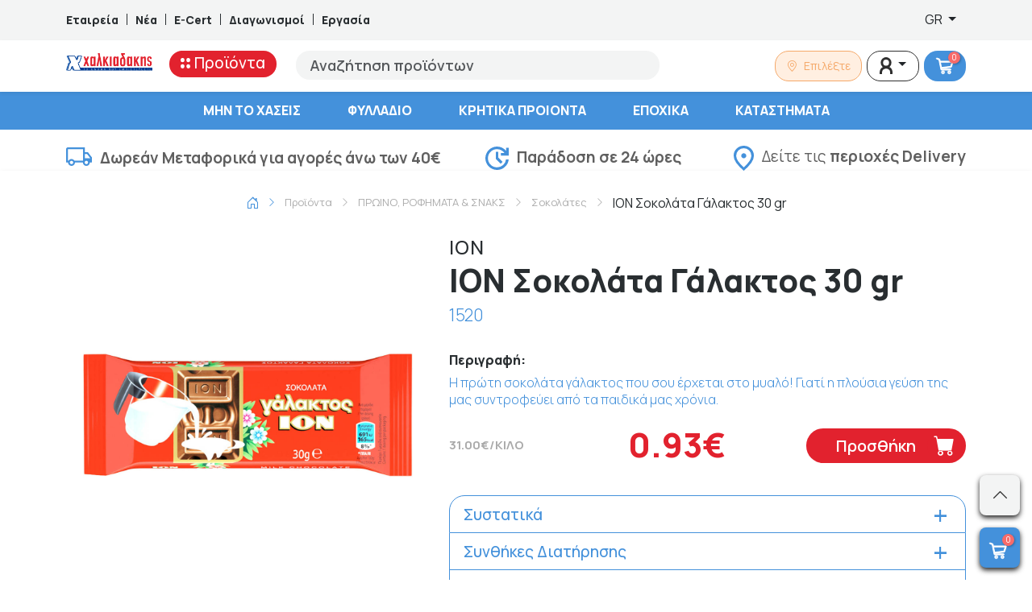

--- FILE ---
content_type: text/html; charset=UTF-8
request_url: https://xalkiadakis.gr/product/ion-sokolata-galaktos-30-gr
body_size: 64622
content:
<!DOCTYPE html>
<html lang="el">

<head>
    <meta charset="utf-8">
    <meta name="viewport" content="width=device-width, initial-scale=1">
    <meta name="google-site-verification" content="22ze7N1l_POoOtGEtLjMYUX93KIvQmX8dEslSHxuVw0" />
    <meta name="facebook-domain-verification" content="881w1gng6i4dvgxom4g938f6afjvfj" />
	<title>ION Σοκολάτα Γάλακτος 30 gr | Super Market Χαλκιαδάκης - Κρήτη</title>
  <meta name="title" content="ION Σοκολάτα Γάλακτος 30 gr | Super Market Χαλκιαδάκης - Κρήτη">
  <meta name="description" content="ION Σοκολάτα Γάλακτος 30 gr | Super Market Χαλκιαδάκης - Κρήτη">
	<meta property="og:image" content="https://xalkiadakis.gr/dummy/FB_Share_Blue.jpg">
	<meta property="og:image:width" content="1200">
	<meta property="og:image:height" content="630">
	<meta property="og:title" content="xalkiadakis.gr">
	<meta property="og:url" content="https://xalkiadakis.gr">
	<meta property="og:site_name" content="xalkiadakis.gr">
	<link rel="canonical" href="https://xalkiadakis.gr/product/ion-sokolata-galaktos-30-gr">
    <link rel="preconnect" href="https://fonts.googleapis.com">
    <link rel="preconnect" href="https://fonts.gstatic.com" crossorigin>
    <link href="https://fonts.googleapis.com/css2?family=Manrope:wght@200;300;400;500;600;700;800&display=swap"
        rel="stylesheet">
	<link rel="apple-touch-icon" sizes="57x57" href="/favicon/apple-icon-57x57.png">
	<link rel="apple-touch-icon" sizes="60x60" href="/favicon/apple-icon-60x60.png">
	<link rel="apple-touch-icon" sizes="72x72" href="/favicon/apple-icon-72x72.png">
	<link rel="apple-touch-icon" sizes="76x76" href="/favicon/apple-icon-76x76.png">
	<link rel="apple-touch-icon" sizes="114x114" href="/favicon/apple-icon-114x114.png">
	<link rel="apple-touch-icon" sizes="120x120" href="/favicon/apple-icon-120x120.png">
	<link rel="apple-touch-icon" sizes="144x144" href="/favicon/apple-icon-144x144.png">
	<link rel="apple-touch-icon" sizes="152x152" href="/favicon/apple-icon-152x152.png">
	<link rel="apple-touch-icon" sizes="180x180" href="/favicon/apple-icon-180x180.png">
	<link rel="icon" type="image/png" sizes="192x192"  href="/favicon/android-icon-192x192.png">
	<link rel="icon" type="image/png" sizes="32x32" href="/favicon/favicon-32x32.png">
	<link rel="icon" type="image/png" sizes="96x96" href="/favicon/favicon-96x96.png">
	<link rel="icon" type="image/png" sizes="16x16" href="/favicon/favicon-16x16.png">
	<link rel="manifest" href="/favicon/manifest.json">
	<meta name="msapplication-TileColor" content="#4491DB">
	<meta name="msapplication-TileImage" content="/favicon/ms-icon-144x144.png">
	<meta name="theme-color" content="#4491DB">
	<link href="https://xalkiadakis.gr/bs-local/bootstrap-icons.min.css" rel="stylesheet">
	<link href="https://xalkiadakis.gr/bs-local/bootstrap.min.css" rel="stylesheet">

        <style >[wire\:loading], [wire\:loading\.delay], [wire\:loading\.inline-block], [wire\:loading\.inline], [wire\:loading\.block], [wire\:loading\.flex], [wire\:loading\.table], [wire\:loading\.grid], [wire\:loading\.inline-flex] {display: none;}[wire\:loading\.delay\.shortest], [wire\:loading\.delay\.shorter], [wire\:loading\.delay\.short], [wire\:loading\.delay\.long], [wire\:loading\.delay\.longer], [wire\:loading\.delay\.longest] {display:none;}[wire\:offline] {display: none;}[wire\:dirty]:not(textarea):not(input):not(select) {display: none;}input:-webkit-autofill, select:-webkit-autofill, textarea:-webkit-autofill {animation-duration: 50000s;animation-name: livewireautofill;}@keyframes livewireautofill { from {} }</style>
    <link rel="preload" as="style" href="https://xalkiadakis.gr/build/assets/app-cd1fd35a.css" /><link rel="stylesheet" href="https://xalkiadakis.gr/build/assets/app-cd1fd35a.css" />	<!--	<script src="https://maps.googleapis.com/maps/api/js?key=AIzaSyBgyGxeU9cSkaSObki38PurcwHtxtxMegk" async defer></script>-->
	<!-- Google Tag Manager -->
	<script>(function(w,d,s,l,i){w[l]=w[l]||[];w[l].push({'gtm.start':
	new Date().getTime(),event:'gtm.js'});var f=d.getElementsByTagName(s)[0],
	j=d.createElement(s),dl=l!='dataLayer'?'&l='+l:'';j.async=true;j.src=
	'https://www.googletagmanager.com/gtm.js?id='+i+dl;f.parentNode.insertBefore(j,f);
	})(window,document,'script','dataLayer','GTM-T7QD428L');</script>
	<!-- End Google Tag Manager -->
	<!-- SERVER SIDE Google Tag Manager -->
	<script>(function(w,d,s,l,i){w[l]=w[l]||[];w[l].push({'gtm.start':
	new Date().getTime(),event:'gtm.js'});var f=d.getElementsByTagName(s)[0],
	j=d.createElement(s),dl=l!='dataLayer'?'&l='+l:'';j.async=true;j.src=
	'https://www.googletagmanager.com/gtm.js?id='+i+dl;f.parentNode.insertBefore(j,f);
	})(window,document,'script','dataLayer','GTM-5X579GX8');</script>
	<!-- End Google Tag Manager -->
	<style>
		.greca-badge .trustmark {
			display: flex;
			align-items: center;
			justify-content: center;
			width:auto!important;
		}

		.greca-badge .trustmark img {
			max-width: 81px;
			height: 100%;
		}
		@media(min-width:992px) {
			.product-card .product-title { font-size:16px; line-height:18px; height:55px; }
			.main-menu {overflow-y: scroll; max-height: calc(-85px + 100vh); }
		}
		.single-products-labels {
			max-width:45px;
		}
		.second-menu li a {
			white-space: normal;
		}
		.banner .link-text.link-text-gif {
			color: #0055B9;
			background: #FFFFFF;		}
	</style>
</head>

<body class="">
		<!-- Google Tag Manager (noscript) -->
		<noscript><iframe src="https://www.googletagmanager.com/ns.html?id=GTM-T7QD428L"
		height="0" width="0" style="display:none;visibility:hidden"></iframe></noscript>
		<!-- End Google Tag Manager (noscript) -->
		<!-- SERVER SIDE Google Tag Manager (noscript) -->
		<noscript><iframe src="https://www.googletagmanager.com/ns.html?id=GTM-5X579GX8"
		height="0" width="0" style="display:none;visibility:hidden"></iframe></noscript>
		<!-- End Google Tag Manager (noscript) -->
		<div class="top-bar d-none d-lg-block">
    <div class="container">
        <div class="row">
            <div class="col-8 d-flex align-items-center">
                <a href="https://xalkiadakis.gr/company" class="text-decoration-none"
                    style="color:#292E31;font-weight:800;font-size:14px;line-height:21px;">Εταιρεία</a>
                <div style="background-color:#292E31;width:1px;height:14px;margin-left:10px;margin-right:10px;"></div>
                <a href="https://xalkiadakis.gr/articles" class="text-decoration-none"
                    style="color:#292E31;font-weight:800;font-size:14px;line-height:21px;">Νέα</a>
                <div style="background-color:#292E31;width:1px;height:14px;margin-left:10px;margin-right:10px;"></div>
                <a href="https://xalkiadakis.gr/e-cert" class="text-decoration-none"
                    style="color:#292E31;font-weight:800;font-size:14px;line-height:21px;">E-Cert</a>
                <div style="background-color:#292E31;width:1px;height:14px;margin-left:10px;margin-right:10px;"></div>
                <a href="https://xalkiadakis.gr/contests" class="text-decoration-none"
                    style="color:#292E31;font-weight:800;font-size:14px;line-height:21px;">Διαγωνισμοί</a>
                <div style="background-color:#292E31;width:1px;height:14px;margin-left:10px;margin-right:10px;"></div>
                <a href="https://career.xalkiadakis.gr/" target="_blank" class="text-decoration-none"
                    style="color:#292E31;font-weight:800;font-size:14px;line-height:21px;">Εργασία</a>
            </div>
            <div class="col-4 d-flex align-items-center justify-content-end">
                <div class="dropdown">
    
    <button
            class="lang_switcher btn border-0 bg-transparent dropdown-toggle"
            type="button"
            data-bs-toggle="dropdown"
            aria-expanded="false">
        GR
    </button>

    <ul class="dropdown-menu dropdown-menu-end" style="z-index:9999;">
                    <li>
                <a class="dropdown-item "
                   href="https://xalkiadakis.gr/en/product/ion-sokolata-galaktos-30-gr">
                    EN
                </a>
            </li>
                    <li>
                <a class="dropdown-item  active fw-bold "
                   href="https://xalkiadakis.gr/el/product/ion-sokolata-galaktos-30-gr">
                    GR
                </a>
            </li>
            </ul>
</div>





            </div>
        </div>
    </div>
</div>
		<div class="d-block d-lg-none sticky-top bg-white shadow-sm">
    <div class="container">
        <div class="row justify-content-center align-items-center">
            <div class="col-3">
                <div class="mobile-menu offcanvas offcanvas-start" tabindex="-1" id="offcanvas"
                     aria-labelledby="offcanvasLabel">
                    <div class="offcanvas-header">
                        <button type="button" class="btn-close text-reset" data-bs-dismiss="offcanvas"
                                aria-label="Close"></button>
                    </div>
                    <div class="offcanvas-body">
                        <nav class="main-nav">
							<div class="lang_switcher selectpicker border-0 bg-transparent">
								<div class="dropdown">
    
    <button
            class="lang_switcher btn border-0 bg-transparent dropdown-toggle"
            type="button"
            data-bs-toggle="dropdown"
            aria-expanded="false">
        GR
    </button>

    <ul class="dropdown-menu dropdown-menu-end" style="z-index:9999;">
                    <li>
                <a class="dropdown-item "
                   href="https://xalkiadakis.gr/en/product/ion-sokolata-galaktos-30-gr">
                    EN
                </a>
            </li>
                    <li>
                <a class="dropdown-item  active fw-bold "
                   href="https://xalkiadakis.gr/el/product/ion-sokolata-galaktos-30-gr">
                    GR
                </a>
            </li>
            </ul>
</div>
							</div>
                            <ul class="list-group list-group-flush">
                                <li class="sub-nav list-group-item">
                                    <a href="javascript:void(0)">
                                        <svg id="Group_1455" data-name="Group 1455" xmlns="http://www.w3.org/2000/svg"
                                             width="12.143" height="12.143" viewBox="0 0 12.143 12.143">
                                            <ellipse id="Ellipse_2" data-name="Ellipse 2" cx="2.429" cy="2.429"
                                                     rx="2.429" ry="2.429" transform="translate(7.286 0)"
                                                     fill="red" />
                                            <ellipse id="Ellipse_8" data-name="Ellipse 8" cx="2.429" cy="2.429"
                                                     rx="2.429" ry="2.429" transform="translate(0 0)"
                                                     fill="red" />
                                            <ellipse id="Ellipse_3" data-name="Ellipse 3" cx="2.429" cy="2.429"
                                                     rx="2.429" ry="2.429" transform="translate(7.286 7.286)"
                                                     fill="red" />
                                            <ellipse id="Ellipse_9" data-name="Ellipse 9" cx="2.429" cy="2.429"
                                                     rx="2.429" ry="2.429" transform="translate(0 7.286)"
                                                     fill="red" />
                                        </svg>
                                        Προϊόντα</a>
                                    <ul class="sub-content list-group list-group-flush" data-title="Προϊόντα">
                                        <li class="list-group-item">
                                            <div class="dropdown-item" style="text-decoration: none;font: 800 13px / 9px Manrope;letter-spacing: 0px;color: #000000;padding-top: 8px;padding-bottom: 8px;">ΕΙΔΙΚΕΣ ΚΑΤΗΓΟΡΙΕΣ</div>
                                        </li>
                                        <li class="list-group-item d-flex align-items-center justify-content-center" style="position:relative;">
                                            <div id="scrollLeft-m" style="position:absolute; left:5px; z-index:1;cursor:pointer;">
                                                <i class="bi bi-chevron-left"></i>
                                            </div>
                                            <div class="special-categories-carousel-m d-flex align-items-center justify-content-start" style="max-width:320px;overflow-x: scroll;position: relative;scroll-behavior: smooth;">
                                                                                                    <a class="d-inline-block mx-2 pt-0 pb-0" href="https://xalkiadakis.gr/label/xoris-gloyteni">
                                                        <img width="50" height="50" src="https://xalkiadakis.gr/labels/glutenfree.png" alt="Χωρίς Γλουτένη" title="Χωρίς Γλουτένη" />
                                                    </a>
                                                                                                    <a class="d-inline-block mx-2 pt-0 pb-0" href="https://xalkiadakis.gr/label/biologhiko">
                                                        <img width="50" height="50" src="https://xalkiadakis.gr/labels/bio.png" alt="Βιολογικό" title="Βιολογικό" />
                                                    </a>
                                                                                                    <a class="d-inline-block mx-2 pt-0 pb-0" href="https://xalkiadakis.gr/label/vegan">
                                                        <img width="50" height="50" src="https://xalkiadakis.gr/labels/vegan.png" alt="Vegan" title="Vegan" />
                                                    </a>
                                                                                                    <a class="d-inline-block mx-2 pt-0 pb-0" href="https://xalkiadakis.gr/label/min-to-xaseis">
                                                        <img width="50" height="50" src="https://xalkiadakis.gr/labels/offer.png?v=7" alt="Μην το Χάσεις" title="Μην το Χάσεις" />
                                                    </a>
                                                                                                    <a class="d-inline-block mx-2 pt-0 pb-0" href="https://xalkiadakis.gr/label/11">
                                                        <img width="50" height="50" src="https://xalkiadakis.gr/labels/1and1.png" alt="1+1" title="1+1" />
                                                    </a>
                                                                                                    <a class="d-inline-block mx-2 pt-0 pb-0" href="https://xalkiadakis.gr/label/21">
                                                        <img width="50" height="50" src="https://xalkiadakis.gr/labels/2and1.png" alt="2+1" title="2+1" />
                                                    </a>
                                                                                                    <a class="d-inline-block mx-2 pt-0 pb-0" href="https://xalkiadakis.gr/label/xoris-laktozi">
                                                        <img width="50" height="50" src="https://xalkiadakis.gr/labels/lactose.png" alt="Χωρίς Λακτόζη" title="Χωρίς Λακτόζη" />
                                                    </a>
                                                                                            </div>
                                            <!-- Right arrow -->
                                            <div id="scrollRight-m" style="position:absolute; right:5px; z-index:1;cursor:pointer;">
                                                <i class="bi bi-chevron-right"></i>
                                            </div>
                                        </li>
                                        <li class="list-group-item">
                                            <a class="dropdown-item"
                                               href="https://xalkiadakis.gr/shop">ΟΛΕΣ ΟΙ ΚΑΤΗΓΟΡΙΕΣ</a>
                                        </li>
                                                                                                                                    <li class="list-group-item">
                                                    <a class="dropdown-item"
                                                       href="https://xalkiadakis.gr/category/epochika">ΕΠΟΧΙΚΑ</a>
                                                    <button class="accordion-button collapsed" data-bs-toggle="collapse" data-bs-target="#category_sub_5954" aria-expanded="true" aria-controls="category_sub_5954"></button>
                                                    <div class="accordion" id="accordion_category_sub_5954">
                                                        <div class="accordion-item">
                                                            <div id="category_sub_5954" class="accordion-collapse collapse" data-bs-parent="#accordion_category_sub_5954">
                                                                <div class="accordion-body">
                                                                                                                                            <a class="subcat-item" href="https://xalkiadakis.gr/category/epochika-paichnidia">Παιχνίδια</a>
                                                                                                                                    </div>
                                                            </div>
                                                        </div>
                                                    </div>
                                                </li>
                                                                                                                                                                                <li class="list-group-item">
                                                    <a class="dropdown-item"
                                                       href="https://xalkiadakis.gr/category/kritika-prionta">ΚΡΗΤΙΚΑ ΠΡΟΙΟΝΤΑ</a>
                                                    <button class="accordion-button collapsed" data-bs-toggle="collapse" data-bs-target="#category_sub_2633" aria-expanded="true" aria-controls="category_sub_2633"></button>
                                                    <div class="accordion" id="accordion_category_sub_2633">
                                                        <div class="accordion-item">
                                                            <div id="category_sub_2633" class="accordion-collapse collapse" data-bs-parent="#accordion_category_sub_2633">
                                                                <div class="accordion-body">
                                                                                                                                            <a class="subcat-item" href="https://xalkiadakis.gr/category/kritika-prionta-kava">Κάβα</a>
                                                                                                                                            <a class="subcat-item" href="https://xalkiadakis.gr/category/kritika-prionta-delicatessen">Delicatessen</a>
                                                                                                                                            <a class="subcat-item" href="https://xalkiadakis.gr/category/kritika-prionta-proino-rofimata">Πρωινό &amp; Ροφήματα</a>
                                                                                                                                            <a class="subcat-item" href="https://xalkiadakis.gr/category/kritika-prionta-frouta-lachanika">Φρούτα &amp; Λαχανικά</a>
                                                                                                                                            <a class="subcat-item" href="https://xalkiadakis.gr/category/kritika-prionta-fresko-kreas-poulerika">Φρέσκο Κρέας &amp; Πουλερικά</a>
                                                                                                                                            <a class="subcat-item" href="https://xalkiadakis.gr/category/kritika-prionta-tirokomika">Τυροκομικά</a>
                                                                                                                                            <a class="subcat-item" href="https://xalkiadakis.gr/category/kritika-prionta-allantika">Αλλαντικά</a>
                                                                                                                                            <a class="subcat-item" href="https://xalkiadakis.gr/category/kritika-prionta-galaktokomika-idi-psigiou">Γαλακτοκομικά &amp; Είδη Ψυγείου</a>
                                                                                                                                            <a class="subcat-item" href="https://xalkiadakis.gr/category/kritika-prionta-katepsigmena">Κατεψυγμένα</a>
                                                                                                                                            <a class="subcat-item" href="https://xalkiadakis.gr/category/kritika-prionta-artozacharoplastio">Αρτοζαχαροπλαστείο</a>
                                                                                                                                            <a class="subcat-item" href="https://xalkiadakis.gr/category/kritika-prionta-anapsiktika-nera-chimi">Αναψυκτικά, Νερά &amp; Χυμοί</a>
                                                                                                                                            <a class="subcat-item" href="https://xalkiadakis.gr/category/kritika-prionta-siskeuasmena-trofima">Συσκευασμένα Τρόφιμα</a>
                                                                                                                                            <a class="subcat-item" href="https://xalkiadakis.gr/category/kritika-prionta-etima-geumata">Έτοιμα Γεύματα</a>
                                                                                                                                            <a class="subcat-item" href="https://xalkiadakis.gr/category/kritika-prionta-krouasan-tsourekia-keik">Κρουασάν, Τσουρέκια &amp;  Κέικ</a>
                                                                                                                                    </div>
                                                            </div>
                                                        </div>
                                                    </div>
                                                </li>
                                                                                                                                                                                <li class="list-group-item">
                                                    <a class="dropdown-item"
                                                       href="https://xalkiadakis.gr/category/frouta-lachanika">ΦΡΟΥΤΑ &amp; ΛΑΧΑΝΙΚΑ</a>
                                                    <button class="accordion-button collapsed" data-bs-toggle="collapse" data-bs-target="#category_sub_2620" aria-expanded="true" aria-controls="category_sub_2620"></button>
                                                    <div class="accordion" id="accordion_category_sub_2620">
                                                        <div class="accordion-item">
                                                            <div id="category_sub_2620" class="accordion-collapse collapse" data-bs-parent="#accordion_category_sub_2620">
                                                                <div class="accordion-body">
                                                                                                                                            <a class="subcat-item" href="https://xalkiadakis.gr/category/frouta-lachanika-frouta">Φρούτα</a>
                                                                                                                                            <a class="subcat-item" href="https://xalkiadakis.gr/category/frouta-lachanika-lachanika">Λαχανικά</a>
                                                                                                                                    </div>
                                                            </div>
                                                        </div>
                                                    </div>
                                                </li>
                                                                                                                                                                                <li class="list-group-item">
                                                    <a class="dropdown-item"
                                                       href="https://xalkiadakis.gr/category/fresko-kreas-poulerika">ΦΡΕΣΚΟ ΚΡΕΑΣ &amp; ΠΟΥΛΕΡΙΚΑ</a>
                                                    <button class="accordion-button collapsed" data-bs-toggle="collapse" data-bs-target="#category_sub_2857" aria-expanded="true" aria-controls="category_sub_2857"></button>
                                                    <div class="accordion" id="accordion_category_sub_2857">
                                                        <div class="accordion-item">
                                                            <div id="category_sub_2857" class="accordion-collapse collapse" data-bs-parent="#accordion_category_sub_2857">
                                                                <div class="accordion-body">
                                                                                                                                            <a class="subcat-item" href="https://xalkiadakis.gr/category/fresko-kreas-poulerika-poulerika">Πουλερικά</a>
                                                                                                                                            <a class="subcat-item" href="https://xalkiadakis.gr/category/fresko-kreas-poulerika-nopo-kreas">Νωπό Κρέας</a>
                                                                                                                                    </div>
                                                            </div>
                                                        </div>
                                                    </div>
                                                </li>
                                                                                                                                                                                <li class="list-group-item">
                                                    <a class="dropdown-item"
                                                       href="https://xalkiadakis.gr/category/fresko-psari-thalassina">ΦΡΕΣΚΟ ΨΑΡΙ &amp; ΘΑΛΑΣΣΙΝΑ</a>
                                                    <button class="accordion-button collapsed" data-bs-toggle="collapse" data-bs-target="#category_sub_3283" aria-expanded="true" aria-controls="category_sub_3283"></button>
                                                    <div class="accordion" id="accordion_category_sub_3283">
                                                        <div class="accordion-item">
                                                            <div id="category_sub_3283" class="accordion-collapse collapse" data-bs-parent="#accordion_category_sub_3283">
                                                                <div class="accordion-body">
                                                                                                                                            <a class="subcat-item" href="https://xalkiadakis.gr/category/fresko-psari-thalassina-chtapodia-kalamaria-soupies">Χταπόδια, Καλαμάρια &amp; Σουπιές</a>
                                                                                                                                            <a class="subcat-item" href="https://xalkiadakis.gr/category/fresko-psari-thalassina-ostrakoidi">Οστρακοειδή</a>
                                                                                                                                            <a class="subcat-item" href="https://xalkiadakis.gr/category/fresko-psari-thalassina-psaria-ichthiokalliergias">Ψάρια Ιχθυοκαλλιέργειας</a>
                                                                                                                                    </div>
                                                            </div>
                                                        </div>
                                                    </div>
                                                </li>
                                                                                                                                                                                <li class="list-group-item">
                                                    <a class="dropdown-item"
                                                       href="https://xalkiadakis.gr/category/etima-geumata">ΕΤΟΙΜΑ ΓΕΥΜΑΤΑ</a>
                                                    <button class="accordion-button collapsed" data-bs-toggle="collapse" data-bs-target="#category_sub_3827" aria-expanded="true" aria-controls="category_sub_3827"></button>
                                                    <div class="accordion" id="accordion_category_sub_3827">
                                                        <div class="accordion-item">
                                                            <div id="category_sub_3827" class="accordion-collapse collapse" data-bs-parent="#accordion_category_sub_3827">
                                                                <div class="accordion-body">
                                                                                                                                            <a class="subcat-item" href="https://xalkiadakis.gr/category/etima-geumata-etima-geumata">Έτοιμα Γεύματα</a>
                                                                                                                                            <a class="subcat-item" href="https://xalkiadakis.gr/category/etima-geumata-santouits">Σάντουιτς</a>
                                                                                                                                            <a class="subcat-item" href="https://xalkiadakis.gr/category/etima-geumata-geumata-me-kreas-poulerika-2">Γεύματα με Κρέας &amp; Πουλερικά</a>
                                                                                                                                            <a class="subcat-item" href="https://xalkiadakis.gr/category/etima-geumata-artozacharoplastio">Αρτοζαχαροπλαστείο</a>
                                                                                                                                            <a class="subcat-item" href="https://xalkiadakis.gr/category/etima-geumata-ladera-2">Λαδερά</a>
                                                                                                                                            <a class="subcat-item" href="https://xalkiadakis.gr/category/etima-geumata-geumata-zimarikon">Γεύματα Ζυμαρικών</a>
                                                                                                                                            <a class="subcat-item" href="https://xalkiadakis.gr/category/etima-geumata-geumata-osprion-lachanikon">Γεύματα Οσπρίων &amp; Λαχανικών</a>
                                                                                                                                            <a class="subcat-item" href="https://xalkiadakis.gr/category/etima-geumata-geumata-me-psaria-thalassina-sushi">Γεύματα με Ψάρια, Θαλασσινά &amp; Sushi</a>
                                                                                                                                    </div>
                                                            </div>
                                                        </div>
                                                    </div>
                                                </li>
                                                                                                                                                                                <li class="list-group-item">
                                                    <a class="dropdown-item"
                                                       href="https://xalkiadakis.gr/category/proino-rofimata-snaks">ΠΡΩΙΝΟ, ΡΟΦΗΜΑΤΑ &amp; ΣΝΑΚΣ</a>
                                                    <button class="accordion-button collapsed" data-bs-toggle="collapse" data-bs-target="#category_sub_2609" aria-expanded="true" aria-controls="category_sub_2609"></button>
                                                    <div class="accordion" id="accordion_category_sub_2609">
                                                        <div class="accordion-item">
                                                            <div id="category_sub_2609" class="accordion-collapse collapse" data-bs-parent="#accordion_category_sub_2609">
                                                                <div class="accordion-body">
                                                                                                                                            <a class="subcat-item" href="https://xalkiadakis.gr/category/proino-rofimata-snaks-loukoumia-pastelia-mantolata-siropiasta">Λουκούμια, Παστέλια, Μαντολάτα &amp; Σιροπιαστά</a>
                                                                                                                                            <a class="subcat-item" href="https://xalkiadakis.gr/category/proino-rofimata-snaks-dimitriaka">Δημητριακά</a>
                                                                                                                                            <a class="subcat-item" href="https://xalkiadakis.gr/category/proino-rofimata-snaks-meli">Μέλι</a>
                                                                                                                                            <a class="subcat-item" href="https://xalkiadakis.gr/category/proino-rofimata-snaks-pralina-tachini-fistikovoutiro">Πραλίνα, Ταχίνι &amp; Φυστικοβούτυρο</a>
                                                                                                                                            <a class="subcat-item" href="https://xalkiadakis.gr/category/proino-rofimata-snaks-marmelades-glika-koutaliou">Μαρμελάδες &amp; Γλυκά Κουταλιού</a>
                                                                                                                                            <a class="subcat-item" href="https://xalkiadakis.gr/category/proino-rofimata-snaks-rofimata-sokolatas-kakao">Ροφήματα Σοκολάτας &amp; Κακάο</a>
                                                                                                                                            <a class="subcat-item" href="https://xalkiadakis.gr/category/proino-rofimata-snaks-sokolates">Σοκολάτες</a>
                                                                                                                                            <a class="subcat-item" href="https://xalkiadakis.gr/category/proino-rofimata-snaks-mpiskota">Μπισκότα</a>
                                                                                                                                            <a class="subcat-item" href="https://xalkiadakis.gr/category/proino-rofimata-snaks-kafes">Καφές</a>
                                                                                                                                            <a class="subcat-item" href="https://xalkiadakis.gr/category/proino-rofimata-snaks-tsai-afepsimata">Τσάι &amp; Αφεψήματα</a>
                                                                                                                                            <a class="subcat-item" href="https://xalkiadakis.gr/category/proino-rofimata-snaks-patatakia-snaks">Πατατάκια &amp; Σνακς</a>
                                                                                                                                            <a class="subcat-item" href="https://xalkiadakis.gr/category/proino-rofimata-snaks-tsichles-karameles">Τσίχλες &amp; Καραμέλες</a>
                                                                                                                                            <a class="subcat-item" href="https://xalkiadakis.gr/category/proino-rofimata-snaks-xiri-karpi-apoxiramena-frouta">Ξηροί Καρποί &amp; Αποξηραμένα Φρούτα</a>
                                                                                                                                    </div>
                                                            </div>
                                                        </div>
                                                    </div>
                                                </li>
                                                                                                                                                                                <li class="list-group-item">
                                                    <a class="dropdown-item"
                                                       href="https://xalkiadakis.gr/category/artozacharoplastio">ΑΡΤΟΖΑΧΑΡΟΠΛΑΣΤΕΙΟ</a>
                                                    <button class="accordion-button collapsed" data-bs-toggle="collapse" data-bs-target="#category_sub_2636" aria-expanded="true" aria-controls="category_sub_2636"></button>
                                                    <div class="accordion" id="accordion_category_sub_2636">
                                                        <div class="accordion-item">
                                                            <div id="category_sub_2636" class="accordion-collapse collapse" data-bs-parent="#accordion_category_sub_2636">
                                                                <div class="accordion-body">
                                                                                                                                            <a class="subcat-item" href="https://xalkiadakis.gr/category/artozacharoplastio-psomi-tipopiimeno">Ψωμί Τυποποιημένο</a>
                                                                                                                                            <a class="subcat-item" href="https://xalkiadakis.gr/category/artozacharoplastio-pites-tortigies">Πίτες &amp; Τορτίγιες</a>
                                                                                                                                            <a class="subcat-item" href="https://xalkiadakis.gr/category/artozacharoplastio-paximadia-kritsinia-friganies">Παξιμάδια, Κριτσίνια &amp; Φρυγανιές</a>
                                                                                                                                            <a class="subcat-item" href="https://xalkiadakis.gr/category/artozacharoplastio-krouasan-tsourekia-keik">Κρουασάν, Τσουρέκια &amp;  Κέικ</a>
                                                                                                                                            <a class="subcat-item" href="https://xalkiadakis.gr/category/artozacharoplastio-koulourakia">Κουλουράκια</a>
                                                                                                                                            <a class="subcat-item" href="https://xalkiadakis.gr/category/artozacharoplastio-christougenniatika">Χριστουγεννιάτικα</a>
                                                                                                                                    </div>
                                                            </div>
                                                        </div>
                                                    </div>
                                                </li>
                                                                                                                                                                                <li class="list-group-item">
                                                    <a class="dropdown-item"
                                                       href="https://xalkiadakis.gr/category/allantika-delicatessen">ΑΛΛΑΝΤΙΚΑ &amp; DELICATESSEN</a>
                                                    <button class="accordion-button collapsed" data-bs-toggle="collapse" data-bs-target="#category_sub_2645" aria-expanded="true" aria-controls="category_sub_2645"></button>
                                                    <div class="accordion" id="accordion_category_sub_2645">
                                                        <div class="accordion-item">
                                                            <div id="category_sub_2645" class="accordion-collapse collapse" data-bs-parent="#accordion_category_sub_2645">
                                                                <div class="accordion-body">
                                                                                                                                            <a class="subcat-item" href="https://xalkiadakis.gr/category/allantika-delicatessen-allantika">Αλλαντικά</a>
                                                                                                                                            <a class="subcat-item" href="https://xalkiadakis.gr/category/allantika-delicatessen-delicatessen">Delicatessen</a>
                                                                                                                                    </div>
                                                            </div>
                                                        </div>
                                                    </div>
                                                </li>
                                                                                                                                                                                <li class="list-group-item">
                                                    <a class="dropdown-item"
                                                       href="https://xalkiadakis.gr/category/galaktokomika-idi-psigiou">ΓΑΛΑΚΤΟΚΟΜΙΚΑ &amp; ΕΙΔΗ ΨΥΓΕΙΟΥ</a>
                                                    <button class="accordion-button collapsed" data-bs-toggle="collapse" data-bs-target="#category_sub_2615" aria-expanded="true" aria-controls="category_sub_2615"></button>
                                                    <div class="accordion" id="accordion_category_sub_2615">
                                                        <div class="accordion-item">
                                                            <div id="category_sub_2615" class="accordion-collapse collapse" data-bs-parent="#accordion_category_sub_2615">
                                                                <div class="accordion-body">
                                                                                                                                            <a class="subcat-item" href="https://xalkiadakis.gr/category/galaktokomika-idi-psigiou-gala">Γάλα</a>
                                                                                                                                            <a class="subcat-item" href="https://xalkiadakis.gr/category/galaktokomika-idi-psigiou-giaourtia-epidorpia-giaourtiou">Γιαούρτια &amp; Επιδόρπια Γιαουρτιού</a>
                                                                                                                                            <a class="subcat-item" href="https://xalkiadakis.gr/category/galaktokomika-idi-psigiou-kremes-glikismata">Κρέμες &amp; Γλυκίσματα</a>
                                                                                                                                            <a class="subcat-item" href="https://xalkiadakis.gr/category/galaktokomika-idi-psigiou-rofimata-kafe-psigiou">Ροφήματα Καφέ Ψυγείου</a>
                                                                                                                                            <a class="subcat-item" href="https://xalkiadakis.gr/category/galaktokomika-idi-psigiou-kremes-galaktos-santigi">Κρέμες Γάλακτος &amp; Σαντιγύ</a>
                                                                                                                                            <a class="subcat-item" href="https://xalkiadakis.gr/category/galaktokomika-idi-psigiou-salates-alifes">Σαλάτες &amp; Αλοιφές</a>
                                                                                                                                            <a class="subcat-item" href="https://xalkiadakis.gr/category/galaktokomika-idi-psigiou-margarines">Μαργαρίνες</a>
                                                                                                                                            <a class="subcat-item" href="https://xalkiadakis.gr/category/galaktokomika-idi-psigiou-voutiro">Βούτυρο</a>
                                                                                                                                            <a class="subcat-item" href="https://xalkiadakis.gr/category/galaktokomika-idi-psigiou-zimes-filla-pites">Ζύμες, Φύλλα &amp; Πίτες</a>
                                                                                                                                            <a class="subcat-item" href="https://xalkiadakis.gr/category/galaktokomika-idi-psigiou-zomi-psigiou">Ζωμοί Ψυγείου</a>
                                                                                                                                            <a class="subcat-item" href="https://xalkiadakis.gr/category/galaktokomika-idi-psigiou-chimi-psigiou">Χυμοί Ψυγείου</a>
                                                                                                                                            <a class="subcat-item" href="https://xalkiadakis.gr/category/galaktokomika-idi-psigiou-fitika-rofimata-epidorpia">Φυτικά Ροφήματα &amp; Επιδόρπια</a>
                                                                                                                                            <a class="subcat-item" href="https://xalkiadakis.gr/category/galaktokomika-idi-psigiou-auga">Αυγά</a>
                                                                                                                                            <a class="subcat-item" href="https://xalkiadakis.gr/category/galaktokomika-idi-psigiou-zimarika-nopa">Ζυμαρικά νωπά</a>
                                                                                                                                    </div>
                                                            </div>
                                                        </div>
                                                    </div>
                                                </li>
                                                                                                                                                                                <li class="list-group-item">
                                                    <a class="dropdown-item"
                                                       href="https://xalkiadakis.gr/category/tirokomika-fitika-anapliromata">ΤΥΡΟΚΟΜΙΚΑ &amp; ΦΥΤΙΚΑ ΑΝΑΠΛΗΡΩΜΑΤΑ</a>
                                                    <button class="accordion-button collapsed" data-bs-toggle="collapse" data-bs-target="#category_sub_2671" aria-expanded="true" aria-controls="category_sub_2671"></button>
                                                    <div class="accordion" id="accordion_category_sub_2671">
                                                        <div class="accordion-item">
                                                            <div id="category_sub_2671" class="accordion-collapse collapse" data-bs-parent="#accordion_category_sub_2671">
                                                                <div class="accordion-body">
                                                                                                                                            <a class="subcat-item" href="https://xalkiadakis.gr/category/tirokomika-fitika-anapliromata-sklira-tiria">Σκληρά Τυριά</a>
                                                                                                                                            <a class="subcat-item" href="https://xalkiadakis.gr/category/tirokomika-fitika-anapliromata-imisklira-tiria">Ημίσκληρα Τυριά</a>
                                                                                                                                            <a class="subcat-item" href="https://xalkiadakis.gr/category/tirokomika-fitika-anapliromata-tiri-feta-leuko-tiri">Τυρί Φέτα &amp; Λευκό Τυρί</a>
                                                                                                                                            <a class="subcat-item" href="https://xalkiadakis.gr/category/tirokomika-fitika-anapliromata-malaka-tiria">Μαλακά Τυριά</a>
                                                                                                                                            <a class="subcat-item" href="https://xalkiadakis.gr/category/tirokomika-fitika-anapliromata-alifomena-tiria">Αλειφόμενα Τυριά</a>
                                                                                                                                            <a class="subcat-item" href="https://xalkiadakis.gr/category/tirokomika-fitika-anapliromata-fitika-anapliromata">Φυτικά Αναπληρώματα</a>
                                                                                                                                    </div>
                                                            </div>
                                                        </div>
                                                    </div>
                                                </li>
                                                                                                                                                                                <li class="list-group-item">
                                                    <a class="dropdown-item"
                                                       href="https://xalkiadakis.gr/category/katepsigmena">ΚΑΤΕΨΥΓΜΕΝΑ</a>
                                                    <button class="accordion-button collapsed" data-bs-toggle="collapse" data-bs-target="#category_sub_2701" aria-expanded="true" aria-controls="category_sub_2701"></button>
                                                    <div class="accordion" id="accordion_category_sub_2701">
                                                        <div class="accordion-item">
                                                            <div id="category_sub_2701" class="accordion-collapse collapse" data-bs-parent="#accordion_category_sub_2701">
                                                                <div class="accordion-body">
                                                                                                                                            <a class="subcat-item" href="https://xalkiadakis.gr/category/katepsigmena-ipokatastata-kreatos">Υποκατάστατα Κρέατος</a>
                                                                                                                                            <a class="subcat-item" href="https://xalkiadakis.gr/category/katepsigmena-psaria-thalassina">Ψάρια &amp; Θαλασσινά</a>
                                                                                                                                            <a class="subcat-item" href="https://xalkiadakis.gr/category/katepsigmena-etima-fagita">Έτοιμα Φαγητά</a>
                                                                                                                                            <a class="subcat-item" href="https://xalkiadakis.gr/category/katepsigmena-lachanika">Λαχανικά</a>
                                                                                                                                            <a class="subcat-item" href="https://xalkiadakis.gr/category/katepsigmena-zimes-filla-pites">Ζύμες, Φύλλα &amp; Πίτες</a>
                                                                                                                                            <a class="subcat-item" href="https://xalkiadakis.gr/category/katepsigmena-kreas">Κρέας</a>
                                                                                                                                            <a class="subcat-item" href="https://xalkiadakis.gr/category/katepsigmena-frouta">Φρούτα</a>
                                                                                                                                            <a class="subcat-item" href="https://xalkiadakis.gr/category/katepsigmena-pagota">Παγωτά</a>
                                                                                                                                    </div>
                                                            </div>
                                                        </div>
                                                    </div>
                                                </li>
                                                                                                                                                                                <li class="list-group-item">
                                                    <a class="dropdown-item"
                                                       href="https://xalkiadakis.gr/category/siskeuasmena-trofima">ΣΥΣΚΕΥΑΣΜΕΝΑ ΤΡΟΦΙΜΑ</a>
                                                    <button class="accordion-button collapsed" data-bs-toggle="collapse" data-bs-target="#category_sub_2642" aria-expanded="true" aria-controls="category_sub_2642"></button>
                                                    <div class="accordion" id="accordion_category_sub_2642">
                                                        <div class="accordion-item">
                                                            <div id="category_sub_2642" class="accordion-collapse collapse" data-bs-parent="#accordion_category_sub_2642">
                                                                <div class="accordion-body">
                                                                                                                                            <a class="subcat-item" href="https://xalkiadakis.gr/category/siskeuasmena-trofima-aleuri">Αλεύρι</a>
                                                                                                                                            <a class="subcat-item" href="https://xalkiadakis.gr/category/siskeuasmena-trofima-zachari">Ζάχαρη</a>
                                                                                                                                            <a class="subcat-item" href="https://xalkiadakis.gr/category/siskeuasmena-trofima-zimarika">Ζυμαρικά</a>
                                                                                                                                            <a class="subcat-item" href="https://xalkiadakis.gr/category/siskeuasmena-trofima-saltses-dressings">Σάλτσες &amp; Dressings</a>
                                                                                                                                            <a class="subcat-item" href="https://xalkiadakis.gr/category/siskeuasmena-trofima-konserves">Κονσέρβες</a>
                                                                                                                                            <a class="subcat-item" href="https://xalkiadakis.gr/category/siskeuasmena-trofima-magirika-lipi">Μαγειρικά Λίπη</a>
                                                                                                                                            <a class="subcat-item" href="https://xalkiadakis.gr/category/siskeuasmena-trofima-elaiolado">Ελαιόλαδο</a>
                                                                                                                                            <a class="subcat-item" href="https://xalkiadakis.gr/category/siskeuasmena-trofima-pirinelaio">Πυρηνέλαιο</a>
                                                                                                                                            <a class="subcat-item" href="https://xalkiadakis.gr/category/siskeuasmena-trofima-sporelaia">Σπορέλαια</a>
                                                                                                                                            <a class="subcat-item" href="https://xalkiadakis.gr/category/siskeuasmena-trofima-alati-mpacharika">Αλάτι &amp; Μπαχαρικά</a>
                                                                                                                                            <a class="subcat-item" href="https://xalkiadakis.gr/category/siskeuasmena-trofima-xidi-lemoni">Ξίδι &amp; Λεμόνι</a>
                                                                                                                                            <a class="subcat-item" href="https://xalkiadakis.gr/category/siskeuasmena-trofima-rizi">Ρύζι</a>
                                                                                                                                            <a class="subcat-item" href="https://xalkiadakis.gr/category/siskeuasmena-trofima-ospria">Όσπρια</a>
                                                                                                                                            <a class="subcat-item" href="https://xalkiadakis.gr/category/siskeuasmena-trofima-tomatika">Τοματικά</a>
                                                                                                                                            <a class="subcat-item" href="https://xalkiadakis.gr/category/siskeuasmena-trofima-soupes-kivi-poures">Σούπες, Κύβοι &amp; Πουρές</a>
                                                                                                                                            <a class="subcat-item" href="https://xalkiadakis.gr/category/siskeuasmena-trofima-diethnis-kouzina">Διεθνής Κουζίνα</a>
                                                                                                                                            <a class="subcat-item" href="https://xalkiadakis.gr/category/siskeuasmena-trofima-sogia">Σόγια</a>
                                                                                                                                            <a class="subcat-item" href="https://xalkiadakis.gr/category/siskeuasmena-trofima-saltses-dressings-3">Σάλτσες Dressings</a>
                                                                                                                                            <a class="subcat-item" href="https://xalkiadakis.gr/category/siskeuasmena-trofima-zimarika-nopa">Ζυμαρικά νωπά</a>
                                                                                                                                            <a class="subcat-item" href="https://xalkiadakis.gr/category/siskeuasmena-trofima-ilika-magirikis-idi-zacharoplastikis">Υλικά Μαγειρικής &amp; Είδη Ζαχαροπλαστικής</a>
                                                                                                                                    </div>
                                                            </div>
                                                        </div>
                                                    </div>
                                                </li>
                                                                                                                                                                                <li class="list-group-item">
                                                    <a class="dropdown-item"
                                                       href="https://xalkiadakis.gr/category/pota-chimi-anapsiktika">ΠΟΤΑ, ΧΥΜΟΙ &amp; ΑΝΑΨΥΚΤΙΚΑ</a>
                                                    <button class="accordion-button collapsed" data-bs-toggle="collapse" data-bs-target="#category_sub_2655" aria-expanded="true" aria-controls="category_sub_2655"></button>
                                                    <div class="accordion" id="accordion_category_sub_2655">
                                                        <div class="accordion-item">
                                                            <div id="category_sub_2655" class="accordion-collapse collapse" data-bs-parent="#accordion_category_sub_2655">
                                                                <div class="accordion-body">
                                                                                                                                            <a class="subcat-item" href="https://xalkiadakis.gr/category/pota-chimi-anapsiktika-energiaka-pota">Ενεργειακά Ποτά</a>
                                                                                                                                            <a class="subcat-item" href="https://xalkiadakis.gr/category/pota-chimi-anapsiktika-pota">Ποτά</a>
                                                                                                                                            <a class="subcat-item" href="https://xalkiadakis.gr/category/pota-chimi-anapsiktika-krasia">Κρασιά</a>
                                                                                                                                            <a class="subcat-item" href="https://xalkiadakis.gr/category/pota-chimi-anapsiktika-mpires">Μπίρες</a>
                                                                                                                                            <a class="subcat-item" href="https://xalkiadakis.gr/category/pota-chimi-anapsiktika-anapsiktika">Αναψυκτικά</a>
                                                                                                                                            <a class="subcat-item" href="https://xalkiadakis.gr/category/pota-chimi-anapsiktika-chimi">Χυμοί</a>
                                                                                                                                            <a class="subcat-item" href="https://xalkiadakis.gr/category/pota-chimi-anapsiktika-ice-tea">Ice Tea</a>
                                                                                                                                            <a class="subcat-item" href="https://xalkiadakis.gr/category/pota-chimi-anapsiktika-nero">Νερό</a>
                                                                                                                                            <a class="subcat-item" href="https://xalkiadakis.gr/category/pota-chimi-anapsiktika-isotonika-pota">Ισοτονικά Ποτά</a>
                                                                                                                                    </div>
                                                            </div>
                                                        </div>
                                                    </div>
                                                </li>
                                                                                                                                                                                <li class="list-group-item">
                                                    <a class="dropdown-item"
                                                       href="https://xalkiadakis.gr/category/katikidia">ΚΑΤΟΙΚΙΔΙΑ</a>
                                                    <button class="accordion-button collapsed" data-bs-toggle="collapse" data-bs-target="#category_sub_2652" aria-expanded="true" aria-controls="category_sub_2652"></button>
                                                    <div class="accordion" id="accordion_category_sub_2652">
                                                        <div class="accordion-item">
                                                            <div id="category_sub_2652" class="accordion-collapse collapse" data-bs-parent="#accordion_category_sub_2652">
                                                                <div class="accordion-body">
                                                                                                                                            <a class="subcat-item" href="https://xalkiadakis.gr/category/katikidia-trofes-gia-gates">Τροφές Για Γάτες</a>
                                                                                                                                            <a class="subcat-item" href="https://xalkiadakis.gr/category/katikidia-trofes-gia-skilous">Τροφές Για Σκύλους</a>
                                                                                                                                            <a class="subcat-item" href="https://xalkiadakis.gr/category/katikidia-trofes-gia-ptina">Τροφές Για Πτηνά</a>
                                                                                                                                            <a class="subcat-item" href="https://xalkiadakis.gr/category/katikidia-axesouar-idi-katikidion">Αξεσουάρ &amp; Είδη Κατοικιδίων</a>
                                                                                                                                    </div>
                                                            </div>
                                                        </div>
                                                    </div>
                                                </li>
                                                                                                                                                                                <li class="list-group-item">
                                                    <a class="dropdown-item"
                                                       href="https://xalkiadakis.gr/category/moro">ΜΩΡΟ</a>
                                                    <button class="accordion-button collapsed" data-bs-toggle="collapse" data-bs-target="#category_sub_2664" aria-expanded="true" aria-controls="category_sub_2664"></button>
                                                    <div class="accordion" id="accordion_category_sub_2664">
                                                        <div class="accordion-item">
                                                            <div id="category_sub_2664" class="accordion-collapse collapse" data-bs-parent="#accordion_category_sub_2664">
                                                                <div class="accordion-body">
                                                                                                                                            <a class="subcat-item" href="https://xalkiadakis.gr/category/moro-panes-moromantila">Πάνες &amp; Μωρομάντηλα</a>
                                                                                                                                            <a class="subcat-item" href="https://xalkiadakis.gr/category/moro-vrefikes-trofes">Βρεφικές Τροφές</a>
                                                                                                                                            <a class="subcat-item" href="https://xalkiadakis.gr/category/moro-peripiisi">Περιποίηση</a>
                                                                                                                                    </div>
                                                            </div>
                                                        </div>
                                                    </div>
                                                </li>
                                                                                                                                                                                <li class="list-group-item">
                                                    <a class="dropdown-item"
                                                       href="https://xalkiadakis.gr/category/igia-omorfia">ΥΓΕΙΑ &amp; ΟΜΟΡΦΙΑ</a>
                                                    <button class="accordion-button collapsed" data-bs-toggle="collapse" data-bs-target="#category_sub_2612" aria-expanded="true" aria-controls="category_sub_2612"></button>
                                                    <div class="accordion" id="accordion_category_sub_2612">
                                                        <div class="accordion-item">
                                                            <div id="category_sub_2612" class="accordion-collapse collapse" data-bs-parent="#accordion_category_sub_2612">
                                                                <div class="accordion-body">
                                                                                                                                            <a class="subcat-item" href="https://xalkiadakis.gr/category/igia-omorfia-antiliaka">Αντηλιακά</a>
                                                                                                                                            <a class="subcat-item" href="https://xalkiadakis.gr/category/igia-omorfia-esoroucha-endisi">Εσώρουχα &amp; Ένδυση</a>
                                                                                                                                            <a class="subcat-item" href="https://xalkiadakis.gr/category/igia-omorfia-kallintika">Καλλυντικά</a>
                                                                                                                                            <a class="subcat-item" href="https://xalkiadakis.gr/category/igia-omorfia-frontida-mallion">Φροντίδα Μαλλιών</a>
                                                                                                                                            <a class="subcat-item" href="https://xalkiadakis.gr/category/igia-omorfia-frontida-somatos">Φροντίδα Σώματος</a>
                                                                                                                                            <a class="subcat-item" href="https://xalkiadakis.gr/category/igia-omorfia-prosopiki-igiini">Προσωπική Υγιεινή</a>
                                                                                                                                            <a class="subcat-item" href="https://xalkiadakis.gr/category/igia-omorfia-stomatiki-igiini">Στοματική Υγιεινή</a>
                                                                                                                                            <a class="subcat-item" href="https://xalkiadakis.gr/category/igia-omorfia-xiristika-apotrichosi">Ξυριστικά &amp; Αποτρίχωση</a>
                                                                                                                                            <a class="subcat-item" href="https://xalkiadakis.gr/category/igia-omorfia-peripiisi-prosopou">Περιποίηση Προσώπου</a>
                                                                                                                                            <a class="subcat-item" href="https://xalkiadakis.gr/category/igia-omorfia-parafarmakeutika">Παραφαρμακευτικά</a>
                                                                                                                                            <a class="subcat-item" href="https://xalkiadakis.gr/category/igia-omorfia-makigiaz">Μακιγιάζ</a>
                                                                                                                                    </div>
                                                            </div>
                                                        </div>
                                                    </div>
                                                </li>
                                                                                                                                                                                <li class="list-group-item">
                                                    <a class="dropdown-item"
                                                       href="https://xalkiadakis.gr/category/ikiaki-frontida">ΟΙΚΙΑΚΗ ΦΡΟΝΤΙΔΑ</a>
                                                    <button class="accordion-button collapsed" data-bs-toggle="collapse" data-bs-target="#category_sub_2639" aria-expanded="true" aria-controls="category_sub_2639"></button>
                                                    <div class="accordion" id="accordion_category_sub_2639">
                                                        <div class="accordion-item">
                                                            <div id="category_sub_2639" class="accordion-collapse collapse" data-bs-parent="#accordion_category_sub_2639">
                                                                <div class="accordion-body">
                                                                                                                                            <a class="subcat-item" href="https://xalkiadakis.gr/category/ikiaki-frontida-aporripantika-baby">Απορρυπαντικά Baby</a>
                                                                                                                                            <a class="subcat-item" href="https://xalkiadakis.gr/category/ikiaki-frontida-plisimo-rouchon">Πλύσιμο Ρούχων</a>
                                                                                                                                            <a class="subcat-item" href="https://xalkiadakis.gr/category/ikiaki-frontida-plisimo-piaton">Πλύσιμο Πιάτων</a>
                                                                                                                                            <a class="subcat-item" href="https://xalkiadakis.gr/category/ikiaki-frontida-katharistika">Καθαριστικά</a>
                                                                                                                                            <a class="subcat-item" href="https://xalkiadakis.gr/category/ikiaki-frontida-axesouar-katharismou">Αξεσουάρ Καθαρισμού</a>
                                                                                                                                            <a class="subcat-item" href="https://xalkiadakis.gr/category/ikiaki-frontida-chartika">Χαρτικά</a>
                                                                                                                                    </div>
                                                            </div>
                                                        </div>
                                                    </div>
                                                </li>
                                                                                                                                                                                <li class="list-group-item">
                                                    <a class="dropdown-item"
                                                       href="https://xalkiadakis.gr/category/spiti-kouzina">ΣΠΙΤΙ &amp; ΚΟΥΖΙΝΑ</a>
                                                    <button class="accordion-button collapsed" data-bs-toggle="collapse" data-bs-target="#category_sub_2696" aria-expanded="true" aria-controls="category_sub_2696"></button>
                                                    <div class="accordion" id="accordion_category_sub_2696">
                                                        <div class="accordion-item">
                                                            <div id="category_sub_2696" class="accordion-collapse collapse" data-bs-parent="#accordion_category_sub_2696">
                                                                <div class="accordion-body">
                                                                                                                                            <a class="subcat-item" href="https://xalkiadakis.gr/category/spiti-kouzina-ekklisiastika-idi">Εκκλησιαστικά Είδη</a>
                                                                                                                                            <a class="subcat-item" href="https://xalkiadakis.gr/category/spiti-kouzina-organosi-diakosmisi-idi-spitiou">Οργάνωση, Διακόσμηση &amp; Είδη Σπιτιού</a>
                                                                                                                                            <a class="subcat-item" href="https://xalkiadakis.gr/category/spiti-kouzina-idi-kouzinas">Είδη Κουζίνας</a>
                                                                                                                                            <a class="subcat-item" href="https://xalkiadakis.gr/category/spiti-kouzina-idi-ikiakis-chrisis">Είδη Οικιακής Χρήσης</a>
                                                                                                                                            <a class="subcat-item" href="https://xalkiadakis.gr/category/spiti-kouzina-idi-exoterikou-chorou">Είδη Εξωτερικού Χώρου</a>
                                                                                                                                            <a class="subcat-item" href="https://xalkiadakis.gr/category/spiti-kouzina-idi-sideromatos-aplomatos">Είδη Σιδερώματος &amp; Απλώματος</a>
                                                                                                                                            <a class="subcat-item" href="https://xalkiadakis.gr/category/spiti-kouzina-filaxi-peripiisi-rouchon">Φύλαξη &amp; Περιποίηση Ρούχων</a>
                                                                                                                                            <a class="subcat-item" href="https://xalkiadakis.gr/category/spiti-kouzina-aromatika-chorou-sillektes-igrasias-filtra-aporrofitira">Αρωματικά Χώρου, Συλλέκτες Υγρασίας &amp; Φίλτρα Απορροφητήρα</a>
                                                                                                                                            <a class="subcat-item" href="https://xalkiadakis.gr/category/spiti-kouzina-entomoapothitika-entomoktona">Εντομοαπωθητικά &amp; Εντομοκτόνα</a>
                                                                                                                                            <a class="subcat-item" href="https://xalkiadakis.gr/category/spiti-kouzina-mpataries-lampes-ilektrologika-idi-tainies">Μπαταρίες, Λάμπες, Ηλεκτρολογικά Είδη &amp; Ταινίες</a>
                                                                                                                                            <a class="subcat-item" href="https://xalkiadakis.gr/category/spiti-kouzina-ilektrikes-siskeues">Ηλεκτρικές Συσκευές</a>
                                                                                                                                            <a class="subcat-item" href="https://xalkiadakis.gr/category/spiti-kouzina-leuka-idi">Λευκά Είδη</a>
                                                                                                                                            <a class="subcat-item" href="https://xalkiadakis.gr/category/spiti-kouzina-idi-vivliopoliou">Είδη Βιβλιοπωλείου</a>
                                                                                                                                            <a class="subcat-item" href="https://xalkiadakis.gr/category/spiti-kouzina-idi-camping">Είδη Camping</a>
                                                                                                                                            <a class="subcat-item" href="https://xalkiadakis.gr/category/spiti-kouzina-mikroepipla">Μικροέπιπλα</a>
                                                                                                                                            <a class="subcat-item" href="https://xalkiadakis.gr/category/spiti-kouzina-epipla-kipou-verantas">Έπιπλα Κήπου &amp; Βεράντας</a>
                                                                                                                                            <a class="subcat-item" href="https://xalkiadakis.gr/category/spiti-kouzina-paichnidia">Παιχνίδια</a>
                                                                                                                                            <a class="subcat-item" href="https://xalkiadakis.gr/category/spiti-kouzina-ipodisi">Υπόδηση</a>
                                                                                                                                            <a class="subcat-item" href="https://xalkiadakis.gr/category/spiti-kouzina-idi-siskeuasias">Είδη Συσκευασίας</a>
                                                                                                                                            <a class="subcat-item" href="https://xalkiadakis.gr/category/spiti-kouzina-diakosmitika-idi">Διακοσμητικά Είδη</a>
                                                                                                                                    </div>
                                                            </div>
                                                        </div>
                                                    </div>
                                                </li>
                                                                                                                                                                                <li class="list-group-item">
                                                    <a class="dropdown-item"
                                                       href="https://xalkiadakis.gr/category/proionta-prostasias">ΠΡΟΪΟΝΤΑ ΠΡΟΣΤΑΣΙΑΣ</a>
                                                    <button class="accordion-button collapsed" data-bs-toggle="collapse" data-bs-target="#category_sub_2888" aria-expanded="true" aria-controls="category_sub_2888"></button>
                                                    <div class="accordion" id="accordion_category_sub_2888">
                                                        <div class="accordion-item">
                                                            <div id="category_sub_2888" class="accordion-collapse collapse" data-bs-parent="#accordion_category_sub_2888">
                                                                <div class="accordion-body">
                                                                                                                                            <a class="subcat-item" href="https://xalkiadakis.gr/category/proionta-prostasias-inopneuma">Οινόπνευμα</a>
                                                                                                                                            <a class="subcat-item" href="https://xalkiadakis.gr/category/proionta-prostasias-igromantila">Υγρομάντηλα</a>
                                                                                                                                            <a class="subcat-item" href="https://xalkiadakis.gr/category/proionta-prostasias-antisiptika-cherion">Αντισηπτικά Χεριών</a>
                                                                                                                                            <a class="subcat-item" href="https://xalkiadakis.gr/category/proionta-prostasias-gantia">Γάντια</a>
                                                                                                                                    </div>
                                                            </div>
                                                        </div>
                                                    </div>
                                                </li>
                                                                                                                                                                                <li class="list-group-item">
                                                    <a class="dropdown-item"
                                                       href="https://xalkiadakis.gr/category/idi-spitiou">ΕΙΔΗ ΣΠΙΤΙΟΥ</a>
                                                    <button class="accordion-button collapsed" data-bs-toggle="collapse" data-bs-target="#category_sub_2699" aria-expanded="true" aria-controls="category_sub_2699"></button>
                                                    <div class="accordion" id="accordion_category_sub_2699">
                                                        <div class="accordion-item">
                                                            <div id="category_sub_2699" class="accordion-collapse collapse" data-bs-parent="#accordion_category_sub_2699">
                                                                <div class="accordion-body">
                                                                                                                                            <a class="subcat-item" href="https://xalkiadakis.gr/category/idi-spitiou-paichnidia">Παιχνίδια</a>
                                                                                                                                            <a class="subcat-item" href="https://xalkiadakis.gr/category/idi-spitiou-epipla">Έπιπλα</a>
                                                                                                                                            <a class="subcat-item" href="https://xalkiadakis.gr/category/idi-spitiou-kipos">Κήπος</a>
                                                                                                                                            <a class="subcat-item" href="https://xalkiadakis.gr/category/idi-spitiou-ilektrikes-siskeues">Ηλεκτρικές Συσκευές</a>
                                                                                                                                            <a class="subcat-item" href="https://xalkiadakis.gr/category/idi-spitiou-ergalia-kouzinas">Εργαλεία Κουζίνας</a>
                                                                                                                                            <a class="subcat-item" href="https://xalkiadakis.gr/category/idi-spitiou-skeui-magirikis">Σκεύη Μαγειρικής</a>
                                                                                                                                            <a class="subcat-item" href="https://xalkiadakis.gr/category/idi-spitiou-idi-servirismatos">Είδη Σερβιρίσματος</a>
                                                                                                                                            <a class="subcat-item" href="https://xalkiadakis.gr/category/idi-spitiou-apothikeusi-organosi-kouzinas">Αποθήκευση &amp; Οργάνωση Κουζίνας</a>
                                                                                                                                            <a class="subcat-item" href="https://xalkiadakis.gr/category/idi-spitiou-organosi-diakosmisi-idi-spitiou">Οργάνωση, Διακόσμηση &amp; Είδη Σπιτιού</a>
                                                                                                                                            <a class="subcat-item" href="https://xalkiadakis.gr/category/idi-spitiou-idi-sideromatos-aplomatos">Είδη Σιδερώματος &amp; Απλώματος</a>
                                                                                                                                            <a class="subcat-item" href="https://xalkiadakis.gr/category/idi-spitiou-leuka-idi">Λευκά Είδη</a>
                                                                                                                                            <a class="subcat-item" href="https://xalkiadakis.gr/category/idi-spitiou-diakosmitika-leuka-idi">Διακοσμητικά Λευκά Είδη</a>
                                                                                                                                            <a class="subcat-item" href="https://xalkiadakis.gr/category/idi-spitiou-idi-mpaniou">Είδη Μπάνιου</a>
                                                                                                                                            <a class="subcat-item" href="https://xalkiadakis.gr/category/idi-spitiou-psistaries-karvouna-prosanammata">Ψησταριές, Καρβουνα &amp; Προσανάμματα</a>
                                                                                                                                            <a class="subcat-item" href="https://xalkiadakis.gr/category/idi-spitiou-idi-camping">Είδη Camping</a>
                                                                                                                                            <a class="subcat-item" href="https://xalkiadakis.gr/category/idi-spitiou-idi-vivliopoliou">Είδη Βιβλιοπωλείου</a>
                                                                                                                                            <a class="subcat-item" href="https://xalkiadakis.gr/category/idi-spitiou-mpataries-lampes-ilektrologika-idi-2">Μπαταρίες, Λάμπες &amp; Ηλεκτρολογικά Είδη</a>
                                                                                                                                            <a class="subcat-item" href="https://xalkiadakis.gr/category/idi-spitiou-idi-siskeuasias">Είδη Συσκευασίας</a>
                                                                                                                                            <a class="subcat-item" href="https://xalkiadakis.gr/category/idi-spitiou-axesouar-katharismou">Αξεσουάρ Καθαρισμού</a>
                                                                                                                                            <a class="subcat-item" href="https://xalkiadakis.gr/category/idi-spitiou-idi-ikiakis-chrisis">Είδη Οικιακής Χρήσης</a>
                                                                                                                                            <a class="subcat-item" href="https://xalkiadakis.gr/category/idi-spitiou-filaxi-peripiisi-rouchon">Φύλαξη &amp; Περιποίηση Ρούχων</a>
                                                                                                                                            <a class="subcat-item" href="https://xalkiadakis.gr/category/idi-spitiou-ekklisiastika-idi">Εκκλησιαστικά Είδη</a>
                                                                                                                                    </div>
                                                            </div>
                                                        </div>
                                                    </div>
                                                </li>
                                                                                                                                                                                <li class="list-group-item">
                                                    <a class="dropdown-item"
                                                       href="https://xalkiadakis.gr/category/vegan-corner">VEGAN CORNER</a>
                                                    <button class="accordion-button collapsed" data-bs-toggle="collapse" data-bs-target="#category_sub_2790" aria-expanded="true" aria-controls="category_sub_2790"></button>
                                                    <div class="accordion" id="accordion_category_sub_2790">
                                                        <div class="accordion-item">
                                                            <div id="category_sub_2790" class="accordion-collapse collapse" data-bs-parent="#accordion_category_sub_2790">
                                                                <div class="accordion-body">
                                                                                                                                            <a class="subcat-item" href="https://xalkiadakis.gr/category/vegan-corner-krasia">Κρασιά</a>
                                                                                                                                            <a class="subcat-item" href="https://xalkiadakis.gr/category/vegan-corner-diafores-salates">Διάφορες Σαλάτες</a>
                                                                                                                                            <a class="subcat-item" href="https://xalkiadakis.gr/category/vegan-corner-fitika-rofimata-epidorpia">Φυτικά Ροφήματα &amp; Επιδόρπια</a>
                                                                                                                                            <a class="subcat-item" href="https://xalkiadakis.gr/category/vegan-corner-delicatessen">Delicatessen</a>
                                                                                                                                            <a class="subcat-item" href="https://xalkiadakis.gr/category/vegan-corner-konserves">Κονσέρβες</a>
                                                                                                                                            <a class="subcat-item" href="https://xalkiadakis.gr/category/vegan-corner-saltses-dressings">Σάλτσες &amp; Dressings</a>
                                                                                                                                            <a class="subcat-item" href="https://xalkiadakis.gr/category/vegan-corner-pralina-tachini-fistikovoutiro">Πραλίνα, Ταχίνι &amp; Φυστικοβούτυρο</a>
                                                                                                                                            <a class="subcat-item" href="https://xalkiadakis.gr/category/vegan-corner-margarines">Μαργαρίνες</a>
                                                                                                                                            <a class="subcat-item" href="https://xalkiadakis.gr/category/vegan-corner-patates">Πατάτες</a>
                                                                                                                                            <a class="subcat-item" href="https://xalkiadakis.gr/category/vegan-corner-patatakia-snaks">Πατατάκια &amp; Σνακς</a>
                                                                                                                                            <a class="subcat-item" href="https://xalkiadakis.gr/category/vegan-corner-valsamiko">Βαλσάμικο</a>
                                                                                                                                            <a class="subcat-item" href="https://xalkiadakis.gr/category/vegan-corner-diethnis-kouzina">Διεθνής Κουζίνα</a>
                                                                                                                                            <a class="subcat-item" href="https://xalkiadakis.gr/category/vegan-corner-dimitriaka">Δημητριακά</a>
                                                                                                                                            <a class="subcat-item" href="https://xalkiadakis.gr/category/vegan-corner-zimes-filla-pites">Ζύμες, Φύλλα &amp; Πίτες</a>
                                                                                                                                            <a class="subcat-item" href="https://xalkiadakis.gr/category/vegan-corner-idi-zacharoplastikis">Είδη Ζαχαροπλαστικής</a>
                                                                                                                                            <a class="subcat-item" href="https://xalkiadakis.gr/category/vegan-corner-zachari">Ζάχαρη</a>
                                                                                                                                            <a class="subcat-item" href="https://xalkiadakis.gr/category/vegan-corner-ipokatastata-kreatos">Υποκατάστατα Κρέατος</a>
                                                                                                                                            <a class="subcat-item" href="https://xalkiadakis.gr/category/vegan-corner-mpiskota">Μπισκότα</a>
                                                                                                                                            <a class="subcat-item" href="https://xalkiadakis.gr/category/vegan-corner-allantika">Αλλαντικά</a>
                                                                                                                                            <a class="subcat-item" href="https://xalkiadakis.gr/category/vegan-corner-salates-alifes">Σαλάτες &amp; Αλοιφές</a>
                                                                                                                                            <a class="subcat-item" href="https://xalkiadakis.gr/category/vegan-corner-zomi-psigiou">Ζωμοί Ψυγείου</a>
                                                                                                                                            <a class="subcat-item" href="https://xalkiadakis.gr/category/vegan-corner-fitika-anapliromata">Φυτικά Αναπληρώματα</a>
                                                                                                                                            <a class="subcat-item" href="https://xalkiadakis.gr/category/vegan-corner-rofimata-sokolatas-kakao">Ροφήματα Σοκολάτας &amp; Κακάο</a>
                                                                                                                                            <a class="subcat-item" href="https://xalkiadakis.gr/category/vegan-corner-paximadia-kritsinia-friganies">Παξιμάδια, Κριτσίνια &amp; Φρυγανιές</a>
                                                                                                                                            <a class="subcat-item" href="https://xalkiadakis.gr/category/vegan-corner-psomi-tipopiimeno">Ψωμί Τυποποιημένο</a>
                                                                                                                                            <a class="subcat-item" href="https://xalkiadakis.gr/category/vegan-corner-tsichles-karameles">Τσίχλες &amp; Καραμέλες</a>
                                                                                                                                            <a class="subcat-item" href="https://xalkiadakis.gr/category/vegan-corner-patatakia-2">Πατατάκια</a>
                                                                                                                                            <a class="subcat-item" href="https://xalkiadakis.gr/category/vegan-corner-zimarika">Ζυμαρικά</a>
                                                                                                                                            <a class="subcat-item" href="https://xalkiadakis.gr/category/vegan-corner-pites-tortigies">Πίτες &amp; Τορτίγιες</a>
                                                                                                                                            <a class="subcat-item" href="https://xalkiadakis.gr/category/vegan-corner-etima-fagita">Έτοιμα Φαγητά</a>
                                                                                                                                            <a class="subcat-item" href="https://xalkiadakis.gr/category/vegan-corner-tsai-afepsimata">Τσάι &amp; Αφεψήματα</a>
                                                                                                                                            <a class="subcat-item" href="https://xalkiadakis.gr/category/vegan-corner-soupes-kivi-poures">Σούπες, Κύβοι &amp; Πουρές</a>
                                                                                                                                            <a class="subcat-item" href="https://xalkiadakis.gr/category/vegan-corner-koulourakia">Κουλουράκια</a>
                                                                                                                                            <a class="subcat-item" href="https://xalkiadakis.gr/category/vegan-corner-krouasan-tsourekia-keik">Κρουασάν, Τσουρέκια &amp;  Κέικ</a>
                                                                                                                                            <a class="subcat-item" href="https://xalkiadakis.gr/category/vegan-corner-marmelades-glika-koutaliou">Μαρμελάδες &amp; Γλυκά Κουταλιού</a>
                                                                                                                                            <a class="subcat-item" href="https://xalkiadakis.gr/category/vegan-corner-rizi">Ρύζι</a>
                                                                                                                                            <a class="subcat-item" href="https://xalkiadakis.gr/category/vegan-corner-sogia">Σόγια</a>
                                                                                                                                            <a class="subcat-item" href="https://xalkiadakis.gr/category/vegan-corner-alimma">Άλειμμα</a>
                                                                                                                                    </div>
                                                            </div>
                                                        </div>
                                                    </div>
                                                </li>
                                                                                                                        </ul>
                                </li>
                                <li class="list-group-item">
                                    <a href="https://xalkiadakis.gr/label/min-to-xaseis"
                                       class="text-decoration-none">Μην το Χάσεις</a>
                                </li>
                                <li class="list-group-item">
                                    <a href="https://xalkiadakis.gr/filladio"
                                       class="text-decoration-none">Φυλλάδιο</a>
                                </li>
                                <li class="list-group-item">
                                    <a href="https://xalkiadakis.gr/category/kritika-prionta"
                                       class="text-decoration-none">ΚΡΗΤΙΚΑ ΠΡΟΙΟΝΤΑ</a>
                                </li>
                                <li class="list-group-item">
                                    <a href="https://xalkiadakis.gr/category/epochika"
                                       class="text-decoration-none">ΕΠΟΧΙΚΑ</a>
                                </li>
                                <li class="list-group-item">
                                    <a href="https://xalkiadakis.gr/company" class="text-decoration-none">Εταιρεία</a>
                                </li>
                                <li class="list-group-item">
                                    <a href="https://xalkiadakis.gr/articles" class="text-decoration-none">Νέα</a>
                                </li>
                                <li class="list-group-item">
                                    <a href="https://xalkiadakis.gr/katastimata" class="text-decoration-none">Καταστήματα</a>
                                </li>
                                <li class="list-group-item">
                                    <a href="https://xalkiadakis.gr/e-cert" class="text-decoration-none">E-Cert</a>
                                </li>
                                <li class="list-group-item">
                                    <a href="https://xalkiadakis.gr/contests" class="text-decoration-none">Διαγωνισμοί</a>
                                </li>
                                <li class="list-group-item">
                                    <a href="https://career.xalkiadakis.gr/" target="_blank" class="text-decoration-none">Εργασία</a>
                                </li>

                            </ul>
                        </nav>

                    </div>
                </div>

                <div class="offcanvas offcanvas-start" tabindex="-1" id="nav_sub" aria-labelledby="nav_subLabel">
                    <div class="offcanvas-header">
                        <button type="button" class="btn-close text-reset" data-bs-dismiss="nav_sub"
                                aria-label="Close">
                            <i class="bi bi-chevron-left"></i>
                        </button>
                        <h5 class="offcanvas-title" id="nav_subLabel">SUB NAV NAME</h5>
                    </div>
                    <div class="offcanvas-body">
                        <div class="sub-menu-content">
                        </div>
                    </div>
                </div>
                <button class="open-nav-icon" type="button" data-bs-toggle="offcanvas" data-bs-target="#offcanvas"
                        aria-controls="offcanvas">
                    <i class="bi bi-list"></i>
                </button>
            </div>
            <div class="col-5">
                <a href="https://xalkiadakis.gr">
                    <img class="img-fluid" src="https://xalkiadakis.gr/temp-images/xalkiadakis_logo.png" alt="Xalkiadakis Logo" />
                </a>
            </div>
            <div class="col-4 d-flex justify-content-end">
                                    <button class="btn cart-btn position-relative" type="button" data-bs-toggle="offcanvas"
                            data-bs-target="#offcanvasCart" aria-controls="offcanvasCart" id="cart-button-mobile">
                        <div wire:id="HOiOjBHnWcs49PTqpgf5" wire:initial-data="{&quot;fingerprint&quot;:{&quot;id&quot;:&quot;HOiOjBHnWcs49PTqpgf5&quot;,&quot;name&quot;:&quot;cart-counter&quot;,&quot;locale&quot;:&quot;el&quot;,&quot;path&quot;:&quot;product\/ion-sokolata-galaktos-30-gr&quot;,&quot;method&quot;:&quot;GET&quot;,&quot;v&quot;:&quot;acj&quot;},&quot;effects&quot;:{&quot;listeners&quot;:[&quot;$refresh&quot;]},&quot;serverMemo&quot;:{&quot;children&quot;:[],&quot;errors&quot;:[],&quot;htmlHash&quot;:&quot;7c5deb1a&quot;,&quot;data&quot;:{&quot;count&quot;:0,&quot;class&quot;:&quot;mini-number&quot;},&quot;dataMeta&quot;:[],&quot;checksum&quot;:&quot;e3ff3d978cacd0e2a3b7d7d9c0b24e69076d666492e02ac361aafb47392d2522&quot;}}" class="mini-number">
    0
</div>

<!-- Livewire Component wire-end:HOiOjBHnWcs49PTqpgf5 -->                        <svg xmlns="http://www.w3.org/2000/svg" xmlns:xlink="http://www.w3.org/1999/xlink"
                             width="24.043" height="22.199" viewBox="0 0 24.043 22.199">
                            <defs>
                                <clipPath id="clip-path">
                                    <rect id="Rectangle_8" data-name="Rectangle 8" width="24.043" height="22.199"
                                          fill="#2f2f2f" stroke="#2f2f2f" stroke-width="1" />
                                </clipPath>
                            </defs>
                            <g id="Group_1491" data-name="Group 1491" transform="translate(-1 -0.861)">
                                <g id="Group_8" data-name="Group 8" transform="translate(1 0.861)"
                                   clip-path="url(#clip-path)">
                                    <path id="Path_39" data-name="Path 39"
                                          d="M20.8,4.2a.647.647,0,0,0-.52-.261H4.873l-.466-2.3a.642.642,0,0,0-.413-.476L.865.039A.647.647,0,0,0,.038.422a.639.639,0,0,0,.387.82l2.788,1,.486,2.4a.635.635,0,0,0,.025.124l2.019,9.818a.644.644,0,0,0,.632.51H17.563a.64.64,0,1,0,0-1.281H6.9l-.165-.787,11.588-1.371a.644.644,0,0,0,.539-.444L20.9,4.771a.636.636,0,0,0-.1-.57m-3.045,6.234L6.461,11.77,5.133,5.219H19.4Z"
                                          transform="translate(1.309 1.086)" fill="#2f2f2f" stroke="#2f2f2f"
                                          stroke-width="1" />
                                    <path id="Path_40" data-name="Path 40"
                                          d="M220.642,527.292a2.116,2.116,0,1,0,2.134,2.116,2.127,2.127,0,0,0-2.134-2.116m0,2.762a.645.645,0,1,1,.651-.645.649.649,0,0,1-.651.645"
                                          transform="translate(-211.003 -510.487)" fill="#2f2f2f" stroke="#2f2f2f"
                                          stroke-width="0.5" />
                                    <path id="Path_41" data-name="Path 41"
                                          d="M446.725,526.539a2.117,2.117,0,1,0,2.134,2.116,2.127,2.127,0,0,0-2.134-2.116m0,2.762a.645.645,0,1,1,.65-.645.649.649,0,0,1-.65.645"
                                          transform="translate(-429.32 -509.76)" fill="#2f2f2f" stroke="#2f2f2f"
                                          stroke-width="0.5" />
                                </g>
                            </g>
                        </svg>
                    </button>
                            </div>
        </div>
    </div>
    <div class="container pb-2">
        <div class="row">
            <div class="col-12 pt-2">
                                    <form wire:id="Sit6kHpzivZfg2WZ1hsp" wire:initial-data="{&quot;fingerprint&quot;:{&quot;id&quot;:&quot;Sit6kHpzivZfg2WZ1hsp&quot;,&quot;name&quot;:&quot;advanced-search&quot;,&quot;locale&quot;:&quot;el&quot;,&quot;path&quot;:&quot;product\/ion-sokolata-galaktos-30-gr&quot;,&quot;method&quot;:&quot;GET&quot;,&quot;v&quot;:&quot;acj&quot;},&quot;effects&quot;:{&quot;listeners&quot;:[]},&quot;serverMemo&quot;:{&quot;children&quot;:[],&quot;errors&quot;:[],&quot;htmlHash&quot;:&quot;a6959428&quot;,&quot;data&quot;:{&quot;searchQuery&quot;:null,&quot;suggestions&quot;:null},&quot;dataMeta&quot;:[],&quot;checksum&quot;:&quot;d658b33d98fbc7b4b2acb974fbda60648cb5d2d5f9a483660b6ec840970bf0b1&quot;}}" class="search-input position-relative" action="https://xalkiadakis.gr/search" method="GET">
    <input class="form-control" type="text" name="sq" wire:model.debounce.500ms="searchQuery" autocomplete="off" placeholder="Αναζήτηση προϊόντων" />
    </form>

<!-- Livewire Component wire-end:Sit6kHpzivZfg2WZ1hsp -->                            </div>
        </div>
    </div>
</div>
<div class="d-none d-lg-block mainbar sticky-top bg-white shadow-sm">
    <div class="container">
        <div class="row" style="padding-top:13px;padding-bottom:13px;">
            <div class="col-lg-3 d-flex justify-content-start">
                <a href="https://xalkiadakis.gr">
                    <img class="img-fluid" src="https://xalkiadakis.gr/temp-images/xalkiadakis_logo.png" alt="Xalkiadakis Logo" />
                </a>
                <div class="d-none d-lg-block">
                    <a class="btn d-flex align-items-center justify-content-center main-menu-toggle dropdown-toggle"
                       href="#" role="button" data-bs-auto-close="outside" data-bs-toggle="dropdown"
                       aria-expanded="false"
                       style="margin-left:21px;background-color:#E2222E;padding-top:5px;padding-bottom:7px;padding-left:13px;padding-right:13px;border-radius:17px;">
                        <svg id="Group_1455" data-name="Group 1455" xmlns="http://www.w3.org/2000/svg"
                             width="12.143" height="12.143" viewBox="0 0 12.143 12.143">
                            <ellipse id="Ellipse_2" data-name="Ellipse 2" cx="2.429" cy="2.429"
                                     rx="2.429" ry="2.429" transform="translate(7.286 0)" fill="#fff" />
                            <ellipse id="Ellipse_8" data-name="Ellipse 8" cx="2.429" cy="2.429"
                                     rx="2.429" ry="2.429" transform="translate(0 0)" fill="#fff" />
                            <ellipse id="Ellipse_3" data-name="Ellipse 3" cx="2.429" cy="2.429"
                                     rx="2.429" ry="2.429" transform="translate(7.286 7.286)" fill="#fff" />
                            <ellipse id="Ellipse_9" data-name="Ellipse 9" cx="2.429" cy="2.429"
                                     rx="2.429" ry="2.429" transform="translate(0 7.286)" fill="#fff" />
                        </svg>
                        <span
                                style="color:white;font-size:19px;font-weight:500;line-height:1; padding-left:5px">Προϊόντα</span>
                    </a>
                    <ul class="dropdown-menu main-menu">
                        <li class="list-group-item">
                            <div class="dropdown-item" style="text-decoration: none;font: 800 13px / 9px Manrope;letter-spacing: 0px;color: #000000;padding-top: 8px;padding-bottom: 8px;">ΕΙΔΙΚΕΣ ΚΑΤΗΓΟΡΙΕΣ</div>
                        </li>
                        <li class="list-group-item d-flex align-items-center justify-content-center" style="position:relative;">
                            <div id="scrollLeft" style="position:absolute; left:-15px; z-index:1;cursor:pointer;">
                                <i class="bi bi-chevron-left"></i>
                            </div>
                            <div class="special-categories-carousel d-flex align-items-center justify-content-between" style="max-width:400px;overflow-x: hidden;position: relative;scroll-behavior: smooth;padding-left:7.5px;">
                                                                    <a class="d-inline-block mx-2 pt-0 pb-0" href="https://xalkiadakis.gr/label/xoris-gloyteni">
                                        <img width="50" height="50" src="https://xalkiadakis.gr/labels/glutenfree.png" alt="Χωρίς Γλουτένη" title="Χωρίς Γλουτένη" />
                                    </a>
                                                                    <a class="d-inline-block mx-2 pt-0 pb-0" href="https://xalkiadakis.gr/label/biologhiko">
                                        <img width="50" height="50" src="https://xalkiadakis.gr/labels/bio.png" alt="Βιολογικό" title="Βιολογικό" />
                                    </a>
                                                                    <a class="d-inline-block mx-2 pt-0 pb-0" href="https://xalkiadakis.gr/label/vegan">
                                        <img width="50" height="50" src="https://xalkiadakis.gr/labels/vegan.png" alt="Vegan" title="Vegan" />
                                    </a>
                                                                    <a class="d-inline-block mx-2 pt-0 pb-0" href="https://xalkiadakis.gr/label/min-to-xaseis">
                                        <img width="50" height="50" src="https://xalkiadakis.gr/labels/offer.png?v=7" alt="Μην το Χάσεις" title="Μην το Χάσεις" />
                                    </a>
                                                                    <a class="d-inline-block mx-2 pt-0 pb-0" href="https://xalkiadakis.gr/label/11">
                                        <img width="50" height="50" src="https://xalkiadakis.gr/labels/1and1.png" alt="1+1" title="1+1" />
                                    </a>
                                                                    <a class="d-inline-block mx-2 pt-0 pb-0" href="https://xalkiadakis.gr/label/21">
                                        <img width="50" height="50" src="https://xalkiadakis.gr/labels/2and1.png" alt="2+1" title="2+1" />
                                    </a>
                                                                    <a class="d-inline-block mx-2 pt-0 pb-0" href="https://xalkiadakis.gr/label/xoris-laktozi">
                                        <img width="50" height="50" src="https://xalkiadakis.gr/labels/lactose.png" alt="Χωρίς Λακτόζη" title="Χωρίς Λακτόζη" />
                                    </a>
                                                            </div>
                            <!-- Right arrow -->
                            <div id="scrollRight" style="position:absolute; right:-15px; z-index:1;cursor:pointer;">
                                <i class="bi bi-chevron-right"></i>
                            </div>
                        </li>
                        <li>
                            <a class="dropdown-item" href="https://xalkiadakis.gr/shop">ΟΛΕΣ ΟΙ ΚΑΤΗΓΟΡΙΕΣ</a>
                        </li>
                                                                                    <li>
                                    <div class="btn-group dropend">
                                        <a class="dropdown-item"
                                           href="https://xalkiadakis.gr/category/epochika">ΕΠΟΧΙΚΑ</a>
                                        <button type="button" class="btn dropdown-toggle dropdown-toggle-split"
                                                data-bs-toggle="dropdown" aria-expanded="false">
                                            <span class="visually-hidden">Toggle Dropdown</span>
                                        </button>
                                        <ul class="dropdown-menu second-menu">
                                                                                            <li><a class="dropdown-item"
                                                       href="https://xalkiadakis.gr/category/epochika-paichnidia">Παιχνίδια</a>
                                                </li>
                                                                                    </ul>
                                    </div>
                                </li>
                                                                                                                <li>
                                    <div class="btn-group dropend">
                                        <a class="dropdown-item"
                                           href="https://xalkiadakis.gr/category/kritika-prionta">ΚΡΗΤΙΚΑ ΠΡΟΙΟΝΤΑ</a>
                                        <button type="button" class="btn dropdown-toggle dropdown-toggle-split"
                                                data-bs-toggle="dropdown" aria-expanded="false">
                                            <span class="visually-hidden">Toggle Dropdown</span>
                                        </button>
                                        <ul class="dropdown-menu second-menu">
                                                                                            <li><a class="dropdown-item"
                                                       href="https://xalkiadakis.gr/category/kritika-prionta-kava">Κάβα</a>
                                                </li>
                                                                                            <li><a class="dropdown-item"
                                                       href="https://xalkiadakis.gr/category/kritika-prionta-delicatessen">Delicatessen</a>
                                                </li>
                                                                                            <li><a class="dropdown-item"
                                                       href="https://xalkiadakis.gr/category/kritika-prionta-proino-rofimata">Πρωινό &amp; Ροφήματα</a>
                                                </li>
                                                                                            <li><a class="dropdown-item"
                                                       href="https://xalkiadakis.gr/category/kritika-prionta-frouta-lachanika">Φρούτα &amp; Λαχανικά</a>
                                                </li>
                                                                                            <li><a class="dropdown-item"
                                                       href="https://xalkiadakis.gr/category/kritika-prionta-fresko-kreas-poulerika">Φρέσκο Κρέας &amp; Πουλερικά</a>
                                                </li>
                                                                                            <li><a class="dropdown-item"
                                                       href="https://xalkiadakis.gr/category/kritika-prionta-tirokomika">Τυροκομικά</a>
                                                </li>
                                                                                            <li><a class="dropdown-item"
                                                       href="https://xalkiadakis.gr/category/kritika-prionta-allantika">Αλλαντικά</a>
                                                </li>
                                                                                            <li><a class="dropdown-item"
                                                       href="https://xalkiadakis.gr/category/kritika-prionta-galaktokomika-idi-psigiou">Γαλακτοκομικά &amp; Είδη Ψυγείου</a>
                                                </li>
                                                                                            <li><a class="dropdown-item"
                                                       href="https://xalkiadakis.gr/category/kritika-prionta-katepsigmena">Κατεψυγμένα</a>
                                                </li>
                                                                                            <li><a class="dropdown-item"
                                                       href="https://xalkiadakis.gr/category/kritika-prionta-artozacharoplastio">Αρτοζαχαροπλαστείο</a>
                                                </li>
                                                                                            <li><a class="dropdown-item"
                                                       href="https://xalkiadakis.gr/category/kritika-prionta-anapsiktika-nera-chimi">Αναψυκτικά, Νερά &amp; Χυμοί</a>
                                                </li>
                                                                                            <li><a class="dropdown-item"
                                                       href="https://xalkiadakis.gr/category/kritika-prionta-siskeuasmena-trofima">Συσκευασμένα Τρόφιμα</a>
                                                </li>
                                                                                            <li><a class="dropdown-item"
                                                       href="https://xalkiadakis.gr/category/kritika-prionta-etima-geumata">Έτοιμα Γεύματα</a>
                                                </li>
                                                                                            <li><a class="dropdown-item"
                                                       href="https://xalkiadakis.gr/category/kritika-prionta-krouasan-tsourekia-keik">Κρουασάν, Τσουρέκια &amp;  Κέικ</a>
                                                </li>
                                                                                    </ul>
                                    </div>
                                </li>
                                                                                                                <li>
                                    <div class="btn-group dropend">
                                        <a class="dropdown-item"
                                           href="https://xalkiadakis.gr/category/frouta-lachanika">ΦΡΟΥΤΑ &amp; ΛΑΧΑΝΙΚΑ</a>
                                        <button type="button" class="btn dropdown-toggle dropdown-toggle-split"
                                                data-bs-toggle="dropdown" aria-expanded="false">
                                            <span class="visually-hidden">Toggle Dropdown</span>
                                        </button>
                                        <ul class="dropdown-menu second-menu">
                                                                                            <li><a class="dropdown-item"
                                                       href="https://xalkiadakis.gr/category/frouta-lachanika-frouta">Φρούτα</a>
                                                </li>
                                                                                            <li><a class="dropdown-item"
                                                       href="https://xalkiadakis.gr/category/frouta-lachanika-lachanika">Λαχανικά</a>
                                                </li>
                                                                                    </ul>
                                    </div>
                                </li>
                                                                                                                <li>
                                    <div class="btn-group dropend">
                                        <a class="dropdown-item"
                                           href="https://xalkiadakis.gr/category/fresko-kreas-poulerika">ΦΡΕΣΚΟ ΚΡΕΑΣ &amp; ΠΟΥΛΕΡΙΚΑ</a>
                                        <button type="button" class="btn dropdown-toggle dropdown-toggle-split"
                                                data-bs-toggle="dropdown" aria-expanded="false">
                                            <span class="visually-hidden">Toggle Dropdown</span>
                                        </button>
                                        <ul class="dropdown-menu second-menu">
                                                                                            <li><a class="dropdown-item"
                                                       href="https://xalkiadakis.gr/category/fresko-kreas-poulerika-poulerika">Πουλερικά</a>
                                                </li>
                                                                                            <li><a class="dropdown-item"
                                                       href="https://xalkiadakis.gr/category/fresko-kreas-poulerika-nopo-kreas">Νωπό Κρέας</a>
                                                </li>
                                                                                    </ul>
                                    </div>
                                </li>
                                                                                                                <li>
                                    <div class="btn-group dropend">
                                        <a class="dropdown-item"
                                           href="https://xalkiadakis.gr/category/fresko-psari-thalassina">ΦΡΕΣΚΟ ΨΑΡΙ &amp; ΘΑΛΑΣΣΙΝΑ</a>
                                        <button type="button" class="btn dropdown-toggle dropdown-toggle-split"
                                                data-bs-toggle="dropdown" aria-expanded="false">
                                            <span class="visually-hidden">Toggle Dropdown</span>
                                        </button>
                                        <ul class="dropdown-menu second-menu">
                                                                                            <li><a class="dropdown-item"
                                                       href="https://xalkiadakis.gr/category/fresko-psari-thalassina-chtapodia-kalamaria-soupies">Χταπόδια, Καλαμάρια &amp; Σουπιές</a>
                                                </li>
                                                                                            <li><a class="dropdown-item"
                                                       href="https://xalkiadakis.gr/category/fresko-psari-thalassina-ostrakoidi">Οστρακοειδή</a>
                                                </li>
                                                                                            <li><a class="dropdown-item"
                                                       href="https://xalkiadakis.gr/category/fresko-psari-thalassina-psaria-ichthiokalliergias">Ψάρια Ιχθυοκαλλιέργειας</a>
                                                </li>
                                                                                    </ul>
                                    </div>
                                </li>
                                                                                                                <li>
                                    <div class="btn-group dropend">
                                        <a class="dropdown-item"
                                           href="https://xalkiadakis.gr/category/etima-geumata">ΕΤΟΙΜΑ ΓΕΥΜΑΤΑ</a>
                                        <button type="button" class="btn dropdown-toggle dropdown-toggle-split"
                                                data-bs-toggle="dropdown" aria-expanded="false">
                                            <span class="visually-hidden">Toggle Dropdown</span>
                                        </button>
                                        <ul class="dropdown-menu second-menu">
                                                                                            <li><a class="dropdown-item"
                                                       href="https://xalkiadakis.gr/category/etima-geumata-etima-geumata">Έτοιμα Γεύματα</a>
                                                </li>
                                                                                            <li><a class="dropdown-item"
                                                       href="https://xalkiadakis.gr/category/etima-geumata-santouits">Σάντουιτς</a>
                                                </li>
                                                                                            <li><a class="dropdown-item"
                                                       href="https://xalkiadakis.gr/category/etima-geumata-geumata-me-kreas-poulerika-2">Γεύματα με Κρέας &amp; Πουλερικά</a>
                                                </li>
                                                                                            <li><a class="dropdown-item"
                                                       href="https://xalkiadakis.gr/category/etima-geumata-artozacharoplastio">Αρτοζαχαροπλαστείο</a>
                                                </li>
                                                                                            <li><a class="dropdown-item"
                                                       href="https://xalkiadakis.gr/category/etima-geumata-ladera-2">Λαδερά</a>
                                                </li>
                                                                                            <li><a class="dropdown-item"
                                                       href="https://xalkiadakis.gr/category/etima-geumata-geumata-zimarikon">Γεύματα Ζυμαρικών</a>
                                                </li>
                                                                                            <li><a class="dropdown-item"
                                                       href="https://xalkiadakis.gr/category/etima-geumata-geumata-osprion-lachanikon">Γεύματα Οσπρίων &amp; Λαχανικών</a>
                                                </li>
                                                                                            <li><a class="dropdown-item"
                                                       href="https://xalkiadakis.gr/category/etima-geumata-geumata-me-psaria-thalassina-sushi">Γεύματα με Ψάρια, Θαλασσινά &amp; Sushi</a>
                                                </li>
                                                                                    </ul>
                                    </div>
                                </li>
                                                                                                                <li>
                                    <div class="btn-group dropend">
                                        <a class="dropdown-item"
                                           href="https://xalkiadakis.gr/category/proino-rofimata-snaks">ΠΡΩΙΝΟ, ΡΟΦΗΜΑΤΑ &amp; ΣΝΑΚΣ</a>
                                        <button type="button" class="btn dropdown-toggle dropdown-toggle-split"
                                                data-bs-toggle="dropdown" aria-expanded="false">
                                            <span class="visually-hidden">Toggle Dropdown</span>
                                        </button>
                                        <ul class="dropdown-menu second-menu">
                                                                                            <li><a class="dropdown-item"
                                                       href="https://xalkiadakis.gr/category/proino-rofimata-snaks-loukoumia-pastelia-mantolata-siropiasta">Λουκούμια, Παστέλια, Μαντολάτα &amp; Σιροπιαστά</a>
                                                </li>
                                                                                            <li><a class="dropdown-item"
                                                       href="https://xalkiadakis.gr/category/proino-rofimata-snaks-dimitriaka">Δημητριακά</a>
                                                </li>
                                                                                            <li><a class="dropdown-item"
                                                       href="https://xalkiadakis.gr/category/proino-rofimata-snaks-meli">Μέλι</a>
                                                </li>
                                                                                            <li><a class="dropdown-item"
                                                       href="https://xalkiadakis.gr/category/proino-rofimata-snaks-pralina-tachini-fistikovoutiro">Πραλίνα, Ταχίνι &amp; Φυστικοβούτυρο</a>
                                                </li>
                                                                                            <li><a class="dropdown-item"
                                                       href="https://xalkiadakis.gr/category/proino-rofimata-snaks-marmelades-glika-koutaliou">Μαρμελάδες &amp; Γλυκά Κουταλιού</a>
                                                </li>
                                                                                            <li><a class="dropdown-item"
                                                       href="https://xalkiadakis.gr/category/proino-rofimata-snaks-rofimata-sokolatas-kakao">Ροφήματα Σοκολάτας &amp; Κακάο</a>
                                                </li>
                                                                                            <li><a class="dropdown-item"
                                                       href="https://xalkiadakis.gr/category/proino-rofimata-snaks-sokolates">Σοκολάτες</a>
                                                </li>
                                                                                            <li><a class="dropdown-item"
                                                       href="https://xalkiadakis.gr/category/proino-rofimata-snaks-mpiskota">Μπισκότα</a>
                                                </li>
                                                                                            <li><a class="dropdown-item"
                                                       href="https://xalkiadakis.gr/category/proino-rofimata-snaks-kafes">Καφές</a>
                                                </li>
                                                                                            <li><a class="dropdown-item"
                                                       href="https://xalkiadakis.gr/category/proino-rofimata-snaks-tsai-afepsimata">Τσάι &amp; Αφεψήματα</a>
                                                </li>
                                                                                            <li><a class="dropdown-item"
                                                       href="https://xalkiadakis.gr/category/proino-rofimata-snaks-patatakia-snaks">Πατατάκια &amp; Σνακς</a>
                                                </li>
                                                                                            <li><a class="dropdown-item"
                                                       href="https://xalkiadakis.gr/category/proino-rofimata-snaks-tsichles-karameles">Τσίχλες &amp; Καραμέλες</a>
                                                </li>
                                                                                            <li><a class="dropdown-item"
                                                       href="https://xalkiadakis.gr/category/proino-rofimata-snaks-xiri-karpi-apoxiramena-frouta">Ξηροί Καρποί &amp; Αποξηραμένα Φρούτα</a>
                                                </li>
                                                                                    </ul>
                                    </div>
                                </li>
                                                                                                                <li>
                                    <div class="btn-group dropend">
                                        <a class="dropdown-item"
                                           href="https://xalkiadakis.gr/category/artozacharoplastio">ΑΡΤΟΖΑΧΑΡΟΠΛΑΣΤΕΙΟ</a>
                                        <button type="button" class="btn dropdown-toggle dropdown-toggle-split"
                                                data-bs-toggle="dropdown" aria-expanded="false">
                                            <span class="visually-hidden">Toggle Dropdown</span>
                                        </button>
                                        <ul class="dropdown-menu second-menu">
                                                                                            <li><a class="dropdown-item"
                                                       href="https://xalkiadakis.gr/category/artozacharoplastio-psomi-tipopiimeno">Ψωμί Τυποποιημένο</a>
                                                </li>
                                                                                            <li><a class="dropdown-item"
                                                       href="https://xalkiadakis.gr/category/artozacharoplastio-pites-tortigies">Πίτες &amp; Τορτίγιες</a>
                                                </li>
                                                                                            <li><a class="dropdown-item"
                                                       href="https://xalkiadakis.gr/category/artozacharoplastio-paximadia-kritsinia-friganies">Παξιμάδια, Κριτσίνια &amp; Φρυγανιές</a>
                                                </li>
                                                                                            <li><a class="dropdown-item"
                                                       href="https://xalkiadakis.gr/category/artozacharoplastio-krouasan-tsourekia-keik">Κρουασάν, Τσουρέκια &amp;  Κέικ</a>
                                                </li>
                                                                                            <li><a class="dropdown-item"
                                                       href="https://xalkiadakis.gr/category/artozacharoplastio-koulourakia">Κουλουράκια</a>
                                                </li>
                                                                                            <li><a class="dropdown-item"
                                                       href="https://xalkiadakis.gr/category/artozacharoplastio-christougenniatika">Χριστουγεννιάτικα</a>
                                                </li>
                                                                                    </ul>
                                    </div>
                                </li>
                                                                                                                <li>
                                    <div class="btn-group dropend">
                                        <a class="dropdown-item"
                                           href="https://xalkiadakis.gr/category/allantika-delicatessen">ΑΛΛΑΝΤΙΚΑ &amp; DELICATESSEN</a>
                                        <button type="button" class="btn dropdown-toggle dropdown-toggle-split"
                                                data-bs-toggle="dropdown" aria-expanded="false">
                                            <span class="visually-hidden">Toggle Dropdown</span>
                                        </button>
                                        <ul class="dropdown-menu second-menu">
                                                                                            <li><a class="dropdown-item"
                                                       href="https://xalkiadakis.gr/category/allantika-delicatessen-allantika">Αλλαντικά</a>
                                                </li>
                                                                                            <li><a class="dropdown-item"
                                                       href="https://xalkiadakis.gr/category/allantika-delicatessen-delicatessen">Delicatessen</a>
                                                </li>
                                                                                    </ul>
                                    </div>
                                </li>
                                                                                                                <li>
                                    <div class="btn-group dropend">
                                        <a class="dropdown-item"
                                           href="https://xalkiadakis.gr/category/galaktokomika-idi-psigiou">ΓΑΛΑΚΤΟΚΟΜΙΚΑ &amp; ΕΙΔΗ ΨΥΓΕΙΟΥ</a>
                                        <button type="button" class="btn dropdown-toggle dropdown-toggle-split"
                                                data-bs-toggle="dropdown" aria-expanded="false">
                                            <span class="visually-hidden">Toggle Dropdown</span>
                                        </button>
                                        <ul class="dropdown-menu second-menu">
                                                                                            <li><a class="dropdown-item"
                                                       href="https://xalkiadakis.gr/category/galaktokomika-idi-psigiou-gala">Γάλα</a>
                                                </li>
                                                                                            <li><a class="dropdown-item"
                                                       href="https://xalkiadakis.gr/category/galaktokomika-idi-psigiou-giaourtia-epidorpia-giaourtiou">Γιαούρτια &amp; Επιδόρπια Γιαουρτιού</a>
                                                </li>
                                                                                            <li><a class="dropdown-item"
                                                       href="https://xalkiadakis.gr/category/galaktokomika-idi-psigiou-kremes-glikismata">Κρέμες &amp; Γλυκίσματα</a>
                                                </li>
                                                                                            <li><a class="dropdown-item"
                                                       href="https://xalkiadakis.gr/category/galaktokomika-idi-psigiou-rofimata-kafe-psigiou">Ροφήματα Καφέ Ψυγείου</a>
                                                </li>
                                                                                            <li><a class="dropdown-item"
                                                       href="https://xalkiadakis.gr/category/galaktokomika-idi-psigiou-kremes-galaktos-santigi">Κρέμες Γάλακτος &amp; Σαντιγύ</a>
                                                </li>
                                                                                            <li><a class="dropdown-item"
                                                       href="https://xalkiadakis.gr/category/galaktokomika-idi-psigiou-salates-alifes">Σαλάτες &amp; Αλοιφές</a>
                                                </li>
                                                                                            <li><a class="dropdown-item"
                                                       href="https://xalkiadakis.gr/category/galaktokomika-idi-psigiou-margarines">Μαργαρίνες</a>
                                                </li>
                                                                                            <li><a class="dropdown-item"
                                                       href="https://xalkiadakis.gr/category/galaktokomika-idi-psigiou-voutiro">Βούτυρο</a>
                                                </li>
                                                                                            <li><a class="dropdown-item"
                                                       href="https://xalkiadakis.gr/category/galaktokomika-idi-psigiou-zimes-filla-pites">Ζύμες, Φύλλα &amp; Πίτες</a>
                                                </li>
                                                                                            <li><a class="dropdown-item"
                                                       href="https://xalkiadakis.gr/category/galaktokomika-idi-psigiou-zomi-psigiou">Ζωμοί Ψυγείου</a>
                                                </li>
                                                                                            <li><a class="dropdown-item"
                                                       href="https://xalkiadakis.gr/category/galaktokomika-idi-psigiou-chimi-psigiou">Χυμοί Ψυγείου</a>
                                                </li>
                                                                                            <li><a class="dropdown-item"
                                                       href="https://xalkiadakis.gr/category/galaktokomika-idi-psigiou-fitika-rofimata-epidorpia">Φυτικά Ροφήματα &amp; Επιδόρπια</a>
                                                </li>
                                                                                            <li><a class="dropdown-item"
                                                       href="https://xalkiadakis.gr/category/galaktokomika-idi-psigiou-auga">Αυγά</a>
                                                </li>
                                                                                            <li><a class="dropdown-item"
                                                       href="https://xalkiadakis.gr/category/galaktokomika-idi-psigiou-zimarika-nopa">Ζυμαρικά νωπά</a>
                                                </li>
                                                                                    </ul>
                                    </div>
                                </li>
                                                                                                                <li>
                                    <div class="btn-group dropend">
                                        <a class="dropdown-item"
                                           href="https://xalkiadakis.gr/category/tirokomika-fitika-anapliromata">ΤΥΡΟΚΟΜΙΚΑ &amp; ΦΥΤΙΚΑ ΑΝΑΠΛΗΡΩΜΑΤΑ</a>
                                        <button type="button" class="btn dropdown-toggle dropdown-toggle-split"
                                                data-bs-toggle="dropdown" aria-expanded="false">
                                            <span class="visually-hidden">Toggle Dropdown</span>
                                        </button>
                                        <ul class="dropdown-menu second-menu">
                                                                                            <li><a class="dropdown-item"
                                                       href="https://xalkiadakis.gr/category/tirokomika-fitika-anapliromata-sklira-tiria">Σκληρά Τυριά</a>
                                                </li>
                                                                                            <li><a class="dropdown-item"
                                                       href="https://xalkiadakis.gr/category/tirokomika-fitika-anapliromata-imisklira-tiria">Ημίσκληρα Τυριά</a>
                                                </li>
                                                                                            <li><a class="dropdown-item"
                                                       href="https://xalkiadakis.gr/category/tirokomika-fitika-anapliromata-tiri-feta-leuko-tiri">Τυρί Φέτα &amp; Λευκό Τυρί</a>
                                                </li>
                                                                                            <li><a class="dropdown-item"
                                                       href="https://xalkiadakis.gr/category/tirokomika-fitika-anapliromata-malaka-tiria">Μαλακά Τυριά</a>
                                                </li>
                                                                                            <li><a class="dropdown-item"
                                                       href="https://xalkiadakis.gr/category/tirokomika-fitika-anapliromata-alifomena-tiria">Αλειφόμενα Τυριά</a>
                                                </li>
                                                                                            <li><a class="dropdown-item"
                                                       href="https://xalkiadakis.gr/category/tirokomika-fitika-anapliromata-fitika-anapliromata">Φυτικά Αναπληρώματα</a>
                                                </li>
                                                                                    </ul>
                                    </div>
                                </li>
                                                                                                                <li>
                                    <div class="btn-group dropend">
                                        <a class="dropdown-item"
                                           href="https://xalkiadakis.gr/category/katepsigmena">ΚΑΤΕΨΥΓΜΕΝΑ</a>
                                        <button type="button" class="btn dropdown-toggle dropdown-toggle-split"
                                                data-bs-toggle="dropdown" aria-expanded="false">
                                            <span class="visually-hidden">Toggle Dropdown</span>
                                        </button>
                                        <ul class="dropdown-menu second-menu">
                                                                                            <li><a class="dropdown-item"
                                                       href="https://xalkiadakis.gr/category/katepsigmena-ipokatastata-kreatos">Υποκατάστατα Κρέατος</a>
                                                </li>
                                                                                            <li><a class="dropdown-item"
                                                       href="https://xalkiadakis.gr/category/katepsigmena-psaria-thalassina">Ψάρια &amp; Θαλασσινά</a>
                                                </li>
                                                                                            <li><a class="dropdown-item"
                                                       href="https://xalkiadakis.gr/category/katepsigmena-etima-fagita">Έτοιμα Φαγητά</a>
                                                </li>
                                                                                            <li><a class="dropdown-item"
                                                       href="https://xalkiadakis.gr/category/katepsigmena-lachanika">Λαχανικά</a>
                                                </li>
                                                                                            <li><a class="dropdown-item"
                                                       href="https://xalkiadakis.gr/category/katepsigmena-zimes-filla-pites">Ζύμες, Φύλλα &amp; Πίτες</a>
                                                </li>
                                                                                            <li><a class="dropdown-item"
                                                       href="https://xalkiadakis.gr/category/katepsigmena-kreas">Κρέας</a>
                                                </li>
                                                                                            <li><a class="dropdown-item"
                                                       href="https://xalkiadakis.gr/category/katepsigmena-frouta">Φρούτα</a>
                                                </li>
                                                                                            <li><a class="dropdown-item"
                                                       href="https://xalkiadakis.gr/category/katepsigmena-pagota">Παγωτά</a>
                                                </li>
                                                                                    </ul>
                                    </div>
                                </li>
                                                                                                                <li>
                                    <div class="btn-group dropend">
                                        <a class="dropdown-item"
                                           href="https://xalkiadakis.gr/category/siskeuasmena-trofima">ΣΥΣΚΕΥΑΣΜΕΝΑ ΤΡΟΦΙΜΑ</a>
                                        <button type="button" class="btn dropdown-toggle dropdown-toggle-split"
                                                data-bs-toggle="dropdown" aria-expanded="false">
                                            <span class="visually-hidden">Toggle Dropdown</span>
                                        </button>
                                        <ul class="dropdown-menu second-menu">
                                                                                            <li><a class="dropdown-item"
                                                       href="https://xalkiadakis.gr/category/siskeuasmena-trofima-aleuri">Αλεύρι</a>
                                                </li>
                                                                                            <li><a class="dropdown-item"
                                                       href="https://xalkiadakis.gr/category/siskeuasmena-trofima-zachari">Ζάχαρη</a>
                                                </li>
                                                                                            <li><a class="dropdown-item"
                                                       href="https://xalkiadakis.gr/category/siskeuasmena-trofima-zimarika">Ζυμαρικά</a>
                                                </li>
                                                                                            <li><a class="dropdown-item"
                                                       href="https://xalkiadakis.gr/category/siskeuasmena-trofima-saltses-dressings">Σάλτσες &amp; Dressings</a>
                                                </li>
                                                                                            <li><a class="dropdown-item"
                                                       href="https://xalkiadakis.gr/category/siskeuasmena-trofima-konserves">Κονσέρβες</a>
                                                </li>
                                                                                            <li><a class="dropdown-item"
                                                       href="https://xalkiadakis.gr/category/siskeuasmena-trofima-magirika-lipi">Μαγειρικά Λίπη</a>
                                                </li>
                                                                                            <li><a class="dropdown-item"
                                                       href="https://xalkiadakis.gr/category/siskeuasmena-trofima-elaiolado">Ελαιόλαδο</a>
                                                </li>
                                                                                            <li><a class="dropdown-item"
                                                       href="https://xalkiadakis.gr/category/siskeuasmena-trofima-pirinelaio">Πυρηνέλαιο</a>
                                                </li>
                                                                                            <li><a class="dropdown-item"
                                                       href="https://xalkiadakis.gr/category/siskeuasmena-trofima-sporelaia">Σπορέλαια</a>
                                                </li>
                                                                                            <li><a class="dropdown-item"
                                                       href="https://xalkiadakis.gr/category/siskeuasmena-trofima-alati-mpacharika">Αλάτι &amp; Μπαχαρικά</a>
                                                </li>
                                                                                            <li><a class="dropdown-item"
                                                       href="https://xalkiadakis.gr/category/siskeuasmena-trofima-xidi-lemoni">Ξίδι &amp; Λεμόνι</a>
                                                </li>
                                                                                            <li><a class="dropdown-item"
                                                       href="https://xalkiadakis.gr/category/siskeuasmena-trofima-rizi">Ρύζι</a>
                                                </li>
                                                                                            <li><a class="dropdown-item"
                                                       href="https://xalkiadakis.gr/category/siskeuasmena-trofima-ospria">Όσπρια</a>
                                                </li>
                                                                                            <li><a class="dropdown-item"
                                                       href="https://xalkiadakis.gr/category/siskeuasmena-trofima-tomatika">Τοματικά</a>
                                                </li>
                                                                                            <li><a class="dropdown-item"
                                                       href="https://xalkiadakis.gr/category/siskeuasmena-trofima-soupes-kivi-poures">Σούπες, Κύβοι &amp; Πουρές</a>
                                                </li>
                                                                                            <li><a class="dropdown-item"
                                                       href="https://xalkiadakis.gr/category/siskeuasmena-trofima-diethnis-kouzina">Διεθνής Κουζίνα</a>
                                                </li>
                                                                                            <li><a class="dropdown-item"
                                                       href="https://xalkiadakis.gr/category/siskeuasmena-trofima-sogia">Σόγια</a>
                                                </li>
                                                                                            <li><a class="dropdown-item"
                                                       href="https://xalkiadakis.gr/category/siskeuasmena-trofima-saltses-dressings-3">Σάλτσες Dressings</a>
                                                </li>
                                                                                            <li><a class="dropdown-item"
                                                       href="https://xalkiadakis.gr/category/siskeuasmena-trofima-zimarika-nopa">Ζυμαρικά νωπά</a>
                                                </li>
                                                                                            <li><a class="dropdown-item"
                                                       href="https://xalkiadakis.gr/category/siskeuasmena-trofima-ilika-magirikis-idi-zacharoplastikis">Υλικά Μαγειρικής &amp; Είδη Ζαχαροπλαστικής</a>
                                                </li>
                                                                                    </ul>
                                    </div>
                                </li>
                                                                                                                <li>
                                    <div class="btn-group dropend">
                                        <a class="dropdown-item"
                                           href="https://xalkiadakis.gr/category/pota-chimi-anapsiktika">ΠΟΤΑ, ΧΥΜΟΙ &amp; ΑΝΑΨΥΚΤΙΚΑ</a>
                                        <button type="button" class="btn dropdown-toggle dropdown-toggle-split"
                                                data-bs-toggle="dropdown" aria-expanded="false">
                                            <span class="visually-hidden">Toggle Dropdown</span>
                                        </button>
                                        <ul class="dropdown-menu second-menu">
                                                                                            <li><a class="dropdown-item"
                                                       href="https://xalkiadakis.gr/category/pota-chimi-anapsiktika-energiaka-pota">Ενεργειακά Ποτά</a>
                                                </li>
                                                                                            <li><a class="dropdown-item"
                                                       href="https://xalkiadakis.gr/category/pota-chimi-anapsiktika-pota">Ποτά</a>
                                                </li>
                                                                                            <li><a class="dropdown-item"
                                                       href="https://xalkiadakis.gr/category/pota-chimi-anapsiktika-krasia">Κρασιά</a>
                                                </li>
                                                                                            <li><a class="dropdown-item"
                                                       href="https://xalkiadakis.gr/category/pota-chimi-anapsiktika-mpires">Μπίρες</a>
                                                </li>
                                                                                            <li><a class="dropdown-item"
                                                       href="https://xalkiadakis.gr/category/pota-chimi-anapsiktika-anapsiktika">Αναψυκτικά</a>
                                                </li>
                                                                                            <li><a class="dropdown-item"
                                                       href="https://xalkiadakis.gr/category/pota-chimi-anapsiktika-chimi">Χυμοί</a>
                                                </li>
                                                                                            <li><a class="dropdown-item"
                                                       href="https://xalkiadakis.gr/category/pota-chimi-anapsiktika-ice-tea">Ice Tea</a>
                                                </li>
                                                                                            <li><a class="dropdown-item"
                                                       href="https://xalkiadakis.gr/category/pota-chimi-anapsiktika-nero">Νερό</a>
                                                </li>
                                                                                            <li><a class="dropdown-item"
                                                       href="https://xalkiadakis.gr/category/pota-chimi-anapsiktika-isotonika-pota">Ισοτονικά Ποτά</a>
                                                </li>
                                                                                    </ul>
                                    </div>
                                </li>
                                                                                                                <li>
                                    <div class="btn-group dropend">
                                        <a class="dropdown-item"
                                           href="https://xalkiadakis.gr/category/katikidia">ΚΑΤΟΙΚΙΔΙΑ</a>
                                        <button type="button" class="btn dropdown-toggle dropdown-toggle-split"
                                                data-bs-toggle="dropdown" aria-expanded="false">
                                            <span class="visually-hidden">Toggle Dropdown</span>
                                        </button>
                                        <ul class="dropdown-menu second-menu">
                                                                                            <li><a class="dropdown-item"
                                                       href="https://xalkiadakis.gr/category/katikidia-trofes-gia-gates">Τροφές Για Γάτες</a>
                                                </li>
                                                                                            <li><a class="dropdown-item"
                                                       href="https://xalkiadakis.gr/category/katikidia-trofes-gia-skilous">Τροφές Για Σκύλους</a>
                                                </li>
                                                                                            <li><a class="dropdown-item"
                                                       href="https://xalkiadakis.gr/category/katikidia-trofes-gia-ptina">Τροφές Για Πτηνά</a>
                                                </li>
                                                                                            <li><a class="dropdown-item"
                                                       href="https://xalkiadakis.gr/category/katikidia-axesouar-idi-katikidion">Αξεσουάρ &amp; Είδη Κατοικιδίων</a>
                                                </li>
                                                                                    </ul>
                                    </div>
                                </li>
                                                                                                                <li>
                                    <div class="btn-group dropend">
                                        <a class="dropdown-item"
                                           href="https://xalkiadakis.gr/category/moro">ΜΩΡΟ</a>
                                        <button type="button" class="btn dropdown-toggle dropdown-toggle-split"
                                                data-bs-toggle="dropdown" aria-expanded="false">
                                            <span class="visually-hidden">Toggle Dropdown</span>
                                        </button>
                                        <ul class="dropdown-menu second-menu">
                                                                                            <li><a class="dropdown-item"
                                                       href="https://xalkiadakis.gr/category/moro-panes-moromantila">Πάνες &amp; Μωρομάντηλα</a>
                                                </li>
                                                                                            <li><a class="dropdown-item"
                                                       href="https://xalkiadakis.gr/category/moro-vrefikes-trofes">Βρεφικές Τροφές</a>
                                                </li>
                                                                                            <li><a class="dropdown-item"
                                                       href="https://xalkiadakis.gr/category/moro-peripiisi">Περιποίηση</a>
                                                </li>
                                                                                    </ul>
                                    </div>
                                </li>
                                                                                                                <li>
                                    <div class="btn-group dropend">
                                        <a class="dropdown-item"
                                           href="https://xalkiadakis.gr/category/igia-omorfia">ΥΓΕΙΑ &amp; ΟΜΟΡΦΙΑ</a>
                                        <button type="button" class="btn dropdown-toggle dropdown-toggle-split"
                                                data-bs-toggle="dropdown" aria-expanded="false">
                                            <span class="visually-hidden">Toggle Dropdown</span>
                                        </button>
                                        <ul class="dropdown-menu second-menu">
                                                                                            <li><a class="dropdown-item"
                                                       href="https://xalkiadakis.gr/category/igia-omorfia-antiliaka">Αντηλιακά</a>
                                                </li>
                                                                                            <li><a class="dropdown-item"
                                                       href="https://xalkiadakis.gr/category/igia-omorfia-esoroucha-endisi">Εσώρουχα &amp; Ένδυση</a>
                                                </li>
                                                                                            <li><a class="dropdown-item"
                                                       href="https://xalkiadakis.gr/category/igia-omorfia-kallintika">Καλλυντικά</a>
                                                </li>
                                                                                            <li><a class="dropdown-item"
                                                       href="https://xalkiadakis.gr/category/igia-omorfia-frontida-mallion">Φροντίδα Μαλλιών</a>
                                                </li>
                                                                                            <li><a class="dropdown-item"
                                                       href="https://xalkiadakis.gr/category/igia-omorfia-frontida-somatos">Φροντίδα Σώματος</a>
                                                </li>
                                                                                            <li><a class="dropdown-item"
                                                       href="https://xalkiadakis.gr/category/igia-omorfia-prosopiki-igiini">Προσωπική Υγιεινή</a>
                                                </li>
                                                                                            <li><a class="dropdown-item"
                                                       href="https://xalkiadakis.gr/category/igia-omorfia-stomatiki-igiini">Στοματική Υγιεινή</a>
                                                </li>
                                                                                            <li><a class="dropdown-item"
                                                       href="https://xalkiadakis.gr/category/igia-omorfia-xiristika-apotrichosi">Ξυριστικά &amp; Αποτρίχωση</a>
                                                </li>
                                                                                            <li><a class="dropdown-item"
                                                       href="https://xalkiadakis.gr/category/igia-omorfia-peripiisi-prosopou">Περιποίηση Προσώπου</a>
                                                </li>
                                                                                            <li><a class="dropdown-item"
                                                       href="https://xalkiadakis.gr/category/igia-omorfia-parafarmakeutika">Παραφαρμακευτικά</a>
                                                </li>
                                                                                            <li><a class="dropdown-item"
                                                       href="https://xalkiadakis.gr/category/igia-omorfia-makigiaz">Μακιγιάζ</a>
                                                </li>
                                                                                    </ul>
                                    </div>
                                </li>
                                                                                                                <li>
                                    <div class="btn-group dropend">
                                        <a class="dropdown-item"
                                           href="https://xalkiadakis.gr/category/ikiaki-frontida">ΟΙΚΙΑΚΗ ΦΡΟΝΤΙΔΑ</a>
                                        <button type="button" class="btn dropdown-toggle dropdown-toggle-split"
                                                data-bs-toggle="dropdown" aria-expanded="false">
                                            <span class="visually-hidden">Toggle Dropdown</span>
                                        </button>
                                        <ul class="dropdown-menu second-menu">
                                                                                            <li><a class="dropdown-item"
                                                       href="https://xalkiadakis.gr/category/ikiaki-frontida-aporripantika-baby">Απορρυπαντικά Baby</a>
                                                </li>
                                                                                            <li><a class="dropdown-item"
                                                       href="https://xalkiadakis.gr/category/ikiaki-frontida-plisimo-rouchon">Πλύσιμο Ρούχων</a>
                                                </li>
                                                                                            <li><a class="dropdown-item"
                                                       href="https://xalkiadakis.gr/category/ikiaki-frontida-plisimo-piaton">Πλύσιμο Πιάτων</a>
                                                </li>
                                                                                            <li><a class="dropdown-item"
                                                       href="https://xalkiadakis.gr/category/ikiaki-frontida-katharistika">Καθαριστικά</a>
                                                </li>
                                                                                            <li><a class="dropdown-item"
                                                       href="https://xalkiadakis.gr/category/ikiaki-frontida-axesouar-katharismou">Αξεσουάρ Καθαρισμού</a>
                                                </li>
                                                                                            <li><a class="dropdown-item"
                                                       href="https://xalkiadakis.gr/category/ikiaki-frontida-chartika">Χαρτικά</a>
                                                </li>
                                                                                    </ul>
                                    </div>
                                </li>
                                                                                                                <li>
                                    <div class="btn-group dropend">
                                        <a class="dropdown-item"
                                           href="https://xalkiadakis.gr/category/spiti-kouzina">ΣΠΙΤΙ &amp; ΚΟΥΖΙΝΑ</a>
                                        <button type="button" class="btn dropdown-toggle dropdown-toggle-split"
                                                data-bs-toggle="dropdown" aria-expanded="false">
                                            <span class="visually-hidden">Toggle Dropdown</span>
                                        </button>
                                        <ul class="dropdown-menu second-menu">
                                                                                            <li><a class="dropdown-item"
                                                       href="https://xalkiadakis.gr/category/spiti-kouzina-ekklisiastika-idi">Εκκλησιαστικά Είδη</a>
                                                </li>
                                                                                            <li><a class="dropdown-item"
                                                       href="https://xalkiadakis.gr/category/spiti-kouzina-organosi-diakosmisi-idi-spitiou">Οργάνωση, Διακόσμηση &amp; Είδη Σπιτιού</a>
                                                </li>
                                                                                            <li><a class="dropdown-item"
                                                       href="https://xalkiadakis.gr/category/spiti-kouzina-idi-kouzinas">Είδη Κουζίνας</a>
                                                </li>
                                                                                            <li><a class="dropdown-item"
                                                       href="https://xalkiadakis.gr/category/spiti-kouzina-idi-ikiakis-chrisis">Είδη Οικιακής Χρήσης</a>
                                                </li>
                                                                                            <li><a class="dropdown-item"
                                                       href="https://xalkiadakis.gr/category/spiti-kouzina-idi-exoterikou-chorou">Είδη Εξωτερικού Χώρου</a>
                                                </li>
                                                                                            <li><a class="dropdown-item"
                                                       href="https://xalkiadakis.gr/category/spiti-kouzina-idi-sideromatos-aplomatos">Είδη Σιδερώματος &amp; Απλώματος</a>
                                                </li>
                                                                                            <li><a class="dropdown-item"
                                                       href="https://xalkiadakis.gr/category/spiti-kouzina-filaxi-peripiisi-rouchon">Φύλαξη &amp; Περιποίηση Ρούχων</a>
                                                </li>
                                                                                            <li><a class="dropdown-item"
                                                       href="https://xalkiadakis.gr/category/spiti-kouzina-aromatika-chorou-sillektes-igrasias-filtra-aporrofitira">Αρωματικά Χώρου, Συλλέκτες Υγρασίας &amp; Φίλτρα Απορροφητήρα</a>
                                                </li>
                                                                                            <li><a class="dropdown-item"
                                                       href="https://xalkiadakis.gr/category/spiti-kouzina-entomoapothitika-entomoktona">Εντομοαπωθητικά &amp; Εντομοκτόνα</a>
                                                </li>
                                                                                            <li><a class="dropdown-item"
                                                       href="https://xalkiadakis.gr/category/spiti-kouzina-mpataries-lampes-ilektrologika-idi-tainies">Μπαταρίες, Λάμπες, Ηλεκτρολογικά Είδη &amp; Ταινίες</a>
                                                </li>
                                                                                            <li><a class="dropdown-item"
                                                       href="https://xalkiadakis.gr/category/spiti-kouzina-ilektrikes-siskeues">Ηλεκτρικές Συσκευές</a>
                                                </li>
                                                                                            <li><a class="dropdown-item"
                                                       href="https://xalkiadakis.gr/category/spiti-kouzina-leuka-idi">Λευκά Είδη</a>
                                                </li>
                                                                                            <li><a class="dropdown-item"
                                                       href="https://xalkiadakis.gr/category/spiti-kouzina-idi-vivliopoliou">Είδη Βιβλιοπωλείου</a>
                                                </li>
                                                                                            <li><a class="dropdown-item"
                                                       href="https://xalkiadakis.gr/category/spiti-kouzina-idi-camping">Είδη Camping</a>
                                                </li>
                                                                                            <li><a class="dropdown-item"
                                                       href="https://xalkiadakis.gr/category/spiti-kouzina-mikroepipla">Μικροέπιπλα</a>
                                                </li>
                                                                                            <li><a class="dropdown-item"
                                                       href="https://xalkiadakis.gr/category/spiti-kouzina-epipla-kipou-verantas">Έπιπλα Κήπου &amp; Βεράντας</a>
                                                </li>
                                                                                            <li><a class="dropdown-item"
                                                       href="https://xalkiadakis.gr/category/spiti-kouzina-paichnidia">Παιχνίδια</a>
                                                </li>
                                                                                            <li><a class="dropdown-item"
                                                       href="https://xalkiadakis.gr/category/spiti-kouzina-ipodisi">Υπόδηση</a>
                                                </li>
                                                                                            <li><a class="dropdown-item"
                                                       href="https://xalkiadakis.gr/category/spiti-kouzina-idi-siskeuasias">Είδη Συσκευασίας</a>
                                                </li>
                                                                                            <li><a class="dropdown-item"
                                                       href="https://xalkiadakis.gr/category/spiti-kouzina-diakosmitika-idi">Διακοσμητικά Είδη</a>
                                                </li>
                                                                                    </ul>
                                    </div>
                                </li>
                                                                                                                <li>
                                    <div class="btn-group dropend">
                                        <a class="dropdown-item"
                                           href="https://xalkiadakis.gr/category/proionta-prostasias">ΠΡΟΪΟΝΤΑ ΠΡΟΣΤΑΣΙΑΣ</a>
                                        <button type="button" class="btn dropdown-toggle dropdown-toggle-split"
                                                data-bs-toggle="dropdown" aria-expanded="false">
                                            <span class="visually-hidden">Toggle Dropdown</span>
                                        </button>
                                        <ul class="dropdown-menu second-menu">
                                                                                            <li><a class="dropdown-item"
                                                       href="https://xalkiadakis.gr/category/proionta-prostasias-inopneuma">Οινόπνευμα</a>
                                                </li>
                                                                                            <li><a class="dropdown-item"
                                                       href="https://xalkiadakis.gr/category/proionta-prostasias-igromantila">Υγρομάντηλα</a>
                                                </li>
                                                                                            <li><a class="dropdown-item"
                                                       href="https://xalkiadakis.gr/category/proionta-prostasias-antisiptika-cherion">Αντισηπτικά Χεριών</a>
                                                </li>
                                                                                            <li><a class="dropdown-item"
                                                       href="https://xalkiadakis.gr/category/proionta-prostasias-gantia">Γάντια</a>
                                                </li>
                                                                                    </ul>
                                    </div>
                                </li>
                                                                                                                <li>
                                    <div class="btn-group dropend">
                                        <a class="dropdown-item"
                                           href="https://xalkiadakis.gr/category/idi-spitiou">ΕΙΔΗ ΣΠΙΤΙΟΥ</a>
                                        <button type="button" class="btn dropdown-toggle dropdown-toggle-split"
                                                data-bs-toggle="dropdown" aria-expanded="false">
                                            <span class="visually-hidden">Toggle Dropdown</span>
                                        </button>
                                        <ul class="dropdown-menu second-menu">
                                                                                            <li><a class="dropdown-item"
                                                       href="https://xalkiadakis.gr/category/idi-spitiou-paichnidia">Παιχνίδια</a>
                                                </li>
                                                                                            <li><a class="dropdown-item"
                                                       href="https://xalkiadakis.gr/category/idi-spitiou-epipla">Έπιπλα</a>
                                                </li>
                                                                                            <li><a class="dropdown-item"
                                                       href="https://xalkiadakis.gr/category/idi-spitiou-kipos">Κήπος</a>
                                                </li>
                                                                                            <li><a class="dropdown-item"
                                                       href="https://xalkiadakis.gr/category/idi-spitiou-ilektrikes-siskeues">Ηλεκτρικές Συσκευές</a>
                                                </li>
                                                                                            <li><a class="dropdown-item"
                                                       href="https://xalkiadakis.gr/category/idi-spitiou-ergalia-kouzinas">Εργαλεία Κουζίνας</a>
                                                </li>
                                                                                            <li><a class="dropdown-item"
                                                       href="https://xalkiadakis.gr/category/idi-spitiou-skeui-magirikis">Σκεύη Μαγειρικής</a>
                                                </li>
                                                                                            <li><a class="dropdown-item"
                                                       href="https://xalkiadakis.gr/category/idi-spitiou-idi-servirismatos">Είδη Σερβιρίσματος</a>
                                                </li>
                                                                                            <li><a class="dropdown-item"
                                                       href="https://xalkiadakis.gr/category/idi-spitiou-apothikeusi-organosi-kouzinas">Αποθήκευση &amp; Οργάνωση Κουζίνας</a>
                                                </li>
                                                                                            <li><a class="dropdown-item"
                                                       href="https://xalkiadakis.gr/category/idi-spitiou-organosi-diakosmisi-idi-spitiou">Οργάνωση, Διακόσμηση &amp; Είδη Σπιτιού</a>
                                                </li>
                                                                                            <li><a class="dropdown-item"
                                                       href="https://xalkiadakis.gr/category/idi-spitiou-idi-sideromatos-aplomatos">Είδη Σιδερώματος &amp; Απλώματος</a>
                                                </li>
                                                                                            <li><a class="dropdown-item"
                                                       href="https://xalkiadakis.gr/category/idi-spitiou-leuka-idi">Λευκά Είδη</a>
                                                </li>
                                                                                            <li><a class="dropdown-item"
                                                       href="https://xalkiadakis.gr/category/idi-spitiou-diakosmitika-leuka-idi">Διακοσμητικά Λευκά Είδη</a>
                                                </li>
                                                                                            <li><a class="dropdown-item"
                                                       href="https://xalkiadakis.gr/category/idi-spitiou-idi-mpaniou">Είδη Μπάνιου</a>
                                                </li>
                                                                                            <li><a class="dropdown-item"
                                                       href="https://xalkiadakis.gr/category/idi-spitiou-psistaries-karvouna-prosanammata">Ψησταριές, Καρβουνα &amp; Προσανάμματα</a>
                                                </li>
                                                                                            <li><a class="dropdown-item"
                                                       href="https://xalkiadakis.gr/category/idi-spitiou-idi-camping">Είδη Camping</a>
                                                </li>
                                                                                            <li><a class="dropdown-item"
                                                       href="https://xalkiadakis.gr/category/idi-spitiou-idi-vivliopoliou">Είδη Βιβλιοπωλείου</a>
                                                </li>
                                                                                            <li><a class="dropdown-item"
                                                       href="https://xalkiadakis.gr/category/idi-spitiou-mpataries-lampes-ilektrologika-idi-2">Μπαταρίες, Λάμπες &amp; Ηλεκτρολογικά Είδη</a>
                                                </li>
                                                                                            <li><a class="dropdown-item"
                                                       href="https://xalkiadakis.gr/category/idi-spitiou-idi-siskeuasias">Είδη Συσκευασίας</a>
                                                </li>
                                                                                            <li><a class="dropdown-item"
                                                       href="https://xalkiadakis.gr/category/idi-spitiou-axesouar-katharismou">Αξεσουάρ Καθαρισμού</a>
                                                </li>
                                                                                            <li><a class="dropdown-item"
                                                       href="https://xalkiadakis.gr/category/idi-spitiou-idi-ikiakis-chrisis">Είδη Οικιακής Χρήσης</a>
                                                </li>
                                                                                            <li><a class="dropdown-item"
                                                       href="https://xalkiadakis.gr/category/idi-spitiou-filaxi-peripiisi-rouchon">Φύλαξη &amp; Περιποίηση Ρούχων</a>
                                                </li>
                                                                                            <li><a class="dropdown-item"
                                                       href="https://xalkiadakis.gr/category/idi-spitiou-ekklisiastika-idi">Εκκλησιαστικά Είδη</a>
                                                </li>
                                                                                    </ul>
                                    </div>
                                </li>
                                                                                                                <li>
                                    <div class="btn-group dropend">
                                        <a class="dropdown-item"
                                           href="https://xalkiadakis.gr/category/vegan-corner">VEGAN CORNER</a>
                                        <button type="button" class="btn dropdown-toggle dropdown-toggle-split"
                                                data-bs-toggle="dropdown" aria-expanded="false">
                                            <span class="visually-hidden">Toggle Dropdown</span>
                                        </button>
                                        <ul class="dropdown-menu second-menu">
                                                                                            <li><a class="dropdown-item"
                                                       href="https://xalkiadakis.gr/category/vegan-corner-krasia">Κρασιά</a>
                                                </li>
                                                                                            <li><a class="dropdown-item"
                                                       href="https://xalkiadakis.gr/category/vegan-corner-diafores-salates">Διάφορες Σαλάτες</a>
                                                </li>
                                                                                            <li><a class="dropdown-item"
                                                       href="https://xalkiadakis.gr/category/vegan-corner-fitika-rofimata-epidorpia">Φυτικά Ροφήματα &amp; Επιδόρπια</a>
                                                </li>
                                                                                            <li><a class="dropdown-item"
                                                       href="https://xalkiadakis.gr/category/vegan-corner-delicatessen">Delicatessen</a>
                                                </li>
                                                                                            <li><a class="dropdown-item"
                                                       href="https://xalkiadakis.gr/category/vegan-corner-konserves">Κονσέρβες</a>
                                                </li>
                                                                                            <li><a class="dropdown-item"
                                                       href="https://xalkiadakis.gr/category/vegan-corner-saltses-dressings">Σάλτσες &amp; Dressings</a>
                                                </li>
                                                                                            <li><a class="dropdown-item"
                                                       href="https://xalkiadakis.gr/category/vegan-corner-pralina-tachini-fistikovoutiro">Πραλίνα, Ταχίνι &amp; Φυστικοβούτυρο</a>
                                                </li>
                                                                                            <li><a class="dropdown-item"
                                                       href="https://xalkiadakis.gr/category/vegan-corner-margarines">Μαργαρίνες</a>
                                                </li>
                                                                                            <li><a class="dropdown-item"
                                                       href="https://xalkiadakis.gr/category/vegan-corner-patates">Πατάτες</a>
                                                </li>
                                                                                            <li><a class="dropdown-item"
                                                       href="https://xalkiadakis.gr/category/vegan-corner-patatakia-snaks">Πατατάκια &amp; Σνακς</a>
                                                </li>
                                                                                            <li><a class="dropdown-item"
                                                       href="https://xalkiadakis.gr/category/vegan-corner-valsamiko">Βαλσάμικο</a>
                                                </li>
                                                                                            <li><a class="dropdown-item"
                                                       href="https://xalkiadakis.gr/category/vegan-corner-diethnis-kouzina">Διεθνής Κουζίνα</a>
                                                </li>
                                                                                            <li><a class="dropdown-item"
                                                       href="https://xalkiadakis.gr/category/vegan-corner-dimitriaka">Δημητριακά</a>
                                                </li>
                                                                                            <li><a class="dropdown-item"
                                                       href="https://xalkiadakis.gr/category/vegan-corner-zimes-filla-pites">Ζύμες, Φύλλα &amp; Πίτες</a>
                                                </li>
                                                                                            <li><a class="dropdown-item"
                                                       href="https://xalkiadakis.gr/category/vegan-corner-idi-zacharoplastikis">Είδη Ζαχαροπλαστικής</a>
                                                </li>
                                                                                            <li><a class="dropdown-item"
                                                       href="https://xalkiadakis.gr/category/vegan-corner-zachari">Ζάχαρη</a>
                                                </li>
                                                                                            <li><a class="dropdown-item"
                                                       href="https://xalkiadakis.gr/category/vegan-corner-ipokatastata-kreatos">Υποκατάστατα Κρέατος</a>
                                                </li>
                                                                                            <li><a class="dropdown-item"
                                                       href="https://xalkiadakis.gr/category/vegan-corner-mpiskota">Μπισκότα</a>
                                                </li>
                                                                                            <li><a class="dropdown-item"
                                                       href="https://xalkiadakis.gr/category/vegan-corner-allantika">Αλλαντικά</a>
                                                </li>
                                                                                            <li><a class="dropdown-item"
                                                       href="https://xalkiadakis.gr/category/vegan-corner-salates-alifes">Σαλάτες &amp; Αλοιφές</a>
                                                </li>
                                                                                            <li><a class="dropdown-item"
                                                       href="https://xalkiadakis.gr/category/vegan-corner-zomi-psigiou">Ζωμοί Ψυγείου</a>
                                                </li>
                                                                                            <li><a class="dropdown-item"
                                                       href="https://xalkiadakis.gr/category/vegan-corner-fitika-anapliromata">Φυτικά Αναπληρώματα</a>
                                                </li>
                                                                                            <li><a class="dropdown-item"
                                                       href="https://xalkiadakis.gr/category/vegan-corner-rofimata-sokolatas-kakao">Ροφήματα Σοκολάτας &amp; Κακάο</a>
                                                </li>
                                                                                            <li><a class="dropdown-item"
                                                       href="https://xalkiadakis.gr/category/vegan-corner-paximadia-kritsinia-friganies">Παξιμάδια, Κριτσίνια &amp; Φρυγανιές</a>
                                                </li>
                                                                                            <li><a class="dropdown-item"
                                                       href="https://xalkiadakis.gr/category/vegan-corner-psomi-tipopiimeno">Ψωμί Τυποποιημένο</a>
                                                </li>
                                                                                            <li><a class="dropdown-item"
                                                       href="https://xalkiadakis.gr/category/vegan-corner-tsichles-karameles">Τσίχλες &amp; Καραμέλες</a>
                                                </li>
                                                                                            <li><a class="dropdown-item"
                                                       href="https://xalkiadakis.gr/category/vegan-corner-patatakia-2">Πατατάκια</a>
                                                </li>
                                                                                            <li><a class="dropdown-item"
                                                       href="https://xalkiadakis.gr/category/vegan-corner-zimarika">Ζυμαρικά</a>
                                                </li>
                                                                                            <li><a class="dropdown-item"
                                                       href="https://xalkiadakis.gr/category/vegan-corner-pites-tortigies">Πίτες &amp; Τορτίγιες</a>
                                                </li>
                                                                                            <li><a class="dropdown-item"
                                                       href="https://xalkiadakis.gr/category/vegan-corner-etima-fagita">Έτοιμα Φαγητά</a>
                                                </li>
                                                                                            <li><a class="dropdown-item"
                                                       href="https://xalkiadakis.gr/category/vegan-corner-tsai-afepsimata">Τσάι &amp; Αφεψήματα</a>
                                                </li>
                                                                                            <li><a class="dropdown-item"
                                                       href="https://xalkiadakis.gr/category/vegan-corner-soupes-kivi-poures">Σούπες, Κύβοι &amp; Πουρές</a>
                                                </li>
                                                                                            <li><a class="dropdown-item"
                                                       href="https://xalkiadakis.gr/category/vegan-corner-koulourakia">Κουλουράκια</a>
                                                </li>
                                                                                            <li><a class="dropdown-item"
                                                       href="https://xalkiadakis.gr/category/vegan-corner-krouasan-tsourekia-keik">Κρουασάν, Τσουρέκια &amp;  Κέικ</a>
                                                </li>
                                                                                            <li><a class="dropdown-item"
                                                       href="https://xalkiadakis.gr/category/vegan-corner-marmelades-glika-koutaliou">Μαρμελάδες &amp; Γλυκά Κουταλιού</a>
                                                </li>
                                                                                            <li><a class="dropdown-item"
                                                       href="https://xalkiadakis.gr/category/vegan-corner-rizi">Ρύζι</a>
                                                </li>
                                                                                            <li><a class="dropdown-item"
                                                       href="https://xalkiadakis.gr/category/vegan-corner-sogia">Σόγια</a>
                                                </li>
                                                                                            <li><a class="dropdown-item"
                                                       href="https://xalkiadakis.gr/category/vegan-corner-alimma">Άλειμμα</a>
                                                </li>
                                                                                    </ul>
                                    </div>
                                </li>
                                                                        </ul>
                </div>
            </div>
            <div class="col-lg-5">
                                    <form wire:id="AFtVNGmYGHpIBJvA9f96" wire:initial-data="{&quot;fingerprint&quot;:{&quot;id&quot;:&quot;AFtVNGmYGHpIBJvA9f96&quot;,&quot;name&quot;:&quot;advanced-search&quot;,&quot;locale&quot;:&quot;el&quot;,&quot;path&quot;:&quot;product\/ion-sokolata-galaktos-30-gr&quot;,&quot;method&quot;:&quot;GET&quot;,&quot;v&quot;:&quot;acj&quot;},&quot;effects&quot;:{&quot;listeners&quot;:[]},&quot;serverMemo&quot;:{&quot;children&quot;:[],&quot;errors&quot;:[],&quot;htmlHash&quot;:&quot;a6959428&quot;,&quot;data&quot;:{&quot;searchQuery&quot;:null,&quot;suggestions&quot;:null},&quot;dataMeta&quot;:[],&quot;checksum&quot;:&quot;8cb35997bd7b7b6c66f72732004a91a042b65f084d0dda7a230aab0fb9f06355&quot;}}" class="search-input position-relative" action="https://xalkiadakis.gr/search" method="GET">
    <input class="form-control" type="text" name="sq" wire:model.debounce.500ms="searchQuery" autocomplete="off" placeholder="Αναζήτηση προϊόντων" />
    </form>

<!-- Livewire Component wire-end:AFtVNGmYGHpIBJvA9f96 -->                            </div>
            <div class="col-lg-4 d-flex justify-content-end">
                <div class="d-none d-lg-flex">
                    <button class="btn set-store d-flex align-items-center justify-content-center" type="button"
                            data-bs-toggle="modal" data-bs-target="#deliveryServiceModal">
                        <i class="bi bi-geo-alt" style="color:#F5A96A;padding-right:8px;"></i>
                                                    <span style="color:#F5A96A;">Επιλέξτε</span>
                                            </button>
                                                                        <a class="btn dropdown-toggle user-toggle" data-bs-toggle="dropdown"
                               aria-expanded="false" href="#" type="button">
                                <svg id="Group_1492" data-name="Group 1492" xmlns="http://www.w3.org/2000/svg"
                                     width="16.225" height="20.838" viewBox="0 0 16.225 20.838">
                                    <path id="Ellipse_1" data-name="Ellipse 1"
                                          d="M6.767,3.007a3.759,3.759,0,1,0,3.759,3.759A3.763,3.763,0,0,0,6.767,3.007M6.767,0A6.767,6.767,0,1,1,0,6.767,6.767,6.767,0,0,1,6.767,0Z"
                                          transform="translate(1.347 0)" fill="#2f2f2f" />
                                    <g id="Group_6" data-name="Group 6" transform="translate(0 11.243)">
                                        <path id="Path_39" data-name="Path 39"
                                              d="M515.422,281.072l-2.944-.1s.549-3.236-.8-4.934a6.331,6.331,0,0,0-8.115-.167c-1.535,1.731-1.124,5.11-1.124,5.11l-2.988-.01c-.026-.173-.614-4.281,1.844-7.076a7.872,7.872,0,0,1,6.413-2.42c2.841.062,4.974.975,6.343,2.713C516.275,277.019,515.458,280.908,515.422,281.072Z"
                                              transform="translate(-499.372 -271.477)" fill="#2f2f2f" />
                                    </g>
                                </svg>
                            </a>
                            <ul class="dropdown-menu user-menu">
                                                                    <li><a class="dropdown-item" href="https://xalkiadakis.gr/login">Σύνδεση</a>
                                    </li>
                                                                            <li class="border-0"><a class="dropdown-item"
                                                                href="https://xalkiadakis.gr/register">Εγγραφή</a></li>
                                                                                                </ul>
                                                                                </div>
                                    <button class="btn cart-btn position-relative" type="button" data-bs-toggle="offcanvas"
                            data-bs-target="#offcanvasCart" aria-controls="offcanvasCart" id="cart-button-desktop">
                        <div wire:id="sQHO1uUIRM5wLwsHjpuJ" wire:initial-data="{&quot;fingerprint&quot;:{&quot;id&quot;:&quot;sQHO1uUIRM5wLwsHjpuJ&quot;,&quot;name&quot;:&quot;cart-counter&quot;,&quot;locale&quot;:&quot;el&quot;,&quot;path&quot;:&quot;product\/ion-sokolata-galaktos-30-gr&quot;,&quot;method&quot;:&quot;GET&quot;,&quot;v&quot;:&quot;acj&quot;},&quot;effects&quot;:{&quot;listeners&quot;:[&quot;$refresh&quot;]},&quot;serverMemo&quot;:{&quot;children&quot;:[],&quot;errors&quot;:[],&quot;htmlHash&quot;:&quot;7c5deb1a&quot;,&quot;data&quot;:{&quot;count&quot;:0,&quot;class&quot;:&quot;mini-number&quot;},&quot;dataMeta&quot;:[],&quot;checksum&quot;:&quot;cd71bb4bc0a2c6c18ee02aeedb77f80d53f6d7895da1b250575db2b930c6ec79&quot;}}" class="mini-number">
    0
</div>

<!-- Livewire Component wire-end:sQHO1uUIRM5wLwsHjpuJ -->                        <svg xmlns="http://www.w3.org/2000/svg" xmlns:xlink="http://www.w3.org/1999/xlink"
                             width="24.043" height="22.199" viewBox="0 0 24.043 22.199">
                            <defs>
                                <clipPath id="clip-path">
                                    <rect id="Rectangle_8" data-name="Rectangle 8" width="24.043" height="22.199"
                                          fill="#fff" stroke="#fff" stroke-width="1" />
                                </clipPath>
                            </defs>
                            <g id="Group_1491" data-name="Group 1491" transform="translate(-1 -0.861)">
                                <g id="Group_8" data-name="Group 8" transform="translate(1 0.861)"
                                   clip-path="url(#clip-path)">
                                    <path id="Path_39" data-name="Path 39"
                                          d="M20.8,4.2a.647.647,0,0,0-.52-.261H4.873l-.466-2.3a.642.642,0,0,0-.413-.476L.865.039A.647.647,0,0,0,.038.422a.639.639,0,0,0,.387.82l2.788,1,.486,2.4a.635.635,0,0,0,.025.124l2.019,9.818a.644.644,0,0,0,.632.51H17.563a.64.64,0,1,0,0-1.281H6.9l-.165-.787,11.588-1.371a.644.644,0,0,0,.539-.444L20.9,4.771a.636.636,0,0,0-.1-.57m-3.045,6.234L6.461,11.77,5.133,5.219H19.4Z"
                                          transform="translate(1.309 1.086)" fill="#fff" stroke="#fff"
                                          stroke-width="1" />
                                    <path id="Path_40" data-name="Path 40"
                                          d="M220.642,527.292a2.116,2.116,0,1,0,2.134,2.116,2.127,2.127,0,0,0-2.134-2.116m0,2.762a.645.645,0,1,1,.651-.645.649.649,0,0,1-.651.645"
                                          transform="translate(-211.003 -510.487)" fill="#fff" stroke="#fff"
                                          stroke-width="0.5" />
                                    <path id="Path_41" data-name="Path 41"
                                          d="M446.725,526.539a2.117,2.117,0,1,0,2.134,2.116,2.127,2.127,0,0,0-2.134-2.116m0,2.762a.645.645,0,1,1,.65-.645.649.649,0,0,1-.65.645"
                                          transform="translate(-429.32 -509.76)" fill="#fff" stroke="#fff"
                                          stroke-width="0.5" />
                                </g>
                            </g>
                        </svg>
                    </button>
                            </div>
        </div>
    </div>
</div>
		<div class="secondary-bar d-none d-lg-block" style="background-color:#4491db;">
    <div class="container" style="padding-top:12px;padding-bottom:13px;">
        <div class="row">
            <div class="col-12 d-flex align-items-center justify-content-center">
                <a href="https://xalkiadakis.gr/label/min-to-xaseis?sort=popularity%2Cdesc" class="text-uppercase text-decoration-none"
                    style="color:white;font-weight:800;font-size:16px;line-height:22px;padding-left:29px;padding-right:29px;">Μην το Χάσεις</a>
				<a href="https://xalkiadakis.gr/filladio" class="text-uppercase text-decoration-none"
                        style="color:white;font-weight:800;font-size:16px;line-height:22px;padding-left:29px;padding-right:29px;">Φυλλάδιο</a>
                <a href="https://xalkiadakis.gr/category/kritika-prionta" class="text-uppercase text-decoration-none"
                    style="color:white;font-weight:800;font-size:16px;line-height:22px;padding-left:29px;padding-right:29px;">ΚΡΗΤΙΚΑ ΠΡΟΙΟΝΤΑ</a>
                <a href="https://xalkiadakis.gr/category/epochika" class="text-uppercase text-decoration-none"
                    style="color:white;font-weight:800;font-size:16px;line-height:22px;padding-left:29px;padding-right:29px;">ΕΠΟΧΙΚΑ</a>
                    <a href="https://xalkiadakis.gr/katastimata" class="text-uppercase text-decoration-none"
                        style="color:white;font-weight:800;font-size:16px;line-height:22px;padding-left:29px;padding-right:29px;">Καταστήματα</a>
            </div>
        </div>
    </div>
</div>
				  <div class="third-bar d-none d-lg-block">
    <div class="container" style="padding-top:20px;">
        <div class="row">
            <div class="d-flex justify-content-between align-items-center">
                <div class="d-flex">
                    <svg xmlns="http://www.w3.org/2000/svg" width="31.674" height="23" viewBox="0 0 31.674 23">
                        <path id="local_shipping_FILL0_wght400_GRAD0_opsz48"
                            d="M46.627-777a4.1,4.1,0,0,1-3.01-1.239,4.091,4.091,0,0,1-1.242-3.008H40V-797.84a2.072,2.072,0,0,1,.648-1.512A2.072,2.072,0,0,1,42.16-800H63v6.011h3.779l4.9,6.515v6.227H69.119a4.1,4.1,0,0,1-1.238,3.008A4.09,4.09,0,0,1,64.876-777a4.1,4.1,0,0,1-3.01-1.239,4.091,4.091,0,0,1-1.242-3.008H50.87a4.1,4.1,0,0,1-1.238,3.005A4.085,4.085,0,0,1,46.627-777Zm0-2.16a2.011,2.011,0,0,0,1.476-.612,2.011,2.011,0,0,0,.612-1.476,2.011,2.011,0,0,0-.612-1.476,2.011,2.011,0,0,0-1.476-.612,2.011,2.011,0,0,0-1.476.612,2.011,2.011,0,0,0-.612,1.476,2.011,2.011,0,0,0,.612,1.476A2.011,2.011,0,0,0,46.623-779.16Zm-4.463-4.247h.792a4.763,4.763,0,0,1,1.549-1.548,3.908,3.908,0,0,1,2.088-.576,3.9,3.9,0,0,1,2.1.594,5.015,5.015,0,0,1,1.566,1.53H60.84V-797.84H42.16Zm22.712,4.247a2.011,2.011,0,0,0,1.476-.612,2.011,2.011,0,0,0,.612-1.476,2.011,2.011,0,0,0-.612-1.476,2.011,2.011,0,0,0-1.476-.612,2.011,2.011,0,0,0-1.476.612,2.011,2.011,0,0,0-.612,1.476,2.011,2.011,0,0,0,.612,1.476A2.011,2.011,0,0,0,64.872-779.16ZM63-786.5h6.695l-4-5.327H63ZM51.518-790.246Z"
                            transform="translate(-40 800)" fill="#4491db"></path>
                    </svg>
                    <div wire:id="jysIaHsOE4006IUfOu7G" wire:initial-data="{&quot;fingerprint&quot;:{&quot;id&quot;:&quot;jysIaHsOE4006IUfOu7G&quot;,&quot;name&quot;:&quot;free-shipping&quot;,&quot;locale&quot;:&quot;el&quot;,&quot;path&quot;:&quot;product\/ion-sokolata-galaktos-30-gr&quot;,&quot;method&quot;:&quot;GET&quot;,&quot;v&quot;:&quot;acj&quot;},&quot;effects&quot;:{&quot;listeners&quot;:[]},&quot;serverMemo&quot;:{&quot;children&quot;:[],&quot;errors&quot;:[],&quot;htmlHash&quot;:&quot;6aa997a8&quot;,&quot;data&quot;:{&quot;freecost&quot;:40},&quot;dataMeta&quot;:[],&quot;checksum&quot;:&quot;761988c6480a92d5fcd029ddcc0c5bcec578c3e0874582e6c097947625ab6ca3&quot;}}">
    <p><strong>Δωρεάν Μεταφορικά για αγορές άνω των 40€</strong></p>
</div>

<!-- Livewire Component wire-end:jysIaHsOE4006IUfOu7G -->                </div>
                <div class="d-flex">
                    <svg xmlns="http://www.w3.org/2000/svg" width="28.543" height="28.543" viewBox="0 0 28.543 28.543">
                        <path id="update_FILL0_wght400_GRAD0_opsz24"
                            d="M134.271-811.457a13.807,13.807,0,0,1-5.57-1.13,14.505,14.505,0,0,1-4.519-3.052,14.506,14.506,0,0,1-3.053-4.519,13.807,13.807,0,0,1-1.13-5.57,13.807,13.807,0,0,1,1.13-5.57,14.506,14.506,0,0,1,3.053-4.519,14.507,14.507,0,0,1,4.519-3.053,13.808,13.808,0,0,1,5.57-1.13,14.161,14.161,0,0,1,6.164,1.388,13.844,13.844,0,0,1,4.936,3.925v-3.727h3.171v9.514h-9.514v-3.171h4.361a11.784,11.784,0,0,0-4-3.489,10.7,10.7,0,0,0-5.114-1.269A10.709,10.709,0,0,0,126.4-833.6a10.709,10.709,0,0,0-3.231,7.869,10.709,10.709,0,0,0,3.231,7.869,10.709,10.709,0,0,0,7.869,3.231,10.764,10.764,0,0,0,7.275-2.7,10.6,10.6,0,0,0,3.667-6.819h3.251a13.757,13.757,0,0,1-4.658,9.058A13.859,13.859,0,0,1,134.271-811.457Zm4.44-7.611-6.026-6.026v-8.563h3.171v7.294l5.074,5.074Z"
                            transform="translate(-120 840)" fill="#4491db" />
                    </svg>
                    <p><strong>Παράδοση σε 24 ώρες</strong></p>
                </div>
                <div class="d-flex">
                    <a class="d-flex" href="/perioches-delivery">
                        <svg xmlns="http://www.w3.org/2000/svg" width="24.717" height="30.897"
                            viewBox="0 0 24.717 30.897">
                            <path id="location_on_FILL0_wght400_GRAD0_opsz24"
                                d="M172.359-864.552a2.975,2.975,0,0,0,2.182-.908,2.975,2.975,0,0,0,.908-2.182,2.975,2.975,0,0,0-.908-2.182,2.975,2.975,0,0,0-2.182-.908,2.975,2.975,0,0,0-2.182.908,2.975,2.975,0,0,0-.908,2.182,2.975,2.975,0,0,0,.908,2.182A2.975,2.975,0,0,0,172.359-864.552Zm0,11.355a42.511,42.511,0,0,0,6.99-7.859,11.994,11.994,0,0,0,2.279-6.276,9.333,9.333,0,0,0-2.684-6.894,8.954,8.954,0,0,0-6.585-2.684,8.953,8.953,0,0,0-6.585,2.684,9.333,9.333,0,0,0-2.684,6.894,11.994,11.994,0,0,0,2.279,6.276A42.512,42.512,0,0,0,172.359-853.2Zm0,4.094a51.351,51.351,0,0,1-9.288-9.829q-3.07-4.538-3.07-8.4a11.947,11.947,0,0,1,3.727-9.23A12.345,12.345,0,0,1,172.359-880a12.345,12.345,0,0,1,8.632,3.437,11.947,11.947,0,0,1,3.727,9.23q0,3.862-3.07,8.4A51.352,51.352,0,0,1,172.359-849.1ZM172.359-867.641Z"
                                transform="translate(-160 880)" fill="#4491db" />
                        </svg>
                        <p>Δείτε τις <strong>περιοχές Delivery</strong></p>
                    </a>
                </div>
            </div>
        </div>
    </div>
</div>
		  <div class="sticky-counter">
            <button class="btn cart-btn position-relative" type="button" data-bs-toggle="offcanvas"
                data-bs-target="#offcanvasCart" aria-controls="offcanvasCart" id="cart-button-footer">
            <div wire:id="b0wOVHB5NLKuONc3mM0C" wire:initial-data="{&quot;fingerprint&quot;:{&quot;id&quot;:&quot;b0wOVHB5NLKuONc3mM0C&quot;,&quot;name&quot;:&quot;cart-counter&quot;,&quot;locale&quot;:&quot;el&quot;,&quot;path&quot;:&quot;product\/ion-sokolata-galaktos-30-gr&quot;,&quot;method&quot;:&quot;GET&quot;,&quot;v&quot;:&quot;acj&quot;},&quot;effects&quot;:{&quot;listeners&quot;:[&quot;$refresh&quot;]},&quot;serverMemo&quot;:{&quot;children&quot;:[],&quot;errors&quot;:[],&quot;htmlHash&quot;:&quot;7c5deb1a&quot;,&quot;data&quot;:{&quot;count&quot;:0,&quot;class&quot;:&quot;mini-number&quot;},&quot;dataMeta&quot;:[],&quot;checksum&quot;:&quot;5663e44c13ba982a44545886299e39cd182d70f82f389a11b8adc4b5d9d92660&quot;}}" class="mini-number">
    0
</div>

<!-- Livewire Component wire-end:b0wOVHB5NLKuONc3mM0C -->            <svg xmlns="http://www.w3.org/2000/svg" xmlns:xlink="http://www.w3.org/1999/xlink"
                 width="24.043" height="22.199" viewBox="0 0 24.043 22.199">
                <defs>
                    <clipPath id="clip-path">
                        <rect id="Rectangle_8" data-name="Rectangle 8" width="24.043" height="22.199"
                              fill="#fff" stroke="#fff" stroke-width="1" />
                    </clipPath>
                </defs>
                <g id="Group_1491" data-name="Group 1491" transform="translate(-1 -0.861)">
                    <g id="Group_8" data-name="Group 8" transform="translate(1 0.861)"
                       clip-path="url(#clip-path)">
                        <path id="Path_39" data-name="Path 39"
                              d="M20.8,4.2a.647.647,0,0,0-.52-.261H4.873l-.466-2.3a.642.642,0,0,0-.413-.476L.865.039A.647.647,0,0,0,.038.422a.639.639,0,0,0,.387.82l2.788,1,.486,2.4a.635.635,0,0,0,.025.124l2.019,9.818a.644.644,0,0,0,.632.51H17.563a.64.64,0,1,0,0-1.281H6.9l-.165-.787,11.588-1.371a.644.644,0,0,0,.539-.444L20.9,4.771a.636.636,0,0,0-.1-.57m-3.045,6.234L6.461,11.77,5.133,5.219H19.4Z"
                              transform="translate(1.309 1.086)" fill="#fff" stroke="#fff"
                              stroke-width="1" />
                        <path id="Path_40" data-name="Path 40"
                              d="M220.642,527.292a2.116,2.116,0,1,0,2.134,2.116,2.127,2.127,0,0,0-2.134-2.116m0,2.762a.645.645,0,1,1,.651-.645.649.649,0,0,1-.651.645"
                              transform="translate(-211.003 -510.487)" fill="#fff" stroke="#fff"
                              stroke-width="0.5" />
                        <path id="Path_41" data-name="Path 41"
                              d="M446.725,526.539a2.117,2.117,0,1,0,2.134,2.116,2.127,2.127,0,0,0-2.134-2.116m0,2.762a.645.645,0,1,1,.65-.645.649.649,0,0,1-.65.645"
                              transform="translate(-429.32 -509.76)" fill="#fff" stroke="#fff"
                              stroke-width="0.5" />
                    </g>
                </g>
            </svg>
        </button>
    </div>
							<style>
		@media(min-width:768px) {
			.slick-list .addtocart-wrapper .initial.loader {
				left:-20px;
			}
		}
		@media(min-width:768px) and (max-width:1199px) {
			.slick-list .addtocart-wrapper .initial.loader {
				font-size:16px;
			}
		}
		@media(min-width:1200px) and (max-width:1399px) {
			.slick-list .addtocart-wrapper .initial.loader {
				font-size:12px;
				left:-32px;
			}
		}
		@media(min-width: 992px) {
			.single-product .selling-unit-price span {
				font-size:20px;
			}
			.single-product .selling-unit-price del {
				font-size: 15px;
				line-height: 21px;
				font-weight: 700;
			}

			.single-product .selling-unit-price span {
				font-size: 15px;
				line-height: 21px;
				font-weight: 700;
			}
			.single-product .sale-price {
				font-size: 11px;
				line-height: 15px;
				font-weight: 700;
				color: #505050;
			}
		}
	</style>
	<style>
		.nutritional-table td {
			font: normal normal bold 15px/21px Manrope;
			letter-spacing: 0px;
			color: #707070;
		}
		.nutritional-table th {
			font: normal normal bold 10px/14px Manrope;
			letter-spacing: 0px;
			color: #292E31;
		}
		.nutritional-table .no-border {
			border:unset;
		}
		.nutritional-table tbody tr:nth-child(odd) td {
			background-color: #E8F2FB;
		}

		.nutritional-table tbody tr:nth-child(even) td {
			background-color: #F6FAFD;
		}
	</style>
    <div class="single-product main">
        <div class="container">
            <div class="row" style="padding-top:28px;">
                <div class="col-12">
                    <div class="d-flex align-items-center justify-content-center is_scrollable pb-3 pb-lg-0">
    <a href="https://xalkiadakis.gr" class="d-inline-block text-decoration-none" style="color:#4491DB;">
        <i class="bi bi-house-door"></i>
    </a>
    <i class="bi bi-chevron-right" style="padding-left:10px;padding-right:10px;color:#4491DB;font-size:12px;"></i>

    	
    
    
    	
		
	
    
    
    
    
            <a href="https://xalkiadakis.gr/shop" class="text-decoration-none"
            style="color:#ACACAC;font-size:13px;line-height:9px;">Προϊόντα</a>
        <i class="bi bi-chevron-right" style="padding-left:10px;padding-right:10px;color:#ACACAC;font-size:12px;"></i>
    
                                		                            <a href="https://xalkiadakis.gr/category/proino-rofimata-snaks"
                   class="text-decoration-none"
                   style="color:#ACACAC;font-size:13px;line-height:13px;">ΠΡΩΙΝΟ, ΡΟΦΗΜΑΤΑ &amp; ΣΝΑΚΣ</a>
            		        <div class="d-flex align-items-center">
            <i class="bi bi-chevron-right"
                style="padding-left:10px;padding-right:10px;color:#ACACAC;font-size:12px;"></i>
			                                                                                                                                                                                                                                                                                                                                                                <a href="https://xalkiadakis.gr/category/proino-rofimata-snaks-sokolates"
                               class="text-decoration-none"
                               style="color:#ACACAC;font-size:13px;line-height:13px;">Σοκολάτες</a>
                            <i class="bi bi-chevron-right"
                               style="padding-left:10px;padding-right:10px;color:#ACACAC;font-size:12px;"></i>
                                                                                                                                                                                                                                                                                                                                    			            <div>ION Σοκολάτα Γάλακτος 30 gr</div>
        </div>
    </div>
                </div>
            </div>
            <div class="row" style="padding-bottom:35px;padding-top:26px;">
                <div class="col-lg-5">
                    <div class="d-block d-lg-none">
													<a href="https://xalkiadakis.gr/brand/ion" class="single-product-brand d-block text-decoration-none">ΙΟΝ</a>
						                        <h1 class="single-product-title">ION Σοκολάτα Γάλακτος 30 gr</h1>
                        <div class="sku">1520</div>
                    </div>
                    <div class="position-relative">
                                                <div class="position-relative">
                            <div class="product-gallery-for">
                                <img src="https://xalkiadakis.gr/products/1520.jpg?v=1676887594"
                                    class="img-fluid d-block" />
																											<img src="https://xalkiadakis.gr/products/1520-1.jpg?v=1676887594"
											class="img-fluid d-block" />
																	                            </div>
                            <div class="d-flex align-items-center flex-column justify-content-end single-products-labels">
                                                                    <div style="width:35px;height:35px;" class="d-inline-block px-1"></div>
                                                            </div>
                        </div>
						                        <div class="product-gallery-nav d-none d-lg-block">
                            <img src="https://xalkiadakis.gr/products/1520_300x300.jpg?v=1676887594"
                                class="img-fluid d-block" />
                                                            <img src="https://xalkiadakis.gr/products/1520-1.jpg?v=1676887594"
                                    class="img-fluid d-block" />
                                                    </div>
						                    </div>
                </div>
                <div class="col-lg-7">
                    <div class="d-none d-lg-flex align-items-center justify-content-start single-product-info">
                                            </div>
                    <div class="d-none d-lg-block">
						                        	<a href="https://xalkiadakis.gr/brand/ion" class="single-product-brand d-block text-decoration-none">ΙΟΝ</a>
						                        <h1 class="single-product-title">ION Σοκολάτα Γάλακτος 30 gr</h1>
                        <div class="sku">1520</div>
                    </div>
                    <div class="d-none d-lg-block">
                    </div>
                    <div class="d-block d-lg-none">
                        <div class="d-flex justify-content-center">
                        </div>
                        <div class="row mt-4 pb-3">
                            <div class="col-6">
                                <div class="prices-wrapper">
                                    <div class="selling-unit-price">
										                                        <span>31.00&euro;/ΚΙΛΟ</span>
                                    </div>
                                </div>
                            </div>
                            <div class="col-6">
									                                <div class="main-price">
                                    0.93&euro;<span></span>
                                </div>
                            </div>
							<div class="col-12">
                                <div class="step-illustration">
                                                                    </div>
							</div>
                        </div>
                        <div class="row">
                            <div class="col-12">
                                <div class="single-cart-position position-relative">
                                    																					<div wire:id="ABfCxJ1Y94TOhQiTC0BP" wire:initial-data="{&quot;fingerprint&quot;:{&quot;id&quot;:&quot;ABfCxJ1Y94TOhQiTC0BP&quot;,&quot;name&quot;:&quot;add-to-cart&quot;,&quot;locale&quot;:&quot;el&quot;,&quot;path&quot;:&quot;product\/ion-sokolata-galaktos-30-gr&quot;,&quot;method&quot;:&quot;GET&quot;,&quot;v&quot;:&quot;acj&quot;},&quot;effects&quot;:{&quot;listeners&quot;:[&quot;fixqty&quot;,&quot;variationSelected&quot;,&quot;updateCard177&quot;]},&quot;serverMemo&quot;:{&quot;children&quot;:[],&quot;errors&quot;:[],&quot;htmlHash&quot;:&quot;565ecfa6&quot;,&quot;data&quot;:{&quot;componentId&quot;:&quot;cartwire_177&quot;,&quot;product&quot;:[],&quot;added&quot;:false,&quot;msg&quot;:null,&quot;quantity&quot;:0,&quot;variationId&quot;:null,&quot;step&quot;:null},&quot;dataMeta&quot;:{&quot;models&quot;:{&quot;product&quot;:{&quot;class&quot;:&quot;App\\Models\\Product&quot;,&quot;id&quot;:177,&quot;relations&quot;:[&quot;categories&quot;,&quot;categories.parent&quot;,&quot;brand&quot;,&quot;labels&quot;,&quot;variations&quot;],&quot;connection&quot;:&quot;mysql&quot;,&quot;collectionClass&quot;:null}}},&quot;checksum&quot;:&quot;b55b625e806386dc670ccec246fe0b649cf98017fe9add16a8e902cd83f0f356&quot;}}" class="add-to-cart addtocart-wrapper" style="">
    <div class="add-to-cart-inner  d-flex align-items-center justify-content-center position-relative">
                  <div wire:click="adc" class="initial loader align-items-center justify-content-center">
            Προσθήκη          </div>
                <div wire:loading wire:target="decrement, increment, adc" class="initial loader align-items-center justify-content-center">
            <svg xmlns="http://www.w3.org/2000/svg" xmlns:xlink="http://www.w3.org/1999/xlink" style="margin: auto; background: transparent; display: block; shape-rendering: auto;" width="40px" height="40px" viewBox="0 0 100 100" preserveAspectRatio="xMidYMid">
                <path d="M10 50A40 40 0 0 0 90 50A40 42 0 0 1 10 50" fill="#4491db" stroke="none">
                    <animateTransform attributeName="transform" type="rotate" dur="1s" repeatCount="indefinite" keyTimes="0;1" values="0 50 51;360 50 51"></animateTransform>
                </path>
            </svg>
        </div>
                  <div class="add-to-cart-icon adc initial align-items-center justify-content-center position-absolute" style="pointer-events:none;">
              <i class="bi bi-cart-fill" style="color:white;"></i>
          </div>
          <div class="adc d-none align-items-center justify-content-center position-absolute" style="pointer-events:none;">
              <i class="bi bi-check" style="color:white;"></i>
          </div>
            </div>
            <div style="font-size:11px;text-align:center;color:#505050;">&nbsp</div>
        <script>
        window.addEventListener('resetAddedStatus', event => {
            if (event.detail == 'cartwire_177') {
                setTimeout(function() {
                    window.livewire.find('ABfCxJ1Y94TOhQiTC0BP').set('added', false);
                    window.livewire.find('ABfCxJ1Y94TOhQiTC0BP').set('msg', null);
                }, 200);
            }
        });
    </script>
</div>

<!-- Livewire Component wire-end:ABfCxJ1Y94TOhQiTC0BP -->										                                                                    </div>
                            </div>
                        </div>
                    </div>








                    <div class="d-none d-lg-block">
						                        	<div class="single-product-heading">Περιγραφή:</div>
                        	<p class="single-product-text">Η πρώτη σοκολάτα γάλακτος που σου έρχεται στο μυαλό! Γιατί η πλούσια γεύση της μας συντροφεύει από τα παιδικά μας χρόνια.</p>
						                    </div>
                    <div class="row align-items-start position-relative d-none d-lg-flex">
                        <div class="col-lg-4 col-12">
                            <div class="prices-wrapper">
                                <div class="selling-unit-price mb-0">
									                                    <span>31.00&euro;/ΚΙΛΟ</span>
                                </div>
                            </div>
                        </div>
                        <div class="col-lg-4 col-12">
									                            <div class="main-price">
                                0.93&euro;<span></span>
                            </div>
                        </div>
                        <div class="col-lg-4 col-12">
                            <div class="single-cart-position">
                                																			<div wire:id="8AwcHrTTy8ILf5U3bih3" wire:initial-data="{&quot;fingerprint&quot;:{&quot;id&quot;:&quot;8AwcHrTTy8ILf5U3bih3&quot;,&quot;name&quot;:&quot;add-to-cart&quot;,&quot;locale&quot;:&quot;el&quot;,&quot;path&quot;:&quot;product\/ion-sokolata-galaktos-30-gr&quot;,&quot;method&quot;:&quot;GET&quot;,&quot;v&quot;:&quot;acj&quot;},&quot;effects&quot;:{&quot;listeners&quot;:[&quot;fixqty&quot;,&quot;variationSelected&quot;,&quot;updateCard177&quot;]},&quot;serverMemo&quot;:{&quot;children&quot;:[],&quot;errors&quot;:[],&quot;htmlHash&quot;:&quot;8eb9ba80&quot;,&quot;data&quot;:{&quot;componentId&quot;:&quot;cartwire_177&quot;,&quot;product&quot;:[],&quot;added&quot;:false,&quot;msg&quot;:null,&quot;quantity&quot;:0,&quot;variationId&quot;:null,&quot;step&quot;:null},&quot;dataMeta&quot;:{&quot;models&quot;:{&quot;product&quot;:{&quot;class&quot;:&quot;App\\Models\\Product&quot;,&quot;id&quot;:177,&quot;relations&quot;:[&quot;categories&quot;,&quot;categories.parent&quot;,&quot;brand&quot;,&quot;labels&quot;,&quot;variations&quot;],&quot;connection&quot;:&quot;mysql&quot;,&quot;collectionClass&quot;:null}}},&quot;checksum&quot;:&quot;ed203269e0355e82a037e2e97141f4ffc9aab476bc69d0e391a11d74419a0aac&quot;}}" class="add-to-cart addtocart-wrapper" style="">
    <div class="add-to-cart-inner  d-flex align-items-center justify-content-center position-relative">
                  <div wire:click="adc" class="initial loader align-items-center justify-content-center">
            Προσθήκη          </div>
                <div wire:loading wire:target="decrement, increment, adc" class="initial loader align-items-center justify-content-center">
            <svg xmlns="http://www.w3.org/2000/svg" xmlns:xlink="http://www.w3.org/1999/xlink" style="margin: auto; background: transparent; display: block; shape-rendering: auto;" width="40px" height="40px" viewBox="0 0 100 100" preserveAspectRatio="xMidYMid">
                <path d="M10 50A40 40 0 0 0 90 50A40 42 0 0 1 10 50" fill="#4491db" stroke="none">
                    <animateTransform attributeName="transform" type="rotate" dur="1s" repeatCount="indefinite" keyTimes="0;1" values="0 50 51;360 50 51"></animateTransform>
                </path>
            </svg>
        </div>
                  <div class="add-to-cart-icon adc initial align-items-center justify-content-center position-absolute" style="pointer-events:none;">
              <i class="bi bi-cart-fill" style="color:white;"></i>
          </div>
          <div class="adc d-none align-items-center justify-content-center position-absolute" style="pointer-events:none;">
              <i class="bi bi-check" style="color:white;"></i>
          </div>
            </div>
            <div style="font-size:11px;text-align:center;color:#505050;">&nbsp</div>
        <script>
        window.addEventListener('resetAddedStatus', event => {
            if (event.detail == 'cartwire_177') {
                setTimeout(function() {
                    window.livewire.find('8AwcHrTTy8ILf5U3bih3').set('added', false);
                    window.livewire.find('8AwcHrTTy8ILf5U3bih3').set('msg', null);
                }, 200);
            }
        });
    </script>
</div>

<!-- Livewire Component wire-end:8AwcHrTTy8ILf5U3bih3 -->									                                                                <div class="d-block d-lg-none">
                                                                            <div class="variation-selector"></div>
                                                                    </div>
                            </div>
                        </div>
						<div class="col-12">
                            <div class="step-illustration">
                                                            </div>
						</div>
                    </div>
                                        <div class="accordion pt-4 d-none d-lg-block" id="accordion">
                                                    <div class="accordion-item">
                                <h2 class="accordion-header">
                                <button class="accordion-button collapsed" type="button" data-bs-toggle="collapse" data-bs-target="#collapseInformation" aria-expanded="false" aria-controls="collapseInformation">
                                    Συστατικά                                </button>
                                </h2>
                                <div id="collapseInformation" class="accordion-collapse collapse" data-bs-parent="#accordion">
                                    <div class="accordion-body">
										Ζάχαρη, ΓΑΛΑ σε σκόνη, βούτυρο κακάο, μάζα κακάο, ορός ΓΑΛΑΚΤΟΣ σε σκόνη, ΛΑΚΤΟΖΗ, γαλακτωματοποιητής: λεκιθίνη ΣΟΓΙΑΣ, αρωματική ύλη: βανιλλίνη. Στερεά κακάο 31.0 % Min.<br>Μπορεί να περιέχει ίχνη ΞΗΡΩΝ ΚΑΡΠΩΝ και πρωτεϊνών ΣΙΤΟΥ.<br>Τα αλλεργιογόνα συστατικά και τα ίχνη αλλεργιογόνων επισημαίνονται με ΚΕΦΑΛΑΙΟΥΣ χαρακτήρες.
                                    </div>
                                </div>
                            </div>
                                                                                                                            <div class="accordion-item">
                                <h2 class="accordion-header">
                                <button class="accordion-button collapsed" type="button" data-bs-toggle="collapse" data-bs-target="#collapseConservation" aria-expanded="false" aria-controls="collapseConservation">
                                    Συνθήκες Διατήρησης                                </button>
                                </h2>
                                <div id="collapseConservation" class="accordion-collapse collapse" data-bs-parent="#accordion">
                                    <div class="accordion-body">
										Διατηρείται σε μέρος δροσερό και ξηρό.
                                    </div>
                                </div>
                            </div>
                                                                            <div class="accordion-item">
                                <h2 class="accordion-header">
                                <button class="accordion-button collapsed" type="button" data-bs-toggle="collapse" data-bs-target="#headingPresentation" aria-expanded="false" aria-controls="headingPresentation">
                                    Προμηθευτής                                </button>
                                </h2>
                                <div id="headingPresentation" class="accordion-collapse collapse" data-bs-parent="#accordion">
                                    <div class="accordion-body">
										ΙΟΝ Α.Ε ΒΙΟΜΗΧΑΝΙΑΣ & ΕΜΠΟΡΙΟΥ ΚΑΚΑΟ ΚΑΙ ΣΟΚΟΛΑΤΑΣ, Ελ. Βενιζέλου 69, Νέο Φάληρο, Τ.Κ. 185 47, Πειραιάς, Τηλ.: 210 4814971, fax: 210 4838560, e-mail: info@ion.gr
                                    </div>
                                </div>
                            </div>
                                                                                                                    </div>
                                        
                </div>
            </div>
        </div>
    </div>

    <div class="mobile-product-info mt-4">
        <div class="container">
            <div class="row">
                <div class="col-12">
                    <div class="d-block d-lg-none mt-5">
						                        <div class="single-product-heading">Περιγραφή:</div>
                        <p class="single-product-text">Η πρώτη σοκολάτα γάλακτος που σου έρχεται στο μυαλό! Γιατί η πλούσια γεύση της μας συντροφεύει από τα παιδικά μας χρόνια.</p>
						                    </div>
                    <div class="accordion mt-5 d-block d-lg-none" id="accordion2">
                                                    <div class="accordion-item">
                                <h2 class="accordion-header">
                                <button class="accordion-button collapsed" type="button" data-bs-toggle="collapse" data-bs-target="#collapseInformation" aria-expanded="false" aria-controls="collapseInformation">
                                    Συστατικά                                </button>
                                </h2>
                                <div id="collapseInformation" class="accordion-collapse collapse" data-bs-parent="#accordion">
                                    <div class="accordion-body">
										Ζάχαρη, ΓΑΛΑ σε σκόνη, βούτυρο κακάο, μάζα κακάο, ορός ΓΑΛΑΚΤΟΣ σε σκόνη, ΛΑΚΤΟΖΗ, γαλακτωματοποιητής: λεκιθίνη ΣΟΓΙΑΣ, αρωματική ύλη: βανιλλίνη. Στερεά κακάο 31.0 % Min.<br>Μπορεί να περιέχει ίχνη ΞΗΡΩΝ ΚΑΡΠΩΝ και πρωτεϊνών ΣΙΤΟΥ.<br>Τα αλλεργιογόνα συστατικά και τα ίχνη αλλεργιογόνων επισημαίνονται με ΚΕΦΑΛΑΙΟΥΣ χαρακτήρες.
                                    </div>
                                </div>
                            </div>
                                                                                                                            <div class="accordion-item">
                                <h2 class="accordion-header">
                                <button class="accordion-button collapsed" type="button" data-bs-toggle="collapse" data-bs-target="#collapseConservation" aria-expanded="false" aria-controls="collapseConservation">
                                    Συνθήκες Διατήρησης                                </button>
                                </h2>
                                <div id="collapseConservation" class="accordion-collapse collapse" data-bs-parent="#accordion2">
                                    <div class="accordion-body">
										Διατηρείται σε μέρος δροσερό και ξηρό.
                                    </div>
                                </div>
                            </div>
                                                                            <div class="accordion-item">
                                <h2 class="accordion-header">
                                <button class="accordion-button collapsed" type="button" data-bs-toggle="collapse" data-bs-target="#headingPresentation" aria-expanded="false" aria-controls="headingPresentation">
                                    Προμηθευτής                                </button>
                                </h2>
                                <div id="headingPresentation" class="accordion-collapse collapse" data-bs-parent="#accordion2">
                                    <div class="accordion-body">
										ΙΟΝ Α.Ε ΒΙΟΜΗΧΑΝΙΑΣ & ΕΜΠΟΡΙΟΥ ΚΑΚΑΟ ΚΑΙ ΣΟΚΟΛΑΤΑΣ, Ελ. Βενιζέλου 69, Νέο Φάληρο, Τ.Κ. 185 47, Πειραιάς, Τηλ.: 210 4814971, fax: 210 4838560, e-mail: info@ion.gr
                                    </div>
                                </div>
                            </div>
                                                                                                                    </div>
                    
                </div>
            </div>
        </div>
    </div>
	    <div class="single-product extra">
        <div class="container related-products">
            <div class="row">
                <div class="col-12">
                    <h3>Μπορεί να σας ενδιαφέρουν….</h3>
                    <div class="products-carousel featured-products-carousel">
                                                    <div class="border rounded position-relative product-card">
							<a class="product-image-link" href="https://xalkiadakis.gr/product/bounty-sokolata-galaktos-me-karyda-57-gr">
                            <img src="https://xalkiadakis.gr/products/1510_300x300.jpg?v=1633345654"
                     class="img-fluid d-block product-image" alt="Product Image" />
            		</a>
		<div class="d-flex align-items-center justify-content-start">
							<div class="d-inline-block px-1 product-label-filler"></div>
					</div>
		<hr>
					<a class="product-brand-title text-decoration-none"
			href="https://xalkiadakis.gr/brand/bounty">BOUNTY</a>
				<h5 class="product-title" title="Bounty Σοκολάτα Γάλακτος Με Καρύδα 57 gr">
			<a class="product-title-link"
				href="https://xalkiadakis.gr/product/bounty-sokolata-galaktos-me-karyda-57-gr">Bounty Σοκολάτα Γάλακτος Με Καρύδα 57 gr
			</a>
		</h5>
		<div class="selling-unit-price">
						<span>21.75&euro;/ΚΙΛΟ</span>
		</div>
		<div class="sale-price">
							&nbsp;
					</div>
		<div class="d-flex justify-content-between align-items-center">
			<div class="price-margin">
				<div class="price">
					1.24&euro;<span></span>
				</div>
				<div class="step-illustration">
											&nbsp;
									</div>
			</div>
		</div>
									<div wire:id="uDZpOYJFX9BYYNgm6MDq" wire:initial-data="{&quot;fingerprint&quot;:{&quot;id&quot;:&quot;uDZpOYJFX9BYYNgm6MDq&quot;,&quot;name&quot;:&quot;add-to-cart&quot;,&quot;locale&quot;:&quot;el&quot;,&quot;path&quot;:&quot;product\/ion-sokolata-galaktos-30-gr&quot;,&quot;method&quot;:&quot;GET&quot;,&quot;v&quot;:&quot;acj&quot;},&quot;effects&quot;:{&quot;listeners&quot;:[&quot;fixqty&quot;,&quot;variationSelected&quot;,&quot;updateCard172&quot;]},&quot;serverMemo&quot;:{&quot;children&quot;:[],&quot;errors&quot;:[],&quot;htmlHash&quot;:&quot;a75c6ee4&quot;,&quot;data&quot;:{&quot;componentId&quot;:&quot;cartwire_172&quot;,&quot;product&quot;:[],&quot;added&quot;:false,&quot;msg&quot;:null,&quot;quantity&quot;:0,&quot;variationId&quot;:null,&quot;step&quot;:null},&quot;dataMeta&quot;:{&quot;models&quot;:{&quot;product&quot;:{&quot;class&quot;:&quot;App\\Models\\Product&quot;,&quot;id&quot;:172,&quot;relations&quot;:[&quot;categories&quot;,&quot;labels&quot;,&quot;brand&quot;,&quot;variations&quot;],&quot;connection&quot;:&quot;mysql&quot;,&quot;collectionClass&quot;:null}}},&quot;checksum&quot;:&quot;56c2e8cde8c7a5a4a3552cd068eca78bf4fdfdbb7547f1c8466f732f03ad5642&quot;}}" class="add-to-cart addtocart-wrapper" style="">
    <div class="add-to-cart-inner  d-flex align-items-center justify-content-center position-relative">
                  <div wire:click="adc" class="initial loader align-items-center justify-content-center">
            Προσθήκη          </div>
                <div wire:loading wire:target="decrement, increment, adc" class="initial loader align-items-center justify-content-center">
            <svg xmlns="http://www.w3.org/2000/svg" xmlns:xlink="http://www.w3.org/1999/xlink" style="margin: auto; background: transparent; display: block; shape-rendering: auto;" width="40px" height="40px" viewBox="0 0 100 100" preserveAspectRatio="xMidYMid">
                <path d="M10 50A40 40 0 0 0 90 50A40 42 0 0 1 10 50" fill="#4491db" stroke="none">
                    <animateTransform attributeName="transform" type="rotate" dur="1s" repeatCount="indefinite" keyTimes="0;1" values="0 50 51;360 50 51"></animateTransform>
                </path>
            </svg>
        </div>
                  <div class="add-to-cart-icon adc initial align-items-center justify-content-center position-absolute" style="pointer-events:none;">
              <i class="bi bi-cart-fill" style="color:white;"></i>
          </div>
          <div class="adc d-none align-items-center justify-content-center position-absolute" style="pointer-events:none;">
              <i class="bi bi-check" style="color:white;"></i>
          </div>
            </div>
            <div style="font-size:11px;text-align:center;color:#505050;">&nbsp</div>
        <script>
        window.addEventListener('resetAddedStatus', event => {
            if (event.detail == 'cartwire_172') {
                setTimeout(function() {
                    window.livewire.find('uDZpOYJFX9BYYNgm6MDq').set('added', false);
                    window.livewire.find('uDZpOYJFX9BYYNgm6MDq').set('msg', null);
                }, 200);
            }
        });
    </script>
</div>

<!-- Livewire Component wire-end:uDZpOYJFX9BYYNgm6MDq -->					    </div>
                                                    <div class="border rounded position-relative product-card">
							<a class="product-image-link" href="https://xalkiadakis.gr/product/ferrero-rocher-sokolata-galaktos-me-foyntouki-kakao-90-gr">
                            <img src="https://xalkiadakis.gr/products/194584_300x300.jpg?v=1765461907"
                     class="img-fluid d-block product-image" alt="Product Image" />
            		</a>
		<div class="d-flex align-items-center justify-content-start">
							<div class="d-inline-block px-1 product-label-filler"></div>
					</div>
		<hr>
					<a class="product-brand-title text-decoration-none"
			href="https://xalkiadakis.gr/brand/ferrero">FERRERO</a>
				<h5 class="product-title" title="Ferrero Rocher Σοκολάτα Γάλακτος Με Φουντούκι &amp; Κακάο 90 gr">
			<a class="product-title-link"
				href="https://xalkiadakis.gr/product/ferrero-rocher-sokolata-galaktos-me-foyntouki-kakao-90-gr">Ferrero Rocher Σοκολάτα Γάλακτος Με Φουντούκι &amp; Κακάο 90 gr
			</a>
		</h5>
		<div class="selling-unit-price">
						<span>33.11&euro;/ΚΙΛΟ</span>
		</div>
		<div class="sale-price">
							&nbsp;
					</div>
		<div class="d-flex justify-content-between align-items-center">
			<div class="price-margin">
				<div class="price">
					2.98&euro;<span></span>
				</div>
				<div class="step-illustration">
											&nbsp;
									</div>
			</div>
		</div>
									<div wire:id="PLM5HBdn4RLG2YiM0R3m" wire:initial-data="{&quot;fingerprint&quot;:{&quot;id&quot;:&quot;PLM5HBdn4RLG2YiM0R3m&quot;,&quot;name&quot;:&quot;add-to-cart&quot;,&quot;locale&quot;:&quot;el&quot;,&quot;path&quot;:&quot;product\/ion-sokolata-galaktos-30-gr&quot;,&quot;method&quot;:&quot;GET&quot;,&quot;v&quot;:&quot;acj&quot;},&quot;effects&quot;:{&quot;listeners&quot;:[&quot;fixqty&quot;,&quot;variationSelected&quot;,&quot;updateCard20794&quot;]},&quot;serverMemo&quot;:{&quot;children&quot;:[],&quot;errors&quot;:[],&quot;htmlHash&quot;:&quot;56a9951b&quot;,&quot;data&quot;:{&quot;componentId&quot;:&quot;cartwire_20794&quot;,&quot;product&quot;:[],&quot;added&quot;:false,&quot;msg&quot;:null,&quot;quantity&quot;:0,&quot;variationId&quot;:null,&quot;step&quot;:null},&quot;dataMeta&quot;:{&quot;models&quot;:{&quot;product&quot;:{&quot;class&quot;:&quot;App\\Models\\Product&quot;,&quot;id&quot;:20794,&quot;relations&quot;:[&quot;categories&quot;,&quot;labels&quot;,&quot;brand&quot;,&quot;variations&quot;],&quot;connection&quot;:&quot;mysql&quot;,&quot;collectionClass&quot;:null}}},&quot;checksum&quot;:&quot;94306f8b5171dff02ff043f94f48aec2359a745ee26bf6dbc27572eea8a29234&quot;}}" class="add-to-cart addtocart-wrapper" style="">
    <div class="add-to-cart-inner  d-flex align-items-center justify-content-center position-relative">
                  <div wire:click="adc" class="initial loader align-items-center justify-content-center">
            Προσθήκη          </div>
                <div wire:loading wire:target="decrement, increment, adc" class="initial loader align-items-center justify-content-center">
            <svg xmlns="http://www.w3.org/2000/svg" xmlns:xlink="http://www.w3.org/1999/xlink" style="margin: auto; background: transparent; display: block; shape-rendering: auto;" width="40px" height="40px" viewBox="0 0 100 100" preserveAspectRatio="xMidYMid">
                <path d="M10 50A40 40 0 0 0 90 50A40 42 0 0 1 10 50" fill="#4491db" stroke="none">
                    <animateTransform attributeName="transform" type="rotate" dur="1s" repeatCount="indefinite" keyTimes="0;1" values="0 50 51;360 50 51"></animateTransform>
                </path>
            </svg>
        </div>
                  <div class="add-to-cart-icon adc initial align-items-center justify-content-center position-absolute" style="pointer-events:none;">
              <i class="bi bi-cart-fill" style="color:white;"></i>
          </div>
          <div class="adc d-none align-items-center justify-content-center position-absolute" style="pointer-events:none;">
              <i class="bi bi-check" style="color:white;"></i>
          </div>
            </div>
            <div style="font-size:11px;text-align:center;color:#505050;">&nbsp</div>
        <script>
        window.addEventListener('resetAddedStatus', event => {
            if (event.detail == 'cartwire_20794') {
                setTimeout(function() {
                    window.livewire.find('PLM5HBdn4RLG2YiM0R3m').set('added', false);
                    window.livewire.find('PLM5HBdn4RLG2YiM0R3m').set('msg', null);
                }, 200);
            }
        });
    </script>
</div>

<!-- Livewire Component wire-end:PLM5HBdn4RLG2YiM0R3m -->					    </div>
                                                    <div class="border rounded position-relative product-card">
							<a class="product-image-link" href="https://xalkiadakis.gr/product/ferrero-rocher-sokolata-me-foyntouki-70-kakao-90-gr">
                            <img src="https://xalkiadakis.gr/products/208216_300x300.jpg?v=1765461907"
                     class="img-fluid d-block product-image" alt="Product Image" />
            		</a>
		<div class="d-flex align-items-center justify-content-start">
							<div class="d-inline-block px-1 product-label-filler"></div>
					</div>
		<hr>
					<a class="product-brand-title text-decoration-none"
			href="https://xalkiadakis.gr/brand/ferrero">FERRERO</a>
				<h5 class="product-title" title="Ferrero Rocher Σοκολάτα Με Φουντούκι &amp; 70% Κακάο 90 gr">
			<a class="product-title-link"
				href="https://xalkiadakis.gr/product/ferrero-rocher-sokolata-me-foyntouki-70-kakao-90-gr">Ferrero Rocher Σοκολάτα Με Φουντούκι &amp; 70% Κακάο 90 gr
			</a>
		</h5>
		<div class="selling-unit-price">
						<span>33.11&euro;/ΚΙΛΟ</span>
		</div>
		<div class="sale-price">
							&nbsp;
					</div>
		<div class="d-flex justify-content-between align-items-center">
			<div class="price-margin">
				<div class="price">
					2.98&euro;<span></span>
				</div>
				<div class="step-illustration">
											&nbsp;
									</div>
			</div>
		</div>
									<div wire:id="zT1GtUigqxvn5gDj5qbY" wire:initial-data="{&quot;fingerprint&quot;:{&quot;id&quot;:&quot;zT1GtUigqxvn5gDj5qbY&quot;,&quot;name&quot;:&quot;add-to-cart&quot;,&quot;locale&quot;:&quot;el&quot;,&quot;path&quot;:&quot;product\/ion-sokolata-galaktos-30-gr&quot;,&quot;method&quot;:&quot;GET&quot;,&quot;v&quot;:&quot;acj&quot;},&quot;effects&quot;:{&quot;listeners&quot;:[&quot;fixqty&quot;,&quot;variationSelected&quot;,&quot;updateCard20818&quot;]},&quot;serverMemo&quot;:{&quot;children&quot;:[],&quot;errors&quot;:[],&quot;htmlHash&quot;:&quot;ada73fa2&quot;,&quot;data&quot;:{&quot;componentId&quot;:&quot;cartwire_20818&quot;,&quot;product&quot;:[],&quot;added&quot;:false,&quot;msg&quot;:null,&quot;quantity&quot;:0,&quot;variationId&quot;:null,&quot;step&quot;:null},&quot;dataMeta&quot;:{&quot;models&quot;:{&quot;product&quot;:{&quot;class&quot;:&quot;App\\Models\\Product&quot;,&quot;id&quot;:20818,&quot;relations&quot;:[&quot;categories&quot;,&quot;labels&quot;,&quot;brand&quot;,&quot;variations&quot;],&quot;connection&quot;:&quot;mysql&quot;,&quot;collectionClass&quot;:null}}},&quot;checksum&quot;:&quot;712a5a1a8a82710c173ba12017a0d9c3ff4e611aeffa21f3cd2d9a9489f4e783&quot;}}" class="add-to-cart addtocart-wrapper" style="">
    <div class="add-to-cart-inner  d-flex align-items-center justify-content-center position-relative">
                  <div wire:click="adc" class="initial loader align-items-center justify-content-center">
            Προσθήκη          </div>
                <div wire:loading wire:target="decrement, increment, adc" class="initial loader align-items-center justify-content-center">
            <svg xmlns="http://www.w3.org/2000/svg" xmlns:xlink="http://www.w3.org/1999/xlink" style="margin: auto; background: transparent; display: block; shape-rendering: auto;" width="40px" height="40px" viewBox="0 0 100 100" preserveAspectRatio="xMidYMid">
                <path d="M10 50A40 40 0 0 0 90 50A40 42 0 0 1 10 50" fill="#4491db" stroke="none">
                    <animateTransform attributeName="transform" type="rotate" dur="1s" repeatCount="indefinite" keyTimes="0;1" values="0 50 51;360 50 51"></animateTransform>
                </path>
            </svg>
        </div>
                  <div class="add-to-cart-icon adc initial align-items-center justify-content-center position-absolute" style="pointer-events:none;">
              <i class="bi bi-cart-fill" style="color:white;"></i>
          </div>
          <div class="adc d-none align-items-center justify-content-center position-absolute" style="pointer-events:none;">
              <i class="bi bi-check" style="color:white;"></i>
          </div>
            </div>
            <div style="font-size:11px;text-align:center;color:#505050;">&nbsp</div>
        <script>
        window.addEventListener('resetAddedStatus', event => {
            if (event.detail == 'cartwire_20818') {
                setTimeout(function() {
                    window.livewire.find('zT1GtUigqxvn5gDj5qbY').set('added', false);
                    window.livewire.find('zT1GtUigqxvn5gDj5qbY').set('msg', null);
                }, 200);
            }
        });
    </script>
</div>

<!-- Livewire Component wire-end:zT1GtUigqxvn5gDj5qbY -->					    </div>
                                                    <div class="border rounded position-relative product-card">
							<a class="product-image-link" href="https://xalkiadakis.gr/product/ferrero-rocher-sokolata-galaktos-me-foyntouki-macademia-90-gr">
                            <img src="https://xalkiadakis.gr/products/208217_300x300.jpg?v=1765461907"
                     class="img-fluid d-block product-image" alt="Product Image" />
            		</a>
		<div class="d-flex align-items-center justify-content-start">
							<div class="d-inline-block px-1 product-label-filler"></div>
					</div>
		<hr>
					<a class="product-brand-title text-decoration-none"
			href="https://xalkiadakis.gr/brand/ferrero">FERRERO</a>
				<h5 class="product-title" title="Ferrero Rocher Σοκολάτα Γάλακτος Με Φουντούκι &amp; Macademia 90 gr">
			<a class="product-title-link"
				href="https://xalkiadakis.gr/product/ferrero-rocher-sokolata-galaktos-me-foyntouki-macademia-90-gr">Ferrero Rocher Σοκολάτα Γάλακτος Με Φουντούκι &amp; Macademia 90 gr
			</a>
		</h5>
		<div class="selling-unit-price">
						<span>33.11&euro;/ΚΙΛΟ</span>
		</div>
		<div class="sale-price">
							&nbsp;
					</div>
		<div class="d-flex justify-content-between align-items-center">
			<div class="price-margin">
				<div class="price">
					2.98&euro;<span></span>
				</div>
				<div class="step-illustration">
											&nbsp;
									</div>
			</div>
		</div>
									<div wire:id="3mP4NEXX7XB7ocMgQoav" wire:initial-data="{&quot;fingerprint&quot;:{&quot;id&quot;:&quot;3mP4NEXX7XB7ocMgQoav&quot;,&quot;name&quot;:&quot;add-to-cart&quot;,&quot;locale&quot;:&quot;el&quot;,&quot;path&quot;:&quot;product\/ion-sokolata-galaktos-30-gr&quot;,&quot;method&quot;:&quot;GET&quot;,&quot;v&quot;:&quot;acj&quot;},&quot;effects&quot;:{&quot;listeners&quot;:[&quot;fixqty&quot;,&quot;variationSelected&quot;,&quot;updateCard20819&quot;]},&quot;serverMemo&quot;:{&quot;children&quot;:[],&quot;errors&quot;:[],&quot;htmlHash&quot;:&quot;6b375da3&quot;,&quot;data&quot;:{&quot;componentId&quot;:&quot;cartwire_20819&quot;,&quot;product&quot;:[],&quot;added&quot;:false,&quot;msg&quot;:null,&quot;quantity&quot;:0,&quot;variationId&quot;:null,&quot;step&quot;:null},&quot;dataMeta&quot;:{&quot;models&quot;:{&quot;product&quot;:{&quot;class&quot;:&quot;App\\Models\\Product&quot;,&quot;id&quot;:20819,&quot;relations&quot;:[&quot;categories&quot;,&quot;labels&quot;,&quot;brand&quot;,&quot;variations&quot;],&quot;connection&quot;:&quot;mysql&quot;,&quot;collectionClass&quot;:null}}},&quot;checksum&quot;:&quot;091e80e1f2220e8f008a0c9845c3e7361e2223c00a693cbf4b0658c030cb6718&quot;}}" class="add-to-cart addtocart-wrapper" style="">
    <div class="add-to-cart-inner  d-flex align-items-center justify-content-center position-relative">
                  <div wire:click="adc" class="initial loader align-items-center justify-content-center">
            Προσθήκη          </div>
                <div wire:loading wire:target="decrement, increment, adc" class="initial loader align-items-center justify-content-center">
            <svg xmlns="http://www.w3.org/2000/svg" xmlns:xlink="http://www.w3.org/1999/xlink" style="margin: auto; background: transparent; display: block; shape-rendering: auto;" width="40px" height="40px" viewBox="0 0 100 100" preserveAspectRatio="xMidYMid">
                <path d="M10 50A40 40 0 0 0 90 50A40 42 0 0 1 10 50" fill="#4491db" stroke="none">
                    <animateTransform attributeName="transform" type="rotate" dur="1s" repeatCount="indefinite" keyTimes="0;1" values="0 50 51;360 50 51"></animateTransform>
                </path>
            </svg>
        </div>
                  <div class="add-to-cart-icon adc initial align-items-center justify-content-center position-absolute" style="pointer-events:none;">
              <i class="bi bi-cart-fill" style="color:white;"></i>
          </div>
          <div class="adc d-none align-items-center justify-content-center position-absolute" style="pointer-events:none;">
              <i class="bi bi-check" style="color:white;"></i>
          </div>
            </div>
            <div style="font-size:11px;text-align:center;color:#505050;">&nbsp</div>
        <script>
        window.addEventListener('resetAddedStatus', event => {
            if (event.detail == 'cartwire_20819') {
                setTimeout(function() {
                    window.livewire.find('3mP4NEXX7XB7ocMgQoav').set('added', false);
                    window.livewire.find('3mP4NEXX7XB7ocMgQoav').set('msg', null);
                }, 200);
            }
        });
    </script>
</div>

<!-- Livewire Component wire-end:3mP4NEXX7XB7ocMgQoav -->					    </div>
                                                    <div class="border rounded position-relative product-card">
							<a class="product-image-link" href="https://xalkiadakis.gr/product/snickers-sokolata-super1-1125-gr">
                            <img src="https://xalkiadakis.gr/products/208286_300x300.jpg?v=1765547392"
                     class="img-fluid d-block product-image" alt="Product Image" />
            		</a>
		<div class="d-flex align-items-center justify-content-start">
							                                            <img class="d-inline-block px-1 product-label-image" src="https://xalkiadakis.gr/labels/offer.png?v=7"
                             alt="Μην το Χάσεις" />
                    									</div>
		<hr>
					<a class="product-brand-title text-decoration-none"
			href="https://xalkiadakis.gr/brand/snickers">SNICKERS</a>
				<h5 class="product-title" title="Snickers Σοκολάτα Super+1 112.5 gr">
			<a class="product-title-link"
				href="https://xalkiadakis.gr/product/snickers-sokolata-super1-1125-gr">Snickers Σοκολάτα Super+1 112.5 gr
			</a>
		</h5>
		<div class="selling-unit-price">
						<span>13.30&euro;/ΚΙΛΟ</span>
		</div>
		<div class="sale-price">
							&nbsp;
					</div>
		<div class="d-flex justify-content-between align-items-center">
			<div class="price-margin">
				<div class="price">
					1.49&euro;<span></span>
				</div>
				<div class="step-illustration">
											&nbsp;
									</div>
			</div>
		</div>
									<div wire:id="VyPXRpLtP1hLV3t3mOAQ" wire:initial-data="{&quot;fingerprint&quot;:{&quot;id&quot;:&quot;VyPXRpLtP1hLV3t3mOAQ&quot;,&quot;name&quot;:&quot;add-to-cart&quot;,&quot;locale&quot;:&quot;el&quot;,&quot;path&quot;:&quot;product\/ion-sokolata-galaktos-30-gr&quot;,&quot;method&quot;:&quot;GET&quot;,&quot;v&quot;:&quot;acj&quot;},&quot;effects&quot;:{&quot;listeners&quot;:[&quot;fixqty&quot;,&quot;variationSelected&quot;,&quot;updateCard20820&quot;]},&quot;serverMemo&quot;:{&quot;children&quot;:[],&quot;errors&quot;:[],&quot;htmlHash&quot;:&quot;75163208&quot;,&quot;data&quot;:{&quot;componentId&quot;:&quot;cartwire_20820&quot;,&quot;product&quot;:[],&quot;added&quot;:false,&quot;msg&quot;:null,&quot;quantity&quot;:0,&quot;variationId&quot;:null,&quot;step&quot;:null},&quot;dataMeta&quot;:{&quot;models&quot;:{&quot;product&quot;:{&quot;class&quot;:&quot;App\\Models\\Product&quot;,&quot;id&quot;:20820,&quot;relations&quot;:[&quot;categories&quot;,&quot;labels&quot;,&quot;brand&quot;,&quot;variations&quot;],&quot;connection&quot;:&quot;mysql&quot;,&quot;collectionClass&quot;:null}}},&quot;checksum&quot;:&quot;5a2839ea633176603f95e0be50783de99155b551b7e3830cabb4af4354e15cdd&quot;}}" class="add-to-cart addtocart-wrapper" style="">
    <div class="add-to-cart-inner  d-flex align-items-center justify-content-center position-relative">
                  <div wire:click="adc" class="initial loader align-items-center justify-content-center">
            Προσθήκη          </div>
                <div wire:loading wire:target="decrement, increment, adc" class="initial loader align-items-center justify-content-center">
            <svg xmlns="http://www.w3.org/2000/svg" xmlns:xlink="http://www.w3.org/1999/xlink" style="margin: auto; background: transparent; display: block; shape-rendering: auto;" width="40px" height="40px" viewBox="0 0 100 100" preserveAspectRatio="xMidYMid">
                <path d="M10 50A40 40 0 0 0 90 50A40 42 0 0 1 10 50" fill="#4491db" stroke="none">
                    <animateTransform attributeName="transform" type="rotate" dur="1s" repeatCount="indefinite" keyTimes="0;1" values="0 50 51;360 50 51"></animateTransform>
                </path>
            </svg>
        </div>
                  <div class="add-to-cart-icon adc initial align-items-center justify-content-center position-absolute" style="pointer-events:none;">
              <i class="bi bi-cart-fill" style="color:white;"></i>
          </div>
          <div class="adc d-none align-items-center justify-content-center position-absolute" style="pointer-events:none;">
              <i class="bi bi-check" style="color:white;"></i>
          </div>
            </div>
            <div style="font-size:11px;text-align:center;color:#505050;">&nbsp</div>
        <script>
        window.addEventListener('resetAddedStatus', event => {
            if (event.detail == 'cartwire_20820') {
                setTimeout(function() {
                    window.livewire.find('VyPXRpLtP1hLV3t3mOAQ').set('added', false);
                    window.livewire.find('VyPXRpLtP1hLV3t3mOAQ').set('msg', null);
                }, 200);
            }
        });
    </script>
</div>

<!-- Livewire Component wire-end:VyPXRpLtP1hLV3t3mOAQ -->					    </div>
                                                    <div class="border rounded position-relative product-card">
							<a class="product-image-link" href="https://xalkiadakis.gr/product/werthers-original-sokolatakia-crunchy-caramel-bites-140-gr">
                            <img src="https://xalkiadakis.gr/products/208288_300x300.jpg?v=1765807371"
                     class="img-fluid d-block product-image" alt="Product Image" />
            		</a>
		<div class="d-flex align-items-center justify-content-start">
							<div class="d-inline-block px-1 product-label-filler"></div>
					</div>
		<hr>
					<a class="product-brand-title text-decoration-none"
			href="https://xalkiadakis.gr/brand/werthers">WERTHERS</a>
				<h5 class="product-title" title="Werthers Original Σοκολατάκια Crunchy Caramel Bites 140 gr">
			<a class="product-title-link"
				href="https://xalkiadakis.gr/product/werthers-original-sokolatakia-crunchy-caramel-bites-140-gr">Werthers Original Σοκολατάκια Crunchy Caramel Bites 140 gr
			</a>
		</h5>
		<div class="selling-unit-price">
						<span>28.43&euro;/ΚΙΛΟ</span>
		</div>
		<div class="sale-price">
							&nbsp;
					</div>
		<div class="d-flex justify-content-between align-items-center">
			<div class="price-margin">
				<div class="price">
					3.98&euro;<span></span>
				</div>
				<div class="step-illustration">
											&nbsp;
									</div>
			</div>
		</div>
									<div wire:id="9DlvISqGCdONe93LvNWS" wire:initial-data="{&quot;fingerprint&quot;:{&quot;id&quot;:&quot;9DlvISqGCdONe93LvNWS&quot;,&quot;name&quot;:&quot;add-to-cart&quot;,&quot;locale&quot;:&quot;el&quot;,&quot;path&quot;:&quot;product\/ion-sokolata-galaktos-30-gr&quot;,&quot;method&quot;:&quot;GET&quot;,&quot;v&quot;:&quot;acj&quot;},&quot;effects&quot;:{&quot;listeners&quot;:[&quot;fixqty&quot;,&quot;variationSelected&quot;,&quot;updateCard20822&quot;]},&quot;serverMemo&quot;:{&quot;children&quot;:[],&quot;errors&quot;:[],&quot;htmlHash&quot;:&quot;31a9e454&quot;,&quot;data&quot;:{&quot;componentId&quot;:&quot;cartwire_20822&quot;,&quot;product&quot;:[],&quot;added&quot;:false,&quot;msg&quot;:null,&quot;quantity&quot;:0,&quot;variationId&quot;:null,&quot;step&quot;:null},&quot;dataMeta&quot;:{&quot;models&quot;:{&quot;product&quot;:{&quot;class&quot;:&quot;App\\Models\\Product&quot;,&quot;id&quot;:20822,&quot;relations&quot;:[&quot;categories&quot;,&quot;labels&quot;,&quot;brand&quot;,&quot;variations&quot;],&quot;connection&quot;:&quot;mysql&quot;,&quot;collectionClass&quot;:null}}},&quot;checksum&quot;:&quot;9fd68efeef7ef66e5866447574333c7ce0968ca551760ec7b6485e8ae257c3da&quot;}}" class="add-to-cart addtocart-wrapper" style="">
    <div class="add-to-cart-inner  d-flex align-items-center justify-content-center position-relative">
                  <div wire:click="adc" class="initial loader align-items-center justify-content-center">
            Προσθήκη          </div>
                <div wire:loading wire:target="decrement, increment, adc" class="initial loader align-items-center justify-content-center">
            <svg xmlns="http://www.w3.org/2000/svg" xmlns:xlink="http://www.w3.org/1999/xlink" style="margin: auto; background: transparent; display: block; shape-rendering: auto;" width="40px" height="40px" viewBox="0 0 100 100" preserveAspectRatio="xMidYMid">
                <path d="M10 50A40 40 0 0 0 90 50A40 42 0 0 1 10 50" fill="#4491db" stroke="none">
                    <animateTransform attributeName="transform" type="rotate" dur="1s" repeatCount="indefinite" keyTimes="0;1" values="0 50 51;360 50 51"></animateTransform>
                </path>
            </svg>
        </div>
                  <div class="add-to-cart-icon adc initial align-items-center justify-content-center position-absolute" style="pointer-events:none;">
              <i class="bi bi-cart-fill" style="color:white;"></i>
          </div>
          <div class="adc d-none align-items-center justify-content-center position-absolute" style="pointer-events:none;">
              <i class="bi bi-check" style="color:white;"></i>
          </div>
            </div>
            <div style="font-size:11px;text-align:center;color:#505050;">&nbsp</div>
        <script>
        window.addEventListener('resetAddedStatus', event => {
            if (event.detail == 'cartwire_20822') {
                setTimeout(function() {
                    window.livewire.find('9DlvISqGCdONe93LvNWS').set('added', false);
                    window.livewire.find('9DlvISqGCdONe93LvNWS').set('msg', null);
                }, 200);
            }
        });
    </script>
</div>

<!-- Livewire Component wire-end:9DlvISqGCdONe93LvNWS -->					    </div>
                                                    <div class="border rounded position-relative product-card">
							<a class="product-image-link" href="https://xalkiadakis.gr/product/crunch-gkofreta-snack-30-gr">
                            <img src="https://xalkiadakis.gr/products/203939_300x300.jpg?v=1742219712"
                     class="img-fluid d-block product-image" alt="Product Image" />
            		</a>
		<div class="d-flex align-items-center justify-content-start">
							<div class="d-inline-block px-1 product-label-filler"></div>
					</div>
		<hr>
					<a class="product-brand-title text-decoration-none"
			href="https://xalkiadakis.gr/brand/crunch">CRUNCH</a>
				<h5 class="product-title" title="Crunch Γκοφρέτα Snack 30 gr">
			<a class="product-title-link"
				href="https://xalkiadakis.gr/product/crunch-gkofreta-snack-30-gr">Crunch Γκοφρέτα Snack 30 gr
			</a>
		</h5>
		<div class="selling-unit-price">
						<span>19.33&euro;/ΚΙΛΟ</span>
		</div>
		<div class="sale-price">
							&nbsp;
					</div>
		<div class="d-flex justify-content-between align-items-center">
			<div class="price-margin">
				<div class="price">
					0.58&euro;<span></span>
				</div>
				<div class="step-illustration">
											&nbsp;
									</div>
			</div>
		</div>
									<div wire:id="DTJQ7d5vNzWEx3ds2AAk" wire:initial-data="{&quot;fingerprint&quot;:{&quot;id&quot;:&quot;DTJQ7d5vNzWEx3ds2AAk&quot;,&quot;name&quot;:&quot;add-to-cart&quot;,&quot;locale&quot;:&quot;el&quot;,&quot;path&quot;:&quot;product\/ion-sokolata-galaktos-30-gr&quot;,&quot;method&quot;:&quot;GET&quot;,&quot;v&quot;:&quot;acj&quot;},&quot;effects&quot;:{&quot;listeners&quot;:[&quot;fixqty&quot;,&quot;variationSelected&quot;,&quot;updateCard18548&quot;]},&quot;serverMemo&quot;:{&quot;children&quot;:[],&quot;errors&quot;:[],&quot;htmlHash&quot;:&quot;386d3c2c&quot;,&quot;data&quot;:{&quot;componentId&quot;:&quot;cartwire_18548&quot;,&quot;product&quot;:[],&quot;added&quot;:false,&quot;msg&quot;:null,&quot;quantity&quot;:0,&quot;variationId&quot;:null,&quot;step&quot;:null},&quot;dataMeta&quot;:{&quot;models&quot;:{&quot;product&quot;:{&quot;class&quot;:&quot;App\\Models\\Product&quot;,&quot;id&quot;:18548,&quot;relations&quot;:[&quot;categories&quot;,&quot;labels&quot;,&quot;brand&quot;,&quot;variations&quot;],&quot;connection&quot;:&quot;mysql&quot;,&quot;collectionClass&quot;:null}}},&quot;checksum&quot;:&quot;5843c735a5087fb282becdecddb10f796ca5b848b24d409d369524ecc8ee1b8f&quot;}}" class="add-to-cart addtocart-wrapper" style="">
    <div class="add-to-cart-inner  d-flex align-items-center justify-content-center position-relative">
                  <div wire:click="adc" class="initial loader align-items-center justify-content-center">
            Προσθήκη          </div>
                <div wire:loading wire:target="decrement, increment, adc" class="initial loader align-items-center justify-content-center">
            <svg xmlns="http://www.w3.org/2000/svg" xmlns:xlink="http://www.w3.org/1999/xlink" style="margin: auto; background: transparent; display: block; shape-rendering: auto;" width="40px" height="40px" viewBox="0 0 100 100" preserveAspectRatio="xMidYMid">
                <path d="M10 50A40 40 0 0 0 90 50A40 42 0 0 1 10 50" fill="#4491db" stroke="none">
                    <animateTransform attributeName="transform" type="rotate" dur="1s" repeatCount="indefinite" keyTimes="0;1" values="0 50 51;360 50 51"></animateTransform>
                </path>
            </svg>
        </div>
                  <div class="add-to-cart-icon adc initial align-items-center justify-content-center position-absolute" style="pointer-events:none;">
              <i class="bi bi-cart-fill" style="color:white;"></i>
          </div>
          <div class="adc d-none align-items-center justify-content-center position-absolute" style="pointer-events:none;">
              <i class="bi bi-check" style="color:white;"></i>
          </div>
            </div>
            <div style="font-size:11px;text-align:center;color:#505050;">&nbsp</div>
        <script>
        window.addEventListener('resetAddedStatus', event => {
            if (event.detail == 'cartwire_18548') {
                setTimeout(function() {
                    window.livewire.find('DTJQ7d5vNzWEx3ds2AAk').set('added', false);
                    window.livewire.find('DTJQ7d5vNzWEx3ds2AAk').set('msg', null);
                }, 200);
            }
        });
    </script>
</div>

<!-- Livewire Component wire-end:DTJQ7d5vNzWEx3ds2AAk -->					    </div>
                                                    <div class="border rounded position-relative product-card">
							<a class="product-image-link" href="https://xalkiadakis.gr/product/crunch-sokolata-galaktos-xoris-gloyteni-100-gr">
                            <img src="https://xalkiadakis.gr/products/1601_300x300.jpg?v=1725878443"
                     class="img-fluid d-block product-image" alt="Product Image" />
            		</a>
		<div class="d-flex align-items-center justify-content-start">
							                                            <img class="d-inline-block px-1 product-label-image" src="https://xalkiadakis.gr/labels/glutenfree.png"
                             alt="Χωρίς Γλουτένη" />
                    									</div>
		<hr>
					<a class="product-brand-title text-decoration-none"
			href="https://xalkiadakis.gr/brand/crunch">CRUNCH</a>
				<h5 class="product-title" title="Crunch Σοκολάτα Γάλακτος Χωρίς Γλουτένη 100 gr">
			<a class="product-title-link"
				href="https://xalkiadakis.gr/product/crunch-sokolata-galaktos-xoris-gloyteni-100-gr">Crunch Σοκολάτα Γάλακτος Χωρίς Γλουτένη 100 gr
			</a>
		</h5>
		<div class="selling-unit-price">
						<span>21.80&euro;/ΚΙΛΟ</span>
		</div>
		<div class="sale-price">
							&nbsp;
					</div>
		<div class="d-flex justify-content-between align-items-center">
			<div class="price-margin">
				<div class="price">
					2.18&euro;<span></span>
				</div>
				<div class="step-illustration">
											&nbsp;
									</div>
			</div>
		</div>
									<div wire:id="RAuuDLN8SxeG6HLIH3mV" wire:initial-data="{&quot;fingerprint&quot;:{&quot;id&quot;:&quot;RAuuDLN8SxeG6HLIH3mV&quot;,&quot;name&quot;:&quot;add-to-cart&quot;,&quot;locale&quot;:&quot;el&quot;,&quot;path&quot;:&quot;product\/ion-sokolata-galaktos-30-gr&quot;,&quot;method&quot;:&quot;GET&quot;,&quot;v&quot;:&quot;acj&quot;},&quot;effects&quot;:{&quot;listeners&quot;:[&quot;fixqty&quot;,&quot;variationSelected&quot;,&quot;updateCard199&quot;]},&quot;serverMemo&quot;:{&quot;children&quot;:[],&quot;errors&quot;:[],&quot;htmlHash&quot;:&quot;e28e321a&quot;,&quot;data&quot;:{&quot;componentId&quot;:&quot;cartwire_199&quot;,&quot;product&quot;:[],&quot;added&quot;:false,&quot;msg&quot;:null,&quot;quantity&quot;:0,&quot;variationId&quot;:null,&quot;step&quot;:null},&quot;dataMeta&quot;:{&quot;models&quot;:{&quot;product&quot;:{&quot;class&quot;:&quot;App\\Models\\Product&quot;,&quot;id&quot;:199,&quot;relations&quot;:[&quot;categories&quot;,&quot;labels&quot;,&quot;brand&quot;,&quot;variations&quot;],&quot;connection&quot;:&quot;mysql&quot;,&quot;collectionClass&quot;:null}}},&quot;checksum&quot;:&quot;5567f208dcac557f2bbbeed204918d09349799fa78756612be9def4b936c77bd&quot;}}" class="add-to-cart addtocart-wrapper" style="">
    <div class="add-to-cart-inner  d-flex align-items-center justify-content-center position-relative">
                  <div wire:click="adc" class="initial loader align-items-center justify-content-center">
            Προσθήκη          </div>
                <div wire:loading wire:target="decrement, increment, adc" class="initial loader align-items-center justify-content-center">
            <svg xmlns="http://www.w3.org/2000/svg" xmlns:xlink="http://www.w3.org/1999/xlink" style="margin: auto; background: transparent; display: block; shape-rendering: auto;" width="40px" height="40px" viewBox="0 0 100 100" preserveAspectRatio="xMidYMid">
                <path d="M10 50A40 40 0 0 0 90 50A40 42 0 0 1 10 50" fill="#4491db" stroke="none">
                    <animateTransform attributeName="transform" type="rotate" dur="1s" repeatCount="indefinite" keyTimes="0;1" values="0 50 51;360 50 51"></animateTransform>
                </path>
            </svg>
        </div>
                  <div class="add-to-cart-icon adc initial align-items-center justify-content-center position-absolute" style="pointer-events:none;">
              <i class="bi bi-cart-fill" style="color:white;"></i>
          </div>
          <div class="adc d-none align-items-center justify-content-center position-absolute" style="pointer-events:none;">
              <i class="bi bi-check" style="color:white;"></i>
          </div>
            </div>
            <div style="font-size:11px;text-align:center;color:#505050;">&nbsp</div>
        <script>
        window.addEventListener('resetAddedStatus', event => {
            if (event.detail == 'cartwire_199') {
                setTimeout(function() {
                    window.livewire.find('RAuuDLN8SxeG6HLIH3mV').set('added', false);
                    window.livewire.find('RAuuDLN8SxeG6HLIH3mV').set('msg', null);
                }, 200);
            }
        });
    </script>
</div>

<!-- Livewire Component wire-end:RAuuDLN8SxeG6HLIH3mV -->					    </div>
                                                    <div class="border rounded position-relative product-card">
							<a class="product-image-link" href="https://xalkiadakis.gr/product/crunch-sokolata-lefki-xoris-gloyteni-100-gr">
                            <img src="https://xalkiadakis.gr/products/1570_300x300.jpg?v=1725878443"
                     class="img-fluid d-block product-image" alt="Product Image" />
            		</a>
		<div class="d-flex align-items-center justify-content-start">
							                                            <img class="d-inline-block px-1 product-label-image" src="https://xalkiadakis.gr/labels/glutenfree.png"
                             alt="Χωρίς Γλουτένη" />
                    									</div>
		<hr>
					<a class="product-brand-title text-decoration-none"
			href="https://xalkiadakis.gr/brand/crunch">CRUNCH</a>
				<h5 class="product-title" title="Crunch Σοκολάτα Λευκή Χωρίς Γλουτένη 100 gr">
			<a class="product-title-link"
				href="https://xalkiadakis.gr/product/crunch-sokolata-lefki-xoris-gloyteni-100-gr">Crunch Σοκολάτα Λευκή Χωρίς Γλουτένη 100 gr
			</a>
		</h5>
		<div class="selling-unit-price">
						<span>21.80&euro;/ΚΙΛΟ</span>
		</div>
		<div class="sale-price">
							&nbsp;
					</div>
		<div class="d-flex justify-content-between align-items-center">
			<div class="price-margin">
				<div class="price">
					2.18&euro;<span></span>
				</div>
				<div class="step-illustration">
											&nbsp;
									</div>
			</div>
		</div>
									<div wire:id="N5iEPcnq5x5shPdYtar4" wire:initial-data="{&quot;fingerprint&quot;:{&quot;id&quot;:&quot;N5iEPcnq5x5shPdYtar4&quot;,&quot;name&quot;:&quot;add-to-cart&quot;,&quot;locale&quot;:&quot;el&quot;,&quot;path&quot;:&quot;product\/ion-sokolata-galaktos-30-gr&quot;,&quot;method&quot;:&quot;GET&quot;,&quot;v&quot;:&quot;acj&quot;},&quot;effects&quot;:{&quot;listeners&quot;:[&quot;fixqty&quot;,&quot;variationSelected&quot;,&quot;updateCard192&quot;]},&quot;serverMemo&quot;:{&quot;children&quot;:[],&quot;errors&quot;:[],&quot;htmlHash&quot;:&quot;43f099c3&quot;,&quot;data&quot;:{&quot;componentId&quot;:&quot;cartwire_192&quot;,&quot;product&quot;:[],&quot;added&quot;:false,&quot;msg&quot;:null,&quot;quantity&quot;:0,&quot;variationId&quot;:null,&quot;step&quot;:null},&quot;dataMeta&quot;:{&quot;models&quot;:{&quot;product&quot;:{&quot;class&quot;:&quot;App\\Models\\Product&quot;,&quot;id&quot;:192,&quot;relations&quot;:[&quot;categories&quot;,&quot;labels&quot;,&quot;brand&quot;,&quot;variations&quot;],&quot;connection&quot;:&quot;mysql&quot;,&quot;collectionClass&quot;:null}}},&quot;checksum&quot;:&quot;46b289363810cf1cd39e9abd03b88600980842dc0c3ec12930b8719889e51641&quot;}}" class="add-to-cart addtocart-wrapper" style="">
    <div class="add-to-cart-inner  d-flex align-items-center justify-content-center position-relative">
                  <div wire:click="adc" class="initial loader align-items-center justify-content-center">
            Προσθήκη          </div>
                <div wire:loading wire:target="decrement, increment, adc" class="initial loader align-items-center justify-content-center">
            <svg xmlns="http://www.w3.org/2000/svg" xmlns:xlink="http://www.w3.org/1999/xlink" style="margin: auto; background: transparent; display: block; shape-rendering: auto;" width="40px" height="40px" viewBox="0 0 100 100" preserveAspectRatio="xMidYMid">
                <path d="M10 50A40 40 0 0 0 90 50A40 42 0 0 1 10 50" fill="#4491db" stroke="none">
                    <animateTransform attributeName="transform" type="rotate" dur="1s" repeatCount="indefinite" keyTimes="0;1" values="0 50 51;360 50 51"></animateTransform>
                </path>
            </svg>
        </div>
                  <div class="add-to-cart-icon adc initial align-items-center justify-content-center position-absolute" style="pointer-events:none;">
              <i class="bi bi-cart-fill" style="color:white;"></i>
          </div>
          <div class="adc d-none align-items-center justify-content-center position-absolute" style="pointer-events:none;">
              <i class="bi bi-check" style="color:white;"></i>
          </div>
            </div>
            <div style="font-size:11px;text-align:center;color:#505050;">&nbsp</div>
        <script>
        window.addEventListener('resetAddedStatus', event => {
            if (event.detail == 'cartwire_192') {
                setTimeout(function() {
                    window.livewire.find('N5iEPcnq5x5shPdYtar4').set('added', false);
                    window.livewire.find('N5iEPcnq5x5shPdYtar4').set('msg', null);
                }, 200);
            }
        });
    </script>
</div>

<!-- Livewire Component wire-end:N5iEPcnq5x5shPdYtar4 -->					    </div>
                                                    <div class="border rounded position-relative product-card">
			            			<div class="position-absolute d-flex align-items-center justify-content-center percentage">
				20%</div>
            						<a class="product-image-link" href="https://xalkiadakis.gr/product/ion-break-sokolata-dubai-style-100-gr">
                            <img src="https://xalkiadakis.gr/products/203306_300x300.jpg?v=1762955648"
                     class="img-fluid d-block product-image" alt="Product Image" />
            		</a>
		<div class="d-flex align-items-center justify-content-start">
							                                            <img class="d-inline-block px-1 product-label-image" src="https://xalkiadakis.gr/labels/offer.png?v=7"
                             alt="Μην το Χάσεις" />
                    									</div>
		<hr>
					<a class="product-brand-title text-decoration-none"
			href="https://xalkiadakis.gr/brand/ion">ΙΟΝ</a>
				<h5 class="product-title" title="ION Break Σοκολάτα Dubai Style 100 gr">
			<a class="product-title-link"
				href="https://xalkiadakis.gr/product/ion-break-sokolata-dubai-style-100-gr">ION Break Σοκολάτα Dubai Style 100 gr
			</a>
		</h5>
		<div class="selling-unit-price">
							<del
					style="padding-right:5px;">46.50&euro;/ΚΙΛΟ</del>
						<span>37.20&euro;/ΚΙΛΟ</span>
		</div>
		<div class="sale-price">
							<del>4.65&euro;</del>
					</div>
		<div class="d-flex justify-content-between align-items-center">
			<div class="price-margin">
				<div class="price">
					3.72&euro;<span></span>
				</div>
				<div class="step-illustration">
											&nbsp;
									</div>
			</div>
		</div>
									<div wire:id="x3NnvuGLIWGtDqZxGhJH" wire:initial-data="{&quot;fingerprint&quot;:{&quot;id&quot;:&quot;x3NnvuGLIWGtDqZxGhJH&quot;,&quot;name&quot;:&quot;add-to-cart&quot;,&quot;locale&quot;:&quot;el&quot;,&quot;path&quot;:&quot;product\/ion-sokolata-galaktos-30-gr&quot;,&quot;method&quot;:&quot;GET&quot;,&quot;v&quot;:&quot;acj&quot;},&quot;effects&quot;:{&quot;listeners&quot;:[&quot;fixqty&quot;,&quot;variationSelected&quot;,&quot;updateCard18308&quot;]},&quot;serverMemo&quot;:{&quot;children&quot;:[],&quot;errors&quot;:[],&quot;htmlHash&quot;:&quot;e35d0b94&quot;,&quot;data&quot;:{&quot;componentId&quot;:&quot;cartwire_18308&quot;,&quot;product&quot;:[],&quot;added&quot;:false,&quot;msg&quot;:null,&quot;quantity&quot;:0,&quot;variationId&quot;:null,&quot;step&quot;:null},&quot;dataMeta&quot;:{&quot;models&quot;:{&quot;product&quot;:{&quot;class&quot;:&quot;App\\Models\\Product&quot;,&quot;id&quot;:18308,&quot;relations&quot;:[&quot;categories&quot;,&quot;labels&quot;,&quot;brand&quot;,&quot;variations&quot;],&quot;connection&quot;:&quot;mysql&quot;,&quot;collectionClass&quot;:null}}},&quot;checksum&quot;:&quot;48b4c94aaf18fa8b6e05e949cd8f391123dcfbc4d861ea923f404a5d2a2eb937&quot;}}" class="add-to-cart addtocart-wrapper" style="">
    <div class="add-to-cart-inner  d-flex align-items-center justify-content-center position-relative">
                  <div wire:click="adc" class="initial loader align-items-center justify-content-center">
            Προσθήκη          </div>
                <div wire:loading wire:target="decrement, increment, adc" class="initial loader align-items-center justify-content-center">
            <svg xmlns="http://www.w3.org/2000/svg" xmlns:xlink="http://www.w3.org/1999/xlink" style="margin: auto; background: transparent; display: block; shape-rendering: auto;" width="40px" height="40px" viewBox="0 0 100 100" preserveAspectRatio="xMidYMid">
                <path d="M10 50A40 40 0 0 0 90 50A40 42 0 0 1 10 50" fill="#4491db" stroke="none">
                    <animateTransform attributeName="transform" type="rotate" dur="1s" repeatCount="indefinite" keyTimes="0;1" values="0 50 51;360 50 51"></animateTransform>
                </path>
            </svg>
        </div>
                  <div class="add-to-cart-icon adc initial align-items-center justify-content-center position-absolute" style="pointer-events:none;">
              <i class="bi bi-cart-fill" style="color:white;"></i>
          </div>
          <div class="adc d-none align-items-center justify-content-center position-absolute" style="pointer-events:none;">
              <i class="bi bi-check" style="color:white;"></i>
          </div>
            </div>
            <div style="font-size:11px;text-align:center;color:#505050;">&nbsp</div>
        <script>
        window.addEventListener('resetAddedStatus', event => {
            if (event.detail == 'cartwire_18308') {
                setTimeout(function() {
                    window.livewire.find('x3NnvuGLIWGtDqZxGhJH').set('added', false);
                    window.livewire.find('x3NnvuGLIWGtDqZxGhJH').set('msg', null);
                }, 200);
            }
        });
    </script>
</div>

<!-- Livewire Component wire-end:x3NnvuGLIWGtDqZxGhJH -->					    </div>
                                                    <div class="border rounded position-relative product-card">
			            			<div class="position-absolute d-flex align-items-center justify-content-center percentage">
				20%</div>
            						<a class="product-image-link" href="https://xalkiadakis.gr/product/ion-break-sokolata-pistachio-85-gr">
                            <img src="https://xalkiadakis.gr/products/165702_300x300.jpg?v=1763128507"
                     class="img-fluid d-block product-image" alt="Product Image" />
            		</a>
		<div class="d-flex align-items-center justify-content-start">
							                                            <img class="d-inline-block px-1 product-label-image" src="https://xalkiadakis.gr/labels/offer.png?v=7"
                             alt="Μην το Χάσεις" />
                    									</div>
		<hr>
					<a class="product-brand-title text-decoration-none"
			href="https://xalkiadakis.gr/brand/ion">ΙΟΝ</a>
				<h5 class="product-title" title="ION Break Σοκολάτα Pistachio 85 gr">
			<a class="product-title-link"
				href="https://xalkiadakis.gr/product/ion-break-sokolata-pistachio-85-gr">ION Break Σοκολάτα Pistachio 85 gr
			</a>
		</h5>
		<div class="selling-unit-price">
							<del
					style="padding-right:5px;">29.18&euro;/ΚΙΛΟ</del>
						<span>23.29&euro;/ΚΙΛΟ</span>
		</div>
		<div class="sale-price">
							<del>2.48&euro;</del>
					</div>
		<div class="d-flex justify-content-between align-items-center">
			<div class="price-margin">
				<div class="price">
					1.98&euro;<span></span>
				</div>
				<div class="step-illustration">
											&nbsp;
									</div>
			</div>
		</div>
									<div wire:id="59UwE7zWkarE0UcCNYK1" wire:initial-data="{&quot;fingerprint&quot;:{&quot;id&quot;:&quot;59UwE7zWkarE0UcCNYK1&quot;,&quot;name&quot;:&quot;add-to-cart&quot;,&quot;locale&quot;:&quot;el&quot;,&quot;path&quot;:&quot;product\/ion-sokolata-galaktos-30-gr&quot;,&quot;method&quot;:&quot;GET&quot;,&quot;v&quot;:&quot;acj&quot;},&quot;effects&quot;:{&quot;listeners&quot;:[&quot;fixqty&quot;,&quot;variationSelected&quot;,&quot;updateCard20609&quot;]},&quot;serverMemo&quot;:{&quot;children&quot;:[],&quot;errors&quot;:[],&quot;htmlHash&quot;:&quot;8e6a6caa&quot;,&quot;data&quot;:{&quot;componentId&quot;:&quot;cartwire_20609&quot;,&quot;product&quot;:[],&quot;added&quot;:false,&quot;msg&quot;:null,&quot;quantity&quot;:0,&quot;variationId&quot;:null,&quot;step&quot;:null},&quot;dataMeta&quot;:{&quot;models&quot;:{&quot;product&quot;:{&quot;class&quot;:&quot;App\\Models\\Product&quot;,&quot;id&quot;:20609,&quot;relations&quot;:[&quot;categories&quot;,&quot;labels&quot;,&quot;brand&quot;,&quot;variations&quot;],&quot;connection&quot;:&quot;mysql&quot;,&quot;collectionClass&quot;:null}}},&quot;checksum&quot;:&quot;ed51bc6a64140647c1216245be28943d91d204ca4565cfccf91fb1a5275725d9&quot;}}" class="add-to-cart addtocart-wrapper" style="">
    <div class="add-to-cart-inner  d-flex align-items-center justify-content-center position-relative">
                  <div wire:click="adc" class="initial loader align-items-center justify-content-center">
            Προσθήκη          </div>
                <div wire:loading wire:target="decrement, increment, adc" class="initial loader align-items-center justify-content-center">
            <svg xmlns="http://www.w3.org/2000/svg" xmlns:xlink="http://www.w3.org/1999/xlink" style="margin: auto; background: transparent; display: block; shape-rendering: auto;" width="40px" height="40px" viewBox="0 0 100 100" preserveAspectRatio="xMidYMid">
                <path d="M10 50A40 40 0 0 0 90 50A40 42 0 0 1 10 50" fill="#4491db" stroke="none">
                    <animateTransform attributeName="transform" type="rotate" dur="1s" repeatCount="indefinite" keyTimes="0;1" values="0 50 51;360 50 51"></animateTransform>
                </path>
            </svg>
        </div>
                  <div class="add-to-cart-icon adc initial align-items-center justify-content-center position-absolute" style="pointer-events:none;">
              <i class="bi bi-cart-fill" style="color:white;"></i>
          </div>
          <div class="adc d-none align-items-center justify-content-center position-absolute" style="pointer-events:none;">
              <i class="bi bi-check" style="color:white;"></i>
          </div>
            </div>
            <div style="font-size:11px;text-align:center;color:#505050;">&nbsp</div>
        <script>
        window.addEventListener('resetAddedStatus', event => {
            if (event.detail == 'cartwire_20609') {
                setTimeout(function() {
                    window.livewire.find('59UwE7zWkarE0UcCNYK1').set('added', false);
                    window.livewire.find('59UwE7zWkarE0UcCNYK1').set('msg', null);
                }, 200);
            }
        });
    </script>
</div>

<!-- Livewire Component wire-end:59UwE7zWkarE0UcCNYK1 -->					    </div>
                                                    <div class="border rounded position-relative product-card">
			            			<div class="position-absolute d-flex align-items-center justify-content-center percentage">
				20%</div>
            						<a class="product-image-link" href="https://xalkiadakis.gr/product/ion-break-sokolata-galaktos-me-mpiskoto-speculoos-100-gr">
                            <img src="https://xalkiadakis.gr/products/208294_300x300.jpg?v=1763128514"
                     class="img-fluid d-block product-image" alt="Product Image" />
            		</a>
		<div class="d-flex align-items-center justify-content-start">
							                                            <img class="d-inline-block px-1 product-label-image" src="https://xalkiadakis.gr/labels/offer.png?v=7"
                             alt="Μην το Χάσεις" />
                    									</div>
		<hr>
					<a class="product-brand-title text-decoration-none"
			href="https://xalkiadakis.gr/brand/ion">ΙΟΝ</a>
				<h5 class="product-title" title="ION Break Σοκολάτα Γάλακτος Με Μπισκότο Speculoos 100 gr">
			<a class="product-title-link"
				href="https://xalkiadakis.gr/product/ion-break-sokolata-galaktos-me-mpiskoto-speculoos-100-gr">ION Break Σοκολάτα Γάλακτος Με Μπισκότο Speculoos 100 gr
			</a>
		</h5>
		<div class="selling-unit-price">
							<del
					style="padding-right:5px;">24.80&euro;/ΚΙΛΟ</del>
						<span>19.80&euro;/ΚΙΛΟ</span>
		</div>
		<div class="sale-price">
							<del>2.48&euro;</del>
					</div>
		<div class="d-flex justify-content-between align-items-center">
			<div class="price-margin">
				<div class="price">
					1.98&euro;<span></span>
				</div>
				<div class="step-illustration">
											&nbsp;
									</div>
			</div>
		</div>
									<div wire:id="qQoQKxzmyN6xeZQsMTEA" wire:initial-data="{&quot;fingerprint&quot;:{&quot;id&quot;:&quot;qQoQKxzmyN6xeZQsMTEA&quot;,&quot;name&quot;:&quot;add-to-cart&quot;,&quot;locale&quot;:&quot;el&quot;,&quot;path&quot;:&quot;product\/ion-sokolata-galaktos-30-gr&quot;,&quot;method&quot;:&quot;GET&quot;,&quot;v&quot;:&quot;acj&quot;},&quot;effects&quot;:{&quot;listeners&quot;:[&quot;fixqty&quot;,&quot;variationSelected&quot;,&quot;updateCard20627&quot;]},&quot;serverMemo&quot;:{&quot;children&quot;:[],&quot;errors&quot;:[],&quot;htmlHash&quot;:&quot;860b1b19&quot;,&quot;data&quot;:{&quot;componentId&quot;:&quot;cartwire_20627&quot;,&quot;product&quot;:[],&quot;added&quot;:false,&quot;msg&quot;:null,&quot;quantity&quot;:0,&quot;variationId&quot;:null,&quot;step&quot;:null},&quot;dataMeta&quot;:{&quot;models&quot;:{&quot;product&quot;:{&quot;class&quot;:&quot;App\\Models\\Product&quot;,&quot;id&quot;:20627,&quot;relations&quot;:[&quot;categories&quot;,&quot;labels&quot;,&quot;brand&quot;,&quot;variations&quot;],&quot;connection&quot;:&quot;mysql&quot;,&quot;collectionClass&quot;:null}}},&quot;checksum&quot;:&quot;6bdd572300d31966cd6c5299d440251f0670abf70547cde8622c7f189069d4ff&quot;}}" class="add-to-cart addtocart-wrapper" style="">
    <div class="add-to-cart-inner  d-flex align-items-center justify-content-center position-relative">
                  <div wire:click="adc" class="initial loader align-items-center justify-content-center">
            Προσθήκη          </div>
                <div wire:loading wire:target="decrement, increment, adc" class="initial loader align-items-center justify-content-center">
            <svg xmlns="http://www.w3.org/2000/svg" xmlns:xlink="http://www.w3.org/1999/xlink" style="margin: auto; background: transparent; display: block; shape-rendering: auto;" width="40px" height="40px" viewBox="0 0 100 100" preserveAspectRatio="xMidYMid">
                <path d="M10 50A40 40 0 0 0 90 50A40 42 0 0 1 10 50" fill="#4491db" stroke="none">
                    <animateTransform attributeName="transform" type="rotate" dur="1s" repeatCount="indefinite" keyTimes="0;1" values="0 50 51;360 50 51"></animateTransform>
                </path>
            </svg>
        </div>
                  <div class="add-to-cart-icon adc initial align-items-center justify-content-center position-absolute" style="pointer-events:none;">
              <i class="bi bi-cart-fill" style="color:white;"></i>
          </div>
          <div class="adc d-none align-items-center justify-content-center position-absolute" style="pointer-events:none;">
              <i class="bi bi-check" style="color:white;"></i>
          </div>
            </div>
            <div style="font-size:11px;text-align:center;color:#505050;">&nbsp</div>
        <script>
        window.addEventListener('resetAddedStatus', event => {
            if (event.detail == 'cartwire_20627') {
                setTimeout(function() {
                    window.livewire.find('qQoQKxzmyN6xeZQsMTEA').set('added', false);
                    window.livewire.find('qQoQKxzmyN6xeZQsMTEA').set('msg', null);
                }, 200);
            }
        });
    </script>
</div>

<!-- Livewire Component wire-end:qQoQKxzmyN6xeZQsMTEA -->					    </div>
                                            </div>
                </div>
            </div>
        </div>
    </div>
		<div class="container">
		<div class="row">
			<div class="col-12">
				<p class="small">* ΑΠΟΠΟΙΗΣΗ ΕΥΘΥΝΗΣ: Η Χαλκιαδάκης ΑΕ σεβόμενη πάντα τους καταναλωτές της προσπαθεί, οι πληροφορίες που παρέχει στην ιστοσελίδα της να είναι αξιόπιστες και βάση πάντα των στοιχείων που λαμβάνει από τους συνεργαζόμενους προμηθευτές της. Πάραυτα η Χαλκιαδάκης ΑΕ ενημερώνει ότι ενδέχεται να υπάρχουν διαφορές μεταξύ των στοιχείων που αναφέρονται και των στοιχείων που αναγράφονται στις ετικέτες των προϊόντων, για τεχνικούς λόγους που μπορεί να οφείλονται στην ανανέωση των αποθεμάτων. Τα στοιχεία που παρουσιάζονται στον ιστότοπο δεν αντικαθιστούν για κανένα λόγο τα στοιχεία  που αναγράφονται στις ετικέτες των προϊόντων ενώ για κάθε ασυμφωνία, υπερισχύουν πάντα οι πληροφορίες στις ετικέτες των προϊόντων. Οι καταναλωτές οφείλουν να ελέγχουν, πριν από την αγορά αλλά και πριν από την κατανάλωση του προϊόντος, τα στοιχεία που αναγράφονται στις ετικέτες και να το καταναλώνουν σύμφωνα πάντα με την προβλεπόμενη χρήση που ορίζει ο προμηθευτής. Σε περίπτωση ασυμφωνίας ο καταναλωτής παραιτείται ρητά από κάθε δικαίωμα προσφυγής εναντίον της Χαλκιαδάκης ΑΕ.</p>
			</div>
		</div>
	</div>
		<div wire:id="UigZdAfSgzCSS5otQQ91" wire:initial-data="{&quot;fingerprint&quot;:{&quot;id&quot;:&quot;UigZdAfSgzCSS5otQQ91&quot;,&quot;name&quot;:&quot;cart&quot;,&quot;locale&quot;:&quot;el&quot;,&quot;path&quot;:&quot;product\/ion-sokolata-galaktos-30-gr&quot;,&quot;method&quot;:&quot;GET&quot;,&quot;v&quot;:&quot;acj&quot;},&quot;effects&quot;:{&quot;listeners&quot;:[&quot;$refresh&quot;,&quot;zipSelected&quot;,&quot;zipSelectedSilent&quot;,&quot;storeSelected&quot;,&quot;dateSelected&quot;,&quot;refreshCart&quot;]},&quot;serverMemo&quot;:{&quot;children&quot;:[],&quot;errors&quot;:[],&quot;htmlHash&quot;:&quot;75d86d14&quot;,&quot;data&quot;:{&quot;zip&quot;:null,&quot;store&quot;:null,&quot;total&quot;:null,&quot;initialurl&quot;:&quot;https:\/\/xalkiadakis.gr\/product\/ion-sokolata-galaktos-30-gr&quot;},&quot;dataMeta&quot;:[],&quot;checksum&quot;:&quot;1fa46515b9af2ffeab86c5ae570fd4dbca71a324c13d2ae824cc5cab4b0f86f8&quot;}}" wire:ignore.self class="offcanvas offcanvas-end" tabindex="-1" id="offcanvasCart"
    aria-labelledby="offcanvasCartLabel">
    <div class="offcanvas-header">
        <h5 class="offcanvas-title" id="offcanvasCartLabel">Καλάθι</h5>
        <button type="button" class="btn-close" data-bs-dismiss="offcanvas" aria-label="Close"></button>
    </div>
    <div class="offcanvas-body">
        <div class="mini-cart-content">
            <div class="mini-cart-items">
                                    <div class="empty-cart d-flex justify-content-center align-items-center flex-column h-100">
                        <div class="svg-wrapper">
                            <svg xmlns="http://www.w3.org/2000/svg" width="48.097" height="46.002"
                                viewBox="0 0 48.097 46.002">
                                <g id="Group_1272" data-name="Group 1272" transform="translate(0)">
                                    <path id="Path_77" data-name="Path 77"
                                        d="M-1212.433-1010.21a2.651,2.651,0,0,0,0,4.423c4.1-.571,4.908.068,5.437,6.783s3.615,22.9,3.615,22.9l32.048-5.775,5.773-19.8h-36.591l-2.1-8.531Z"
                                        transform="translate(1213.657 1010.21)" fill="#aaa" />
                                    <ellipse id="Ellipse_17" data-name="Ellipse 17" cx="4.537" cy="4.537"
                                        rx="4.537" ry="4.537" transform="translate(11.059 36.929)"
                                        fill="#aaa" />
                                    <ellipse id="Ellipse_18" data-name="Ellipse 18" cx="4.244" cy="4.434"
                                        rx="4.244" ry="4.434" transform="translate(32.23 32.495)"
                                        fill="#aaa" />
                                </g>
                            </svg>
                        </div>
                        <p>Το καλάθι σας είναι άδειο</p>
                    </div>
                                            </div>
            <div class="mini-cart-footer d-flex justify-content-center align-items-center flex-column text-center">
                <div><strong class="d-block">Μερικό σύνολο:</strong>
                    <span
                        class="sum">0&euro;</span>
                </div>
                <a class="btn btn-general transparent mb-2" href="https://xalkiadakis.gr/cart">Επεξεργασία Καλαθιού</a>
                <a class="btn btn-general" href="https://xalkiadakis.gr/checkout">Ολοκλήρωση Παραγγελίας</a>
            </div>
        </div>
    </div>
</div>

<!-- Livewire Component wire-end:UigZdAfSgzCSS5otQQ91 -->		<div wire:id="5fWlWyO7QDL3E9cdhy1E" wire:initial-data="{&quot;fingerprint&quot;:{&quot;id&quot;:&quot;5fWlWyO7QDL3E9cdhy1E&quot;,&quot;name&quot;:&quot;wishlist&quot;,&quot;locale&quot;:&quot;el&quot;,&quot;path&quot;:&quot;product\/ion-sokolata-galaktos-30-gr&quot;,&quot;method&quot;:&quot;GET&quot;,&quot;v&quot;:&quot;acj&quot;},&quot;effects&quot;:{&quot;listeners&quot;:[&quot;addToWishlist&quot;,&quot;removeFromWishlist&quot;]},&quot;serverMemo&quot;:{&quot;children&quot;:[],&quot;errors&quot;:[],&quot;htmlHash&quot;:&quot;0da30122&quot;,&quot;data&quot;:{&quot;products&quot;:[]},&quot;dataMeta&quot;:[],&quot;checksum&quot;:&quot;7ac6c3134a11e477831d3e61133c76b01e6515c6e75b3820dc5673479a8aa642&quot;}}">

</div>

<!-- Livewire Component wire-end:5fWlWyO7QDL3E9cdhy1E -->		<div wire:id="DoFOmjdqWa1hccl6v24D" wire:initial-data="{&quot;fingerprint&quot;:{&quot;id&quot;:&quot;DoFOmjdqWa1hccl6v24D&quot;,&quot;name&quot;:&quot;delivery-service&quot;,&quot;locale&quot;:&quot;el&quot;,&quot;path&quot;:&quot;product\/ion-sokolata-galaktos-30-gr&quot;,&quot;method&quot;:&quot;GET&quot;,&quot;v&quot;:&quot;acj&quot;},&quot;effects&quot;:{&quot;listeners&quot;:[&quot;triggerStoreOrTk&quot;,&quot;selectedZipFromJs&quot;]},&quot;serverMemo&quot;:{&quot;children&quot;:[],&quot;errors&quot;:[],&quot;htmlHash&quot;:&quot;bed4343c&quot;,&quot;data&quot;:{&quot;zips&quot;:[],&quot;stores&quot;:[],&quot;step&quot;:1,&quot;selectedZip&quot;:&quot;&quot;,&quot;delivery&quot;:false,&quot;pickup&quot;:false,&quot;shippingMethod&quot;:null,&quot;shippingDate&quot;:null,&quot;selectedStore&quot;:null,&quot;searchQuery&quot;:null,&quot;dates&quot;:null},&quot;dataMeta&quot;:{&quot;modelCollections&quot;:{&quot;zips&quot;:{&quot;class&quot;:&quot;App\\Models\\Zip&quot;,&quot;id&quot;:[1,2,3,4,5,8,9,11,12,13,19,20,23,24,25,26,27,28,29,30,31,32,33,34,35,36,37,38,39,40,41,43,44,45,46,47,48,49,50,51,52,53,54,55,56,59,61,63,68,69,70,71,72,73,74,75,76,77,78,79,80,81,82,83,84,85,86,87,88,89,90,91,92,93,94,95,96,97,98,99,100,104,105,106,110,111,112,113,115,116,117,118,119,120,121,122,123,124,125,126,127,128,129,130,131,132,133,134,135,136,137,138,148,151,155,156],&quot;relations&quot;:[],&quot;connection&quot;:&quot;mysql&quot;,&quot;collectionClass&quot;:null},&quot;stores&quot;:{&quot;class&quot;:&quot;App\\Models\\Store&quot;,&quot;id&quot;:[10,11,13,15,24,25,26,28,30,32,37,40,41,42],&quot;relations&quot;:[],&quot;connection&quot;:&quot;mysql&quot;,&quot;collectionClass&quot;:null}}},&quot;checksum&quot;:&quot;8e569d0dd3a781e9103defa04fe2f43da3434e4d8524fb198ea093c1837f3897&quot;}}" wire:ignore.self class="modal fade" id="deliveryServiceModal" tabindex="-1"
    aria-labelledby="deliveryServiceModalLabel" aria-hidden="true">
    <div class="modal-dialog modal-dialog-centered modal-xl">
        <div class="modal-content">
            <div class="modal-header" style="">
				                    <h1 class="modal-title" id="deliveryServiceModalLabel">Επιλέξτε τρόπο παραλαβής</h1>
				                <button type="button" class="btn-close" data-bs-dismiss="modal" aria-label="Κλείσιμο"></button>
            </div>
                        <div class="modal-body" style="">
				                <div class="row">
                    <div class="col-12 col-lg-10 offset-lg-1">
                        <div class="delivery-steps d-flex align-items-center justify-content-center">
                            <div
                                class="d-flex flex-column align-items-center justify-content-center delivery-step active position-relative">
                                <span class="label d-flex align-items-center justify-content-center">1</span>
                                <span class="text text-center position-absolute">Επιλέξτε τρόπο παραλαβής</span>
                            </div>
                            <div class="progress" role="progressbar" aria-label="Basic example"
                                aria-valuenow="0" aria-valuemin="0" aria-valuemax="100">
                                <div class="progress-bar w-0"></div>
                            </div>
                            <div
                                class="d-flex flex-column align-items-center justify-content-center delivery-step  position-relative">
                                <span class="label d-flex align-items-center justify-content-center">2</span>
                                                                    <span class="text text-center position-absolute">Επιλογή καταστήματος ή Τ.Κ.</span>
                                
                            </div>
                            <div class="progress" role="progressbar" aria-label="Basic example"
                                aria-valuenow="0" aria-valuemin="0"
                                aria-valuemax="100">
                                <div class="progress-bar w-0"></div>
                            </div>
                            <div
                                class="d-flex flex-column align-items-center justify-content-center delivery-step  position-relative">
                                <span class="label d-flex align-items-center justify-content-center">3</span>
                                <span class="text text-center position-absolute">Επιλογή χρονικού διαστήματος</span>
                            </div>
                        </div>
                                                    <div class="row">
                                <div class="col-12 col-lg-6 mb-4">
                                    <div class="choice d-flex flex-column align-items-center justify-content-center"
                                        wire:click="selectMethod('pickup')">
                                        <svg xmlns="http://www.w3.org/2000/svg" width="16" height="16"
                                            fill="#4491DB" class="bi bi-geo-alt" viewBox="0 0 16 16">
                                            <path
                                                d="M12.166 8.94c-.524 1.062-1.234 2.12-1.96 3.07A31.493 31.493 0 0 1 8 14.58a31.481 31.481 0 0 1-2.206-2.57c-.726-.95-1.436-2.008-1.96-3.07C3.304 7.867 3 6.862 3 6a5 5 0 0 1 10 0c0 .862-.305 1.867-.834 2.94zM8 16s6-5.686 6-10A6 6 0 0 0 2 6c0 4.314 6 10 6 10z" />
                                            <path
                                                d="M8 8a2 2 0 1 1 0-4 2 2 0 0 1 0 4zm0 1a3 3 0 1 0 0-6 3 3 0 0 0 0 6z" />
                                        </svg>
                                        <span>Παραλαβή</span>από κατάστημα                                    </div>
                                </div>
                                <div class="col-12 col-lg-6 mb-4">
                                    <div class="choice d-flex flex-column align-items-center justify-content-center"
                                        wire:click="selectMethod('delivery')">
                                        <svg xmlns="http://www.w3.org/2000/svg" width="16" height="16"
                                            fill="#4491DB" class="bi bi-truck" viewBox="0 0 16 16">
                                            <path
                                                d="M0 3.5A1.5 1.5 0 0 1 1.5 2h9A1.5 1.5 0 0 1 12 3.5V5h1.02a1.5 1.5 0 0 1 1.17.563l1.481 1.85a1.5 1.5 0 0 1 .329.938V10.5a1.5 1.5 0 0 1-1.5 1.5H14a2 2 0 1 1-4 0H5a2 2 0 1 1-3.998-.085A1.5 1.5 0 0 1 0 10.5v-7zm1.294 7.456A1.999 1.999 0 0 1 4.732 11h5.536a2.01 2.01 0 0 1 .732-.732V3.5a.5.5 0 0 0-.5-.5h-9a.5.5 0 0 0-.5.5v7a.5.5 0 0 0 .294.456zM12 10a2 2 0 0 1 1.732 1h.768a.5.5 0 0 0 .5-.5V8.35a.5.5 0 0 0-.11-.312l-1.48-1.85A.5.5 0 0 0 13.02 6H12v4zm-9 1a1 1 0 1 0 0 2 1 1 0 0 0 0-2zm9 0a1 1 0 1 0 0 2 1 1 0 0 0 0-2z" />
                                        </svg>
                                        <span>Παράδοση</span>στο χώρο σας                                    </div>
                                </div>
                            </div>
                                                                    </div>
                    <div class="col-10 offset-1">
                                            </div>
                </div>
                            </div>
            <div class="modal-footer">
                                                <!-- <button type="button" class="btn btn-secondary" data-bs-dismiss="modal">Κλείσιμο</button> -->
            </div>
        </div>
    </div>
</div>


<!-- Livewire Component wire-end:DoFOmjdqWa1hccl6v24D -->				<div class="pre-footer">
    <div class="container">
        <div class="row">
            <div class="col-12 col-lg-2 shfooter">
                <h5 class="heading d-none d-lg-block">Εταιρεία</h5>
                <div class="d-lg-none title" data-bs-toggle="collapse" data-bs-target="#Company" aria-expanded="false"
                    aria-controls="Company">
                    <div class="heading">Εταιρεία
                        <div class="float-end navbar-toggler">
                            <i class="bi bi-chevron-down"></i>
                            <i class="bi bi-chevron-up"></i>
                        </div>
                    </div>
                </div>
                <ul class="list-unstyled collapse links" id="Company">
                                            <li>
                            <a href="https://xalkiadakis.gr/istoria"
                                class="d-block">Ιστορία</a>
                        </li>
                                            <li>
                            <a href="https://xalkiadakis.gr/orama"
                                class="d-block">Όραμα</a>
                        </li>
                                            <li>
                            <a href="https://xalkiadakis.gr/anthropino-dinamiko"
                                class="d-block">Ανθρώπινο Δυναμικό</a>
                        </li>
                                            <li>
                            <a href="https://xalkiadakis.gr/kentro-dianomis"
                                class="d-block">Κέντρο Διανομής</a>
                        </li>
                                    </ul>
            </div>

            <div class="col-12 col-lg-2 shfooter">
                <h5 class="heading d-none d-lg-block">Εταιρική Ευθύνη</h5>
                <div class="d-lg-none title" data-bs-toggle="collapse" data-bs-target="#Responsibility"
                    aria-expanded="false" aria-controls="Responsibility">
                    <div class="heading">Εταιρική Ευθύνη
                        <div class="float-end navbar-toggler">
                            <i class="bi bi-chevron-down"></i>
                            <i class="bi bi-chevron-up"></i>
                        </div>
                    </div>
                </div>
                <ul class="list-unstyled collapse links" id="Responsibility">
                                            <li>
                            <a href="https://xalkiadakis.gr/dipla-sou"
                                class="d-block">Δίπλα Σου</a>
                        </li>
                                            <li>
                            <a href="https://xalkiadakis.gr/apo-genia-se-genia"
                                class="d-block">Συνεργάτες από γενιά σε γενιά</a>
                        </li>
                                            <li>
                            <a href="https://xalkiadakis.gr/akadimia-chalkiadakis"
                                class="d-block">Ακαδημία Χαλκιαδάκης</a>
                        </li>
                                    </ul>
            </div>

            <div class="col-12 col-lg-2 offset-lg-1 shfooter">
                <h5 class="heading d-none d-lg-block">Βοήθεια</h5>
                <div class="d-lg-none title" data-bs-toggle="collapse" data-bs-target="#Help" aria-expanded="false"
                    aria-controls="Help">
                    <div class="heading">Βοήθεια
                        <div class="float-end navbar-toggler">
                            <i class="bi bi-chevron-down"></i>
                            <i class="bi bi-chevron-up"></i>
                        </div>
                    </div>
                </div>
                <ul class="list-unstyled collapse links" id="Help">
                                            <li>
                            <a href="https://xalkiadakis.gr/perioches-delivery"
                                class="d-block">Περιοχές Delivery</a>
                        </li>
                                            <li>
                            <a href="https://xalkiadakis.gr/epistrofi-paraggelias"
                                class="d-block">Επιστροφή Παραγγελίας</a>
                        </li>
                                            <li>
                            <a href="https://xalkiadakis.gr/akirosi-paraggelias"
                                class="d-block">Ακύρωση Παραγγελίας</a>
                        </li>
                    					    <li><a href="https://xalkiadakis.gr/xtra-card-terms" class="d-block">Όροι χρήσης Xtra Card</a></li>
                </ul>
            </div>

            <div class="col-12 col-lg-2 offset-lg-1 shfooter">
                <h5 class="heading d-none d-lg-block">Χρήσιμα</h5>
                <div class="d-lg-none title" data-bs-toggle="collapse" data-bs-target="#Useful" aria-expanded="false"
                    aria-controls="Useful">
                    <div class="heading">Χρήσιμα
                        <div class="float-end navbar-toggler">
                            <i class="bi bi-chevron-down"></i>
                            <i class="bi bi-chevron-up"></i>
                        </div>
                    </div>
                </div>
                <ul class="list-unstyled collapse links" id="Useful">
                    <li><a href="https://xalkiadakis.gr/media-kit" class="d-block">Media Kit</a></li>
                    <li><a href="https://xalkiadakis.gr/article-category/diatrofi" class="d-block">Διατροφή</a></li>
                    <li><a href="https://xalkiadakis.gr/e-cert" class="d-block">E-cert</a></li>
                    </li>
                </ul>
            </div>

            <div class="col-12 col-lg-2 shfooter">
                <div class="heading">Επικοινωνία</div>
                <div class="links text-center">
                    <a href="tel:2810824140" class="d-flex align-items-center justify-content-lg-start with-icon">
                        <svg id="Group_844" data-name="Group 844" xmlns="http://www.w3.org/2000/svg"
                            xmlns:xlink="http://www.w3.org/1999/xlink" width="19.368" height="20.031"
                            viewBox="0 0 19.368 20.031">
                            <defs>
                                <clipPath id="clip-path">
                                    <rect id="Rectangle_31" data-name="Rectangle 31" width="19.368" height="20.031"
                                        transform="translate(0 0)" fill="#add7ff" stroke="#add7ff"
                                        stroke-width="1" />
                                </clipPath>
                            </defs>
                            <g id="Group_40" data-name="Group 40" transform="translate(0 0)"
                                clip-path="url(#clip-path)">
                                <path id="Path_59" data-name="Path 59"
                                    d="M15.971,12.649a2.358,2.358,0,0,0-1.053-1.617c-.317-.2-.635-.434-.942-.656-1.234-.89-2.632-1.9-3.746-.818a1.352,1.352,0,0,1-1.409.452c-.2-.163-1.03-.845-1.887-1.669-1.09-1.048-1.2-1.516-.574-2.506,1.01-1.6.581-2.2-.839-4.164l-.063-.087C4.718.559,4.119.089,3.455.011A2.9,2.9,0,0,0,1.37.923,4.257,4.257,0,0,0,.533,6.182,18.739,18.739,0,0,0,7.058,13.7c1.963,1.279,3.593,2.09,5.082,2.09a4.166,4.166,0,0,0,2.83-1.165,2.4,2.4,0,0,0,1-1.977M14.382,14c-1.685,1.483-3.41,1.23-6.836-1A17.858,17.858,0,0,1,1.329,5.831a3.416,3.416,0,0,1,.616-4.269A2.336,2.336,0,0,1,3.267.849a.685.685,0,0,1,.082,0c.382.045.824.432,1.39,1.217l.063.087c1.405,1.947,1.52,2.106.809,3.234-.949,1.506-.484,2.41.7,3.552,1.01.971,1.953,1.726,1.993,1.758a.442.442,0,0,0,.08.051,2.181,2.181,0,0,0,2.459-.594c.522-.506,1.228-.094,2.6.9.317.229.644.465.98.682l.005,0a1.518,1.518,0,0,1,.66.976A1.639,1.639,0,0,1,14.382,14"
                                    transform="translate(1.696 2.544)" fill="#add7ff" stroke="#add7ff"
                                    stroke-width="1" />
                            </g>
                        </svg>
                        <span>2810824140</span>
                    </a>
                    <a href="mailto:info@xalkiadakis.gr?cc=orders@xalkiadakis.gr"
                        class="d-flex align-items-center justify-content-lg-start with-icon">
                        <svg xmlns="http://www.w3.org/2000/svg" xmlns:xlink="http://www.w3.org/1999/xlink"
                            width="22.86" height="16.871" viewBox="0 0 22.86 16.871">
                            <defs>
                                <clipPath id="clip-path">
                                    <path id="Path_60" data-name="Path 60" d="M-2.16-1.774H20.7V15.1H-1.75Z"
                                        transform="translate(2.16 1.774)" fill="#add7ff" stroke="#add7ff"
                                        stroke-width="1" />
                                </clipPath>
                            </defs>
                            <g id="Group_1009" data-name="Group 1009" transform="translate(0)">
                                <g id="Mask_Group_1" data-name="Mask Group 1" transform="translate(0 0)"
                                    clip-path="url(#clip-path)">
                                    <path id="Path_58" data-name="Path 58"
                                        d="M17.1,0H1.194A1.2,1.2,0,0,0,0,1.194v10.55a1.2,1.2,0,0,0,1.194,1.194H17.1a1.2,1.2,0,0,0,1.194-1.194V1.194A1.2,1.2,0,0,0,17.1,0m-.424.924L9.347,8.187a.285.285,0,0,1-.4,0L1.618.924ZM.924,11.264V1.537l4.642,4.6Zm.569.749,4.73-5.225L8.3,8.844a1.212,1.212,0,0,0,1.7,0L12.04,6.82l4.755,5.193Zm15.878-.739L12.7,6.169l4.674-4.631Z"
                                        transform="translate(2.355 1.935)" fill="#add7ff" stroke="#add7ff"
                                        stroke-width="1" />
                                </g>
                            </g>
                        </svg>
                        <span>Στείλτε Email</span>
                    </a>
                    <a href="https://xalkiadakis.gr/katastimata"
                        class="d-flex align-items-center justify-content-lg-start with-icon">
                        <svg id="Group_846" data-name="Group 846" xmlns="http://www.w3.org/2000/svg" width="15.535"
                            height="20.164" viewBox="0 0 15.535 20.164">
                            <g id="Path_61" data-name="Path 61" transform="translate(0.011 0)" fill="none">
                                <path
                                    d="M7.764,0a7.758,7.758,0,0,1,7.758,7.758c.125,7.267-7.758,12.405-7.758,12.405S-.441,14.927.006,7.758A7.758,7.758,0,0,1,7.764,0Z"
                                    stroke="none" />
                                <path
                                    d="M 7.764364719390869 1.999996185302734 C 4.58934497833252 1.999996185302734 2.006275177001953 4.583066940307617 2.006275177001953 7.758096694946289 L 2.006275177001953 7.820377349853516 L 2.002405166625977 7.882536888122559 C 1.724271774291992 12.34404563903809 5.753809928894043 16.10193061828613 7.752861499786377 17.68037223815918 C 8.415470123291016 17.14438247680664 9.305508613586426 16.35536956787109 10.19728469848633 15.3550968170166 C 11.20764446258545 14.2218074798584 12.00245475769043 13.0583667755127 12.55965423583984 11.89709663391113 C 13.22176456451416 10.51717758178711 13.54579448699951 9.136147499084473 13.52274513244629 7.792387008666992 L 13.5224552154541 7.758096694946289 C 13.5224552154541 4.583066940307617 10.93938446044922 1.999996185302734 7.764364719390869 1.999996185302734 M 7.764364719390869 -3.814697265625e-06 C 12.04903507232666 -3.814697265625e-06 15.5224552154541 3.473417282104492 15.5224552154541 7.758096694946289 C 15.64708518981934 15.0252571105957 7.764364719390869 20.16357803344727 7.764364719390869 20.16357803344727 C 7.764364719390869 20.16357803344727 -0.4406356811523438 14.92704772949219 0.006275177001953125 7.758096694946289 C 0.006275177001953125 3.473417282104492 3.479684829711914 -3.814697265625e-06 7.764364719390869 -3.814697265625e-06 Z"
                                    stroke="none" fill="#add7ff" />
                            </g>
                            <ellipse id="Ellipse_1" data-name="Ellipse 1" cx="2.685" cy="2.685"
                                rx="2.685" ry="2.685" transform="translate(5.376 5.369)" fill="#add7ff" />
                        </svg>
                        <span>Kαταστήματα</span>
                    </a>
                    <a href="https://career.xalkiadakis.gr/" target="_blank"
                        class="d-flex align-items-center justify-content-lg-start with-icon">
                        <svg xmlns="http://www.w3.org/2000/svg" width="11.278" height="20.505"
                            viewBox="0 0 11.278 20.505">
                            <path id="attach_file_FILL0_wght400_GRAD0_opsz24"
                                d="M245.639-859.495a5.442,5.442,0,0,1-4-1.64,5.441,5.441,0,0,1-1.64-4V-875.9a3.949,3.949,0,0,1,1.2-2.9,3.949,3.949,0,0,1,2.9-1.2,3.949,3.949,0,0,1,2.9,1.2,3.949,3.949,0,0,1,1.2,2.9v9.74a2.475,2.475,0,0,1-.743,1.82,2.475,2.475,0,0,1-1.82.743,2.475,2.475,0,0,1-1.82-.743,2.475,2.475,0,0,1-.743-1.82v-9.74h1.538v9.74a.992.992,0,0,0,.295.73.992.992,0,0,0,.73.295.992.992,0,0,0,.731-.295.992.992,0,0,0,.295-.73v-9.74a2.475,2.475,0,0,0-.743-1.82,2.475,2.475,0,0,0-1.82-.743,2.475,2.475,0,0,0-1.82.743,2.475,2.475,0,0,0-.743,1.82v10.765a3.949,3.949,0,0,0,1.2,2.9,3.949,3.949,0,0,0,2.9,1.2,3.949,3.949,0,0,0,2.9-1.2,3.949,3.949,0,0,0,1.2-2.9V-875.9h1.538v10.765a5.441,5.441,0,0,1-1.64,4A5.441,5.441,0,0,1,245.639-859.495Z"
                                transform="translate(-240 880)" fill="#add7fd" />
                        </svg>
                        <span>Στείλτε CV</span>
                    </a>
                </div>
            </div>
        </div>
        <div class="row d-flex justify-content-start align-items-end">
            <div class="col-lg-4">
                <div class="social-networks d-flex align-items-center justify-content-center justify-content-lg-start">
                    <a class="text-decoration-none" href="https://www.facebook.com/xalkiadakis.gr" target="_blank">
                        <i class="bi bi-facebook"></i>
                    </a>
                    <a class="text-decoration-none" href="https://www.instagram.com/xalkiadakis.gr" target="_blank">
                        <i class="bi bi-instagram"></i>
                    </a>
                    <a class="text-decoration-none" href="https://www.youtube.com/@XalkiadakisAE" target="_blank">
                        <i class="bi bi-youtube"></i>
                    </a>
                    <a class="text-decoration-none" href="https://www.tiktok.com/@xalkiadakis.gr" target="_blank">
                        <i class="bi bi-tiktok"></i>
                    </a>
                    <a class="text-decoration-none" href="https://www.linkedin.com/company/xalkiadakis/" target="_blank">
                        <i class="bi bi-linkedin"></i>
                    </a>
                </div>
            </div>
            <div class="col-lg-4">
            </div>
            <div class="col-lg-4">
                <div
                    class="applications-info d-flex align-items-end justify-content-center justify-content-lg-end h-100">
                    <a href="https://apps.apple.com/gr/app/xalkiadakis/id1469437510" target="_blank">
                        <svg id="Group_9213" data-name="Group 9213" xmlns="http://www.w3.org/2000/svg" xmlns:xlink="http://www.w3.org/1999/xlink" width="183.373" height="65.673" viewBox="0 0 183.373 65.673">
                            <defs>
                            <clipPath id="clip-path2">
                                <rect id="Rectangle_5180" data-name="Rectangle 5180" width="183.373" height="65.673" transform="translate(0 0)" fill="none"/>
                            </clipPath>
                            </defs>
                            <g id="Group_9212" data-name="Group 9212" clip-path="url(#clip-path2)">
                            <rect id="Rectangle_5179" data-name="Rectangle 5179" width="169.976" height="64.673" rx="12.5" transform="translate(0.611 0.5)" fill="none" stroke="#fff" stroke-width="1"/>
                            <path id="Path_9808" data-name="Path 9808" d="M11.384,27.334c-2.975,5.161-1.084,13,2.2,17.745,1.642,2.375,3.3,4.507,5.582,4.507h.13a6.9,6.9,0,0,0,2.59-.691,7.1,7.1,0,0,1,3.068-.727,6.674,6.674,0,0,1,2.921.7,6.181,6.181,0,0,0,2.8.671c2.565-.048,4.139-2.348,5.529-4.378A19.4,19.4,0,0,0,38.631,40.2l.01-.031a.288.288,0,0,0-.153-.354l-.021-.009a7.353,7.353,0,0,1-4.455-6.733,7.567,7.567,0,0,1,3.576-6.327l.028-.018a.289.289,0,0,0,.084-.4l0,0a8.321,8.321,0,0,0-6.546-3.554c-.19-.019-.38-.029-.571-.029a11.381,11.381,0,0,0-4.108,1.026,6.606,6.606,0,0,1-1.968.588,6.435,6.435,0,0,1-2.035-.6,9.881,9.881,0,0,0-3.588-.911h-.093a8.8,8.8,0,0,0-7.4,4.483" fill="#fff"/>
                            <path id="Path_9809" data-name="Path 9809" d="M31.154,14.4a8.033,8.033,0,0,0-5.3,2.721,7.529,7.529,0,0,0-1.91,5.581.289.289,0,0,0,.264.249c.123.01.248.015.373.015A6.8,6.8,0,0,0,29.587,20.4a7.93,7.93,0,0,0,1.864-5.742.289.289,0,0,0-.3-.257" fill="#fff"/>
                            <path id="Path_9810" data-name="Path 9810" d="M61.294,42.228H53.848l-1.469,3.447h-2.85l6.7-14.892h2.724l6.722,14.892H62.783Zm-.915-2.17-2.808-6.51-2.787,6.51Z" fill="#fff"/>
                            <path id="Path_9811" data-name="Path 9811" d="M76.581,34.911a5.216,5.216,0,0,1,2.053,2.042,6.606,6.606,0,0,1,0,6.1,5.185,5.185,0,0,1-2.053,2.053,6.037,6.037,0,0,1-2.968.724A4.587,4.587,0,0,1,69.975,44.3v5.51h-2.66V34.315h2.534V35.8a4.116,4.116,0,0,1,1.627-1.213,5.513,5.513,0,0,1,2.138-.4,6.037,6.037,0,0,1,2.968.724m-.851,7.659a3.972,3.972,0,0,0,0-5.149,3.214,3.214,0,0,0-2.415-.978,3.416,3.416,0,0,0-1.723.436,3.159,3.159,0,0,0-1.212,1.244,4.143,4.143,0,0,0,0,3.744,3.145,3.145,0,0,0,1.212,1.244,3.406,3.406,0,0,0,1.723.436,3.214,3.214,0,0,0,2.415-.978" fill="#fff"/>
                            <path id="Path_9812" data-name="Path 9812" d="M91.173,34.911a5.216,5.216,0,0,1,2.053,2.042,6.606,6.606,0,0,1,0,6.1,5.185,5.185,0,0,1-2.053,2.053,6.037,6.037,0,0,1-2.968.724A4.587,4.587,0,0,1,84.567,44.3v5.51h-2.66V34.315H84.44V35.8a4.116,4.116,0,0,1,1.627-1.213,5.513,5.513,0,0,1,2.138-.4,6.037,6.037,0,0,1,2.968.724m-.851,7.659a3.972,3.972,0,0,0,0-5.149,3.214,3.214,0,0,0-2.415-.978,3.416,3.416,0,0,0-1.723.436,3.159,3.159,0,0,0-1.212,1.244,4.143,4.143,0,0,0,0,3.744,3.145,3.145,0,0,0,1.212,1.244,3.416,3.416,0,0,0,1.723.436,3.214,3.214,0,0,0,2.415-.978" fill="#fff"/>
                            <path id="Path_9813" data-name="Path 9813" d="M103.917,45.4a6.947,6.947,0,0,1-2.542-1.3l.957-2.149a7.546,7.546,0,0,0,2.245,1.181,8.166,8.166,0,0,0,2.669.456,4.614,4.614,0,0,0,2.479-.531,1.611,1.611,0,0,0,.819-1.4,1.362,1.362,0,0,0-.458-1.054,3.238,3.238,0,0,0-1.159-.649q-.7-.232-1.915-.531a22.361,22.361,0,0,1-2.756-.808,4.536,4.536,0,0,1-1.807-1.267,3.414,3.414,0,0,1-.756-2.329,3.975,3.975,0,0,1,.67-2.245,4.53,4.53,0,0,1,2.022-1.606,8.182,8.182,0,0,1,3.308-.6,10.734,10.734,0,0,1,2.681.341,7.418,7.418,0,0,1,2.276.978l-.872,2.149a8.626,8.626,0,0,0-2.042-.872,7.71,7.71,0,0,0-2.064-.3,4.307,4.307,0,0,0-2.435.553,1.7,1.7,0,0,0-.8,1.468,1.326,1.326,0,0,0,.456,1.042,3.3,3.3,0,0,0,1.16.638q.7.236,1.915.532a20.176,20.176,0,0,1,2.723.8,4.674,4.674,0,0,1,1.82,1.266,3.336,3.336,0,0,1,.755,2.3,3.922,3.922,0,0,1-.67,2.234,4.558,4.558,0,0,1-2.031,1.6,8.268,8.268,0,0,1-3.319.6,11.342,11.342,0,0,1-3.329-.49" fill="#fff"/>
                            <path id="Path_9814" data-name="Path 9814" d="M122.579,45.059a3.118,3.118,0,0,1-1.139.574,5.082,5.082,0,0,1-1.414.191,4.011,4.011,0,0,1-2.893-.978,3.766,3.766,0,0,1-1.022-2.851V36.528h-1.872V34.4h1.872V31.808h2.66v2.6h3.043v2.12h-3.035v5.4a1.8,1.8,0,0,0,.4,1.266,1.515,1.515,0,0,0,1.171.436,2.336,2.336,0,0,0,1.488-.468Z" fill="#fff"/>
                            <path id="Path_9815" data-name="Path 9815" d="M126.394,45.08a5.426,5.426,0,0,1-2.159-2.074,6.2,6.2,0,0,1,0-6.01,5.444,5.444,0,0,1,2.159-2.063,6.889,6.889,0,0,1,6.234,0A5.46,5.46,0,0,1,134.788,37a6.2,6.2,0,0,1,0,6.01,5.434,5.434,0,0,1-2.16,2.074,6.889,6.889,0,0,1-6.234,0m5.531-2.51a3.939,3.939,0,0,0,0-5.149,3.252,3.252,0,0,0-2.426-.978,3.215,3.215,0,0,0-2.414.978,3.972,3.972,0,0,0,0,5.149,3.215,3.215,0,0,0,2.414.978,3.252,3.252,0,0,0,2.426-.978" fill="#fff"/>
                            <path id="Path_9816" data-name="Path 9816" d="M144.69,34.187v2.532a3.364,3.364,0,0,0-.617-.064,3.217,3.217,0,0,0-2.426.9,3.606,3.606,0,0,0-.872,2.606v5.51h-2.659V34.314h2.532v1.66q1.147-1.788,4.042-1.787" fill="#fff"/>
                            <path id="Path_9817" data-name="Path 9817" d="M157.476,40.846h-8.914a3.093,3.093,0,0,0,1.223,1.99,4.006,4.006,0,0,0,2.458.733,4.141,4.141,0,0,0,3.084-1.234l1.426,1.639a4.8,4.8,0,0,1-1.936,1.382,7.671,7.671,0,0,1-5.936-.277,5.362,5.362,0,0,1-2.2-2.074,5.85,5.85,0,0,1-.777-3.01,5.955,5.955,0,0,1,.756-2.989,5.362,5.362,0,0,1,2.1-2.074,6.127,6.127,0,0,1,3.021-.745,5.953,5.953,0,0,1,2.968.734,5.2,5.2,0,0,1,2.042,2.063,6.25,6.25,0,0,1,.734,3.075q0,.278-.043.787m-7.861-3.776a3.17,3.17,0,0,0-1.074,2.011h6.446a3.135,3.135,0,0,0-1.042-2,3.167,3.167,0,0,0-2.17-.765,3.209,3.209,0,0,0-2.16.755" fill="#fff"/>
                            <path id="Path_9818" data-name="Path 9818" d="M53.55,13.628,56.3,21.592v.716H49.529v-.729l2.751-7.952ZM55,21.26l-1.6-4.7c-.063-.192-.127-.394-.192-.6s-.125-.413-.179-.607-.1-.369-.133-.52c-.036.151-.079.323-.13.52s-.109.4-.169.6-.122.4-.182.577l-1.612,4.733Z" fill="#fff"/>
                            <path id="Path_9819" data-name="Path 9819" d="M58.719,15.774v4.589a1.245,1.245,0,0,0,.232.824.866.866,0,0,0,.7.273,3.122,3.122,0,0,0,.546-.048,3.324,3.324,0,0,0,.462-.106v.913a2.151,2.151,0,0,1-.528.149,3.892,3.892,0,0,1-.681.06,2.533,2.533,0,0,1-.988-.182,1.371,1.371,0,0,1-.676-.625,2.6,2.6,0,0,1-.247-1.239V15.774Z" fill="#fff"/>
                            <path id="Path_9820" data-name="Path 9820" d="M64.18,22.428a2.4,2.4,0,0,1-1.924-.849,3.769,3.769,0,0,1-.727-2.513,3.851,3.851,0,0,1,.73-2.529,2.825,2.825,0,0,1,3.222-.617,2.032,2.032,0,0,1,.78.762h.077a2.946,2.946,0,0,1,.145-.468,2.145,2.145,0,0,1,.228-.438h.961a5.325,5.325,0,0,0-.164.693c-.049.281-.09.584-.121.908s-.047.642-.048.955V20.71a.859.859,0,0,0,.152.573.48.48,0,0,0,.362.16,1.283,1.283,0,0,0,.205-.02.838.838,0,0,0,.163-.045v.9a.825.825,0,0,1-.175.068c-.076.021-.16.041-.251.057a1.7,1.7,0,0,1-.266.024,1.32,1.32,0,0,1-.8-.222,1.341,1.341,0,0,1-.444-.81h-.094a2.34,2.34,0,0,1-.442.52,1.976,1.976,0,0,1-.649.373,2.717,2.717,0,0,1-.925.14m.254-.973a1.823,1.823,0,0,0,1.017-.251A1.432,1.432,0,0,0,66,20.435a4.248,4.248,0,0,0,.182-1.311v-.089a3.375,3.375,0,0,0-.384-1.782,1.5,1.5,0,0,0-1.378-.607,1.409,1.409,0,0,0-1.266.622,3.283,3.283,0,0,0-.413,1.809,3.166,3.166,0,0,0,.409,1.778,1.437,1.437,0,0,0,1.274.6" fill="#fff"/>
                            <path id="Path_9821" data-name="Path 9821" d="M75.033,17.712a9.306,9.306,0,0,1-.3,2.546,3.208,3.208,0,0,1-.963,1.613,2.6,2.6,0,0,1-1.74.56,2.423,2.423,0,0,1-2.252-1.245,6.913,6.913,0,0,1-.726-3.472,9.265,9.265,0,0,1,.3-2.541,3.212,3.212,0,0,1,.957-1.61,2.557,2.557,0,0,1,1.712-.556,2.463,2.463,0,0,1,2.264,1.226,6.762,6.762,0,0,1,.742,3.476m-3-3.765a1.362,1.362,0,0,0-1.3.8,5.923,5.923,0,0,0-.47,2.4H73.8a5.755,5.755,0,0,0-.474-2.4,1.382,1.382,0,0,0-1.305-.8M72.018,21.5a1.408,1.408,0,0,0,1.331-.851,6.17,6.17,0,0,0,.466-2.553H70.266a6.3,6.3,0,0,0,.435,2.543,1.381,1.381,0,0,0,1.326.861" fill="#fff"/>
                            <path id="Path_9822" data-name="Path 9822" d="M80.114,18.444v.918h-.9a3.823,3.823,0,0,0-1.038.119,1.188,1.188,0,0,0-.608.361.925.925,0,0,0-.2.6.835.835,0,0,0,.211.589,1.222,1.222,0,0,0,.6.336,3.434,3.434,0,0,0,.908.107,4.492,4.492,0,0,0,1.226-.155,6.481,6.481,0,0,0,.956-.343v1.013a4.053,4.053,0,0,1-.946.318,6.19,6.19,0,0,1-1.309.122,3.476,3.476,0,0,1-2.143-.537,1.662,1.662,0,0,1-.684-1.361,1.336,1.336,0,0,1,.43-1.085,2.6,2.6,0,0,1,1.058-.522v-.06a1.787,1.787,0,0,1-.9-.53,1.543,1.543,0,0,1,.014-1.909,2.065,2.065,0,0,1,.919-.575,4.2,4.2,0,0,1,1.316-.193,5.613,5.613,0,0,1,1.233.122,5.3,5.3,0,0,1,1.033.341l-.415.919a6,6,0,0,0-.84-.309,3.67,3.67,0,0,0-1-.124,2.119,2.119,0,0,0-1.1.226.723.723,0,0,0-.368.657.755.755,0,0,0,.48.733,3.268,3.268,0,0,0,1.341.222ZM78.531,14.95v-.167c.055-.15.111-.317.166-.5s.108-.381.155-.585.091-.4.13-.6.068-.375.089-.537h1.217v.13a5.217,5.217,0,0,1-.247.684q-.168.393-.374.809c-.137.277-.275.531-.417.764Z" fill="#fff"/>
                            <path id="Path_9823" data-name="Path 9823" d="M88.444,19.356a3.451,3.451,0,0,1-.35,1.572,2.632,2.632,0,0,1-1.032,1.1,3.654,3.654,0,0,1-3.285.028,2.553,2.553,0,0,1-1.053-1.1,3.862,3.862,0,0,1-.37-1.773,3.91,3.91,0,0,1,.43-1.96,2.54,2.54,0,0,1,1.233-1.1,4.8,4.8,0,0,1,1.913-.347h3.048v.949h-1.6a3.8,3.8,0,0,1,.765,1.117,3.624,3.624,0,0,1,.3,1.516m-4.862-.179a3.454,3.454,0,0,0,.186,1.18,1.662,1.662,0,0,0,.591.8,1.744,1.744,0,0,0,1.042.29,1.6,1.6,0,0,0,1.388-.6,2.571,2.571,0,0,0,.433-1.548,4.264,4.264,0,0,0-.109-.981,3.5,3.5,0,0,0-.324-.856,3.8,3.8,0,0,0-.522-.741H85.9a2.408,2.408,0,0,0-1.749.56,2.594,2.594,0,0,0-.569,1.894" fill="#fff"/>
                            <path id="Path_9824" data-name="Path 9824" d="M91.426,15.774v4.589a1.251,1.251,0,0,0,.232.824.866.866,0,0,0,.7.273,3.122,3.122,0,0,0,.546-.048,3.324,3.324,0,0,0,.462-.106v.913a2.151,2.151,0,0,1-.528.149,3.891,3.891,0,0,1-.681.06,2.533,2.533,0,0,1-.988-.182,1.371,1.371,0,0,1-.676-.625,2.6,2.6,0,0,1-.247-1.239V15.774Z" fill="#fff"/>
                            <path id="Path_9825" data-name="Path 9825" d="M100.208,15.774v6.534h-.943l-.177-.9h-.061a2.309,2.309,0,0,1-.455.554,1.8,1.8,0,0,1-.608.346,2.417,2.417,0,0,1-.792.12,1.979,1.979,0,0,1-.818-.155,1.539,1.539,0,0,1-.57-.427h-.042c.013.1.022.216.031.365s.013.311.017.492.006.367.006.56v1.963H94.605V15.774H95.8V19.89a1.709,1.709,0,0,0,.35,1.163,1.341,1.341,0,0,0,1.061.4,1.9,1.9,0,0,0,1.083-.268,1.467,1.467,0,0,0,.562-.793,4.12,4.12,0,0,0,.17-1.268v-3.35Z" fill="#fff"/>
                            <path id="Path_9826" data-name="Path 9826" d="M107.953,19.03a4.5,4.5,0,0,1-.211,1.438,2.922,2.922,0,0,1-.611,1.068,2.622,2.622,0,0,1-.963.664,3.365,3.365,0,0,1-1.274.229,3.181,3.181,0,0,1-1.219-.229,2.666,2.666,0,0,1-.957-.664,3,3,0,0,1-.621-1.068,4.364,4.364,0,0,1-.22-1.438,4.173,4.173,0,0,1,.368-1.829,2.6,2.6,0,0,1,1.054-1.15,3.205,3.205,0,0,1,1.632-.394,3.088,3.088,0,0,1,1.583.4,2.7,2.7,0,0,1,1.062,1.15,4.023,4.023,0,0,1,.38,1.826m-4.857,0a3.877,3.877,0,0,0,.194,1.3,1.684,1.684,0,0,0,.592.833,1.97,1.97,0,0,0,2.061,0,1.671,1.671,0,0,0,.593-.833,3.954,3.954,0,0,0,.189-1.3,3.838,3.838,0,0,0-.189-1.281,1.647,1.647,0,0,0-.591-.818,1.749,1.749,0,0,0-1.04-.284,1.557,1.557,0,0,0-1.373.624,3.054,3.054,0,0,0-.438,1.756" fill="#fff"/>
                            <path id="Path_9827" data-name="Path 9827" d="M118.477,19.356a3.451,3.451,0,0,1-.35,1.572,2.626,2.626,0,0,1-1.032,1.1,3.654,3.654,0,0,1-3.285.028,2.564,2.564,0,0,1-1.053-1.1,3.862,3.862,0,0,1-.37-1.773,3.92,3.92,0,0,1,.43-1.96,2.54,2.54,0,0,1,1.233-1.1,4.8,4.8,0,0,1,1.913-.347h3.049v.949h-1.6a3.818,3.818,0,0,1,.764,1.117,3.624,3.624,0,0,1,.3,1.516m-4.862-.179a3.431,3.431,0,0,0,.187,1.18,1.654,1.654,0,0,0,.59.8,1.745,1.745,0,0,0,1.043.29,1.6,1.6,0,0,0,1.388-.6,2.584,2.584,0,0,0,.432-1.548,4.264,4.264,0,0,0-.109-.981,3.583,3.583,0,0,0-.323-.856,3.825,3.825,0,0,0-.522-.741h-.368a2.412,2.412,0,0,0-1.75.56,2.6,2.6,0,0,0-.569,1.894" fill="#fff"/>
                            <path id="Path_9828" data-name="Path 9828" d="M124.869,15.774v.966h-2.49V20.3a1.177,1.177,0,0,0,.293.9,1.123,1.123,0,0,0,.786.266,3.75,3.75,0,0,0,.56-.042,3.037,3.037,0,0,0,.49-.107v.9a2.708,2.708,0,0,1-.537.149,3.875,3.875,0,0,1-.721.065,2.987,2.987,0,0,1-1.047-.175,1.461,1.461,0,0,1-.749-.623,2.366,2.366,0,0,1-.279-1.253V16.74h-1.732v-.528l.931-.438Z" fill="#fff"/>
                            <path id="Path_9829" data-name="Path 9829" d="M131.963,19.03a4.5,4.5,0,0,1-.211,1.438,2.916,2.916,0,0,1-.612,1.068,2.622,2.622,0,0,1-.963.664,3.365,3.365,0,0,1-1.274.229,3.181,3.181,0,0,1-1.219-.229,2.666,2.666,0,0,1-.957-.664,2.994,2.994,0,0,1-.623-1.068,4.364,4.364,0,0,1-.22-1.438,4.172,4.172,0,0,1,.368-1.829,2.6,2.6,0,0,1,1.054-1.15,3.205,3.205,0,0,1,1.632-.394,3.088,3.088,0,0,1,1.583.4,2.7,2.7,0,0,1,1.062,1.15,4.023,4.023,0,0,1,.38,1.826m-4.857,0a3.877,3.877,0,0,0,.194,1.3,1.684,1.684,0,0,0,.592.833,1.97,1.97,0,0,0,2.061,0,1.671,1.671,0,0,0,.593-.833,3.954,3.954,0,0,0,.189-1.3,3.839,3.839,0,0,0-.189-1.281,1.647,1.647,0,0,0-.591-.818,1.749,1.749,0,0,0-1.04-.284,1.557,1.557,0,0,0-1.373.624,3.054,3.054,0,0,0-.436,1.759" fill="#fff"/>
                            </g>
                        </svg>

                    </a>
                    <a href="https://play.google.com/store/apps/details?id=com.xalkiadakismobile.app&pli=1"
                        target="_blank">
                        <svg id="Group_7531" data-name="Group 7531" xmlns="http://www.w3.org/2000/svg"
                            width="195.886" height="65.673" viewBox="0 0 195.886 65.673">
                            <g id="Rectangle_3782" data-name="Rectangle 3782" transform="translate(0 0)"
                                fill="none" stroke="#fff" stroke-width="1">
                                <rect width="195.886" height="65.673" rx="13" stroke="none" />
                                <rect x="0.5" y="0.5" width="194.886" height="64.673" rx="12.5"
                                    fill="none" />
                            </g>
                            <g id="Group_6746" data-name="Group 6746" transform="translate(7.729 4.246)">
                                <path id="Path_5689" data-name="Path 5689"
                                    d="M56.923,32.08H59.48v5.8a8.12,8.12,0,0,1-2.619,1.373,10.062,10.062,0,0,1-3.078.478,8.3,8.3,0,0,1-4.012-.966,7.179,7.179,0,0,1-2.807-2.673,7.768,7.768,0,0,1,0-7.692,7.155,7.155,0,0,1,2.818-2.672,8.4,8.4,0,0,1,4.043-.967,8.833,8.833,0,0,1,3.327.6,6.529,6.529,0,0,1,2.515,1.767l-1.705,1.663a5.468,5.468,0,0,0-4.012-1.663,5.671,5.671,0,0,0-2.735.645,4.7,4.7,0,0,0-1.871,1.809,5.209,5.209,0,0,0-.676,2.662,5.126,5.126,0,0,0,.676,2.619,4.848,4.848,0,0,0,1.871,1.83,5.486,5.486,0,0,0,2.713.665,5.865,5.865,0,0,0,2.994-.748Z"
                                    transform="translate(3.172 1.71)" fill="#fff" />
                                <path id="Path_5690" data-name="Path 5690"
                                    d="M63.711,38.714a5.313,5.313,0,0,1-2.11-2.027,6.068,6.068,0,0,1,0-5.873,5.333,5.333,0,0,1,2.11-2.017,6.737,6.737,0,0,1,6.093,0,5.34,5.34,0,0,1,2.11,2.017,6.061,6.061,0,0,1,0,5.873,5.32,5.32,0,0,1-2.11,2.027,6.737,6.737,0,0,1-6.093,0m5.406-2.453a3.85,3.85,0,0,0,0-5.031,3.172,3.172,0,0,0-2.37-.957,3.136,3.136,0,0,0-2.359.957,3.88,3.88,0,0,0,0,5.031,3.14,3.14,0,0,0,2.359.957,3.176,3.176,0,0,0,2.37-.957"
                                    transform="translate(4.201 1.938)" fill="#fff" />
                                <path id="Path_5691" data-name="Path 5691"
                                    d="M76.255,38.714a5.313,5.313,0,0,1-2.11-2.027,6.068,6.068,0,0,1,0-5.873,5.333,5.333,0,0,1,2.11-2.017,6.737,6.737,0,0,1,6.093,0,5.34,5.34,0,0,1,2.11,2.017,6.06,6.06,0,0,1,0,5.873,5.32,5.32,0,0,1-2.11,2.027,6.737,6.737,0,0,1-6.093,0m5.406-2.453a3.85,3.85,0,0,0,0-5.031,3.4,3.4,0,0,0-4.731,0,3.884,3.884,0,0,0,0,5.031,3.4,3.4,0,0,0,4.731,0"
                                    transform="translate(5.069 1.938)" fill="#fff" />
                                <path id="Path_5692" data-name="Path 5692"
                                    d="M97.865,28.192v9.419q0,5.863-5.988,5.863a11.108,11.108,0,0,1-3.036-.405,6.464,6.464,0,0,1-2.37-1.175l1.165-1.954a5.552,5.552,0,0,0,1.84.966,7.207,7.207,0,0,0,2.256.363,3.722,3.722,0,0,0,2.682-.832,3.4,3.4,0,0,0,.852-2.536V37.32a4.27,4.27,0,0,1-1.622,1.1,5.725,5.725,0,0,1-2.1.374,6.024,6.024,0,0,1-2.859-.676,5.063,5.063,0,0,1-2.017-1.9,5.689,5.689,0,0,1,0-5.6,5.025,5.025,0,0,1,2.017-1.882,6.094,6.094,0,0,1,2.859-.665,5.871,5.871,0,0,1,2.194.394,4.065,4.065,0,0,1,1.653,1.206V28.192Zm-3.5,7.517a3,3,0,0,0,.946-2.3,2.943,2.943,0,0,0-.946-2.266,3.824,3.824,0,0,0-4.865,0,2.943,2.943,0,0,0-.946,2.266,3,3,0,0,0,.946,2.3,3.789,3.789,0,0,0,4.865,0"
                                    transform="translate(5.934 1.938)" fill="#fff" />
                                <rect id="Rectangle_3368" data-name="Rectangle 3368" width="2.599" height="15.428"
                                    transform="translate(107.209 25.806)" fill="#fff" />
                                <path id="Path_5693" data-name="Path 5693"
                                    d="M116.358,34.575h-8.712a3.025,3.025,0,0,0,1.2,1.945,3.919,3.919,0,0,0,2.4.716,4.043,4.043,0,0,0,3.015-1.206l1.393,1.6a4.689,4.689,0,0,1-1.892,1.351,7.494,7.494,0,0,1-5.8-.27,5.227,5.227,0,0,1-2.152-2.027,5.725,5.725,0,0,1-.759-2.942,5.8,5.8,0,0,1,.739-2.921,5.244,5.244,0,0,1,2.047-2.028,5.987,5.987,0,0,1,2.953-.727,5.817,5.817,0,0,1,2.9.717,5.079,5.079,0,0,1,2,2.016,6.123,6.123,0,0,1,.717,3q0,.271-.042.77m-7.682-3.69a3.106,3.106,0,0,0-1.05,1.965h6.3a3.035,3.035,0,0,0-3.14-2.7,3.136,3.136,0,0,0-2.11.738"
                                    transform="translate(7.253 1.938)" fill="#fff" />
                                <path id="Path_5694" data-name="Path 5694"
                                    d="M132.884,25.58a4.783,4.783,0,0,1,2.152,1.787,5.465,5.465,0,0,1,0,5.521,4.763,4.763,0,0,1-2.152,1.8,8.053,8.053,0,0,1-3.295.623H126.3v4.2h-2.7V24.956h5.988a8.052,8.052,0,0,1,3.295.624m-.738,6.694a2.61,2.61,0,0,0,.915-2.141,2.608,2.608,0,0,0-.915-2.141,4.152,4.152,0,0,0-2.682-.749H126.3v5.78h3.16a4.152,4.152,0,0,0,2.682-.748"
                                    transform="translate(8.536 1.724)" fill="#fff" />
                                <rect id="Rectangle_3369" data-name="Rectangle 3369" width="2.599" height="15.428"
                                    transform="translate(146.981 25.806)" fill="#fff" />
                                <path id="Path_5695" data-name="Path 5695"
                                    d="M151.152,29.243a4.539,4.539,0,0,1,1.3,3.544V39.3H150V37.944a3.027,3.027,0,0,1-1.362,1.112,5.323,5.323,0,0,1-2.132.385,5.219,5.219,0,0,1-2.183-.427,3.364,3.364,0,0,1-1.444-1.185,3,3,0,0,1-.51-1.716,2.939,2.939,0,0,1,1.113-2.4,5.523,5.523,0,0,1,3.5-.9h2.869v-.167a2.276,2.276,0,0,0-.7-1.787,3.014,3.014,0,0,0-2.069-.624,5.953,5.953,0,0,0-1.84.292,4.516,4.516,0,0,0-1.529.81L142.7,29.44a6.337,6.337,0,0,1,2.1-1.019,9.358,9.358,0,0,1,2.6-.353,5.411,5.411,0,0,1,3.752,1.175m-2.37,7.859a2.436,2.436,0,0,0,1.071-1.279V34.534h-2.682q-2.247,0-2.246,1.476a1.324,1.324,0,0,0,.561,1.123,2.572,2.572,0,0,0,1.56.416,3.354,3.354,0,0,0,1.736-.447"
                                    transform="translate(9.831 1.938)" fill="#fff" />
                                <path id="Path_5696" data-name="Path 5696"
                                    d="M165.246,28.185l-5.2,12a5.585,5.585,0,0,1-1.767,2.546,4.237,4.237,0,0,1-2.515.739,5.184,5.184,0,0,1-1.643-.27,3.646,3.646,0,0,1-1.331-.748l1.04-1.914a2.806,2.806,0,0,0,.883.561,2.7,2.7,0,0,0,1.029.208,1.768,1.768,0,0,0,1.133-.354,3.116,3.116,0,0,0,.821-1.185l.187-.437-4.844-11.144h2.7l3.493,8.213,3.514-8.213Z"
                                    transform="translate(10.551 1.946)" fill="#fff" />
                                <path id="Path_5697" data-name="Path 5697"
                                    d="M42.1,25.774l-6.986-4.031L29.363,27.3l5.251,5.077L42.1,28.056a1.317,1.317,0,0,0,0-2.281"
                                    transform="translate(2.027 1.502)" fill="#fff" />
                                <path id="Path_5698" data-name="Path 5698"
                                    d="M35.214,21.946l-7.689-4.438L10.677,8.874l19.03,18.4Z"
                                    transform="translate(0.738 0.612)" fill="#fff" />
                                <path id="Path_5699" data-name="Path 5699"
                                    d="M10.938,45.92l16.6-9.144L34.7,32.64l-5.012-4.845Z"
                                    transform="translate(0.755 1.919)" fill="#fff" />
                                <path id="Path_5700" data-name="Path 5700"
                                    d="M9.626,9.57,9.608,46.722,28.834,28.137Z" transform="translate(0.663 0.661)"
                                    fill="#fff" />
                                <path id="Path_5701" data-name="Path 5701"
                                    d="M51.834,8.776l2.751,7.964v.716H47.813v-.729l2.751-7.952Zm1.452,7.632-1.6-4.7c-.063-.192-.127-.394-.192-.6s-.125-.413-.179-.607-.1-.369-.133-.52c-.036.151-.079.323-.13.52s-.109.4-.169.6-.122.4-.182.577l-1.612,4.733Z"
                                    transform="translate(3.302 0.606)" fill="#fff" />
                                <path id="Path_5702" data-name="Path 5702"
                                    d="M56.485,10.784v4.589a1.245,1.245,0,0,0,.232.824.865.865,0,0,0,.7.273,3.112,3.112,0,0,0,.546-.048,3.311,3.311,0,0,0,.462-.106v.913a2.149,2.149,0,0,1-.528.149,3.933,3.933,0,0,1-.681.06,2.524,2.524,0,0,1-.988-.182,1.371,1.371,0,0,1-.676-.625,2.588,2.588,0,0,1-.247-1.239V10.784Z"
                                    transform="translate(3.82 0.744)" fill="#fff" />
                                <path id="Path_5703" data-name="Path 5703"
                                    d="M61.689,17.445a2.4,2.4,0,0,1-1.924-.849,3.77,3.77,0,0,1-.727-2.513,3.853,3.853,0,0,1,.73-2.529,2.825,2.825,0,0,1,3.222-.617,2.028,2.028,0,0,1,.78.762h.077a2.971,2.971,0,0,1,.145-.468,2.16,2.16,0,0,1,.228-.438h.961a5.367,5.367,0,0,0-.164.693q-.074.422-.121.908t-.048.955v2.378A.859.859,0,0,0,65,16.3a.478.478,0,0,0,.362.16,1.211,1.211,0,0,0,.205-.02.842.842,0,0,0,.163-.045v.9a.8.8,0,0,1-.175.068c-.076.021-.16.041-.251.057a1.64,1.64,0,0,1-.266.024,1.317,1.317,0,0,1-.8-.222,1.34,1.34,0,0,1-.444-.81H63.7a2.327,2.327,0,0,1-.442.52,1.977,1.977,0,0,1-.649.373,2.719,2.719,0,0,1-.925.14m.254-.973a1.821,1.821,0,0,0,1.017-.251,1.433,1.433,0,0,0,.558-.769,4.255,4.255,0,0,0,.182-1.311v-.089a3.382,3.382,0,0,0-.384-1.782,1.5,1.5,0,0,0-1.378-.607,1.411,1.411,0,0,0-1.266.622,3.284,3.284,0,0,0-.413,1.809,3.16,3.16,0,0,0,.409,1.778,1.435,1.435,0,0,0,1.274.6"
                                    transform="translate(4.077 0.737)" fill="#fff" />
                                <path id="Path_5704" data-name="Path 5704"
                                    d="M72.055,12.9a9.3,9.3,0,0,1-.3,2.546,3.21,3.21,0,0,1-.963,1.613,2.6,2.6,0,0,1-1.74.56A2.424,2.424,0,0,1,66.8,16.374a6.915,6.915,0,0,1-.726-3.472,9.283,9.283,0,0,1,.3-2.541,3.213,3.213,0,0,1,.957-1.61,2.555,2.555,0,0,1,1.712-.556,2.463,2.463,0,0,1,2.264,1.226,6.754,6.754,0,0,1,.742,3.476m-3-3.765a1.363,1.363,0,0,0-1.3.8,5.925,5.925,0,0,0-.47,2.4h3.545a5.76,5.76,0,0,0-.474-2.4,1.382,1.382,0,0,0-1.305-.8m-.005,7.554a1.407,1.407,0,0,0,1.331-.851,6.172,6.172,0,0,0,.466-2.553H67.288a6.3,6.3,0,0,0,.435,2.543,1.381,1.381,0,0,0,1.326.861"
                                    transform="translate(4.564 0.566)" fill="#fff" />
                                <path id="Path_5705" data-name="Path 5705"
                                    d="M76.676,13.661v.918h-.9a3.8,3.8,0,0,0-1.038.119,1.187,1.187,0,0,0-.608.361.926.926,0,0,0-.2.6.835.835,0,0,0,.211.589,1.226,1.226,0,0,0,.6.336,3.438,3.438,0,0,0,.908.107,4.473,4.473,0,0,0,1.226-.155,6.494,6.494,0,0,0,.956-.343v1.013a4.048,4.048,0,0,1-.946.318,6.164,6.164,0,0,1-1.309.122,3.478,3.478,0,0,1-2.143-.537,1.663,1.663,0,0,1-.684-1.361,1.336,1.336,0,0,1,.43-1.085,2.6,2.6,0,0,1,1.058-.522v-.06a1.786,1.786,0,0,1-.9-.53,1.543,1.543,0,0,1,.014-1.909,2.061,2.061,0,0,1,.919-.575,4.175,4.175,0,0,1,1.316-.193,5.663,5.663,0,0,1,1.233.122,5.294,5.294,0,0,1,1.033.341l-.415.919a5.914,5.914,0,0,0-.84-.309,3.689,3.689,0,0,0-1-.124,2.127,2.127,0,0,0-1.1.226.723.723,0,0,0-.368.657.756.756,0,0,0,.48.733,3.277,3.277,0,0,0,1.341.222Zm-1.583-3.494V10q.083-.225.166-.5c.056-.186.108-.381.155-.585s.091-.4.13-.6.068-.375.089-.537h1.217v.13a5.248,5.248,0,0,1-.247.684c-.112.262-.237.532-.374.809s-.275.531-.417.764Z"
                                    transform="translate(5.024 0.537)" fill="#fff" />
                                <path id="Path_5706" data-name="Path 5706"
                                    d="M84.608,14.366a3.46,3.46,0,0,1-.35,1.572,2.632,2.632,0,0,1-1.032,1.1,3.653,3.653,0,0,1-3.285.028,2.552,2.552,0,0,1-1.053-1.1,3.857,3.857,0,0,1-.37-1.773,3.909,3.909,0,0,1,.43-1.96,2.538,2.538,0,0,1,1.233-1.1,4.812,4.812,0,0,1,1.913-.347h3.048v.949h-1.6a3.8,3.8,0,0,1,.765,1.117,3.635,3.635,0,0,1,.3,1.516m-4.862-.179a3.436,3.436,0,0,0,.186,1.18,1.663,1.663,0,0,0,.591.8,1.74,1.74,0,0,0,1.042.29,1.6,1.6,0,0,0,1.388-.6,2.573,2.573,0,0,0,.433-1.548,4.247,4.247,0,0,0-.109-.981,3.534,3.534,0,0,0-.324-.856,3.789,3.789,0,0,0-.522-.741h-.368a2.409,2.409,0,0,0-1.749.56,2.593,2.593,0,0,0-.569,1.894"
                                    transform="translate(5.422 0.744)" fill="#fff" />
                                <path id="Path_5707" data-name="Path 5707"
                                    d="M87.08,10.784v4.589a1.245,1.245,0,0,0,.232.824.865.865,0,0,0,.7.273,3.113,3.113,0,0,0,.546-.048,3.311,3.311,0,0,0,.462-.106v.913a2.149,2.149,0,0,1-.528.149,3.933,3.933,0,0,1-.681.06,2.524,2.524,0,0,1-.988-.182,1.371,1.371,0,0,1-.676-.625,2.588,2.588,0,0,1-.247-1.239V10.784Z"
                                    transform="translate(5.932 0.744)" fill="#fff" />
                                <path id="Path_5708" data-name="Path 5708"
                                    d="M95.581,10.784v6.534h-.943l-.177-.9H94.4a2.315,2.315,0,0,1-.455.554,1.79,1.79,0,0,1-.608.346,2.414,2.414,0,0,1-.792.12,1.986,1.986,0,0,1-.818-.155,1.554,1.554,0,0,1-.57-.427h-.042c.013.1.022.216.031.365s.013.311.017.492.006.367.006.56v1.963H89.978V10.784H91.17V14.9a1.705,1.705,0,0,0,.35,1.163,1.342,1.342,0,0,0,1.061.4,1.9,1.9,0,0,0,1.083-.268,1.466,1.466,0,0,0,.562-.793,4.122,4.122,0,0,0,.17-1.268v-3.35Z"
                                    transform="translate(6.213 0.744)" fill="#fff" />
                                <path id="Path_5709" data-name="Path 5709"
                                    d="M102.856,14.047a4.516,4.516,0,0,1-.211,1.438,2.92,2.92,0,0,1-.611,1.068,2.637,2.637,0,0,1-.963.664,3.372,3.372,0,0,1-1.274.229,3.18,3.18,0,0,1-1.219-.229,2.677,2.677,0,0,1-.957-.664A3,3,0,0,1,97,15.485a4.364,4.364,0,0,1-.22-1.438,4.173,4.173,0,0,1,.368-1.829,2.6,2.6,0,0,1,1.054-1.15,3.213,3.213,0,0,1,1.632-.394,3.085,3.085,0,0,1,1.583.4,2.7,2.7,0,0,1,1.062,1.15,4.018,4.018,0,0,1,.38,1.826m-4.857,0a3.882,3.882,0,0,0,.194,1.3,1.681,1.681,0,0,0,.592.833,1.972,1.972,0,0,0,2.061,0,1.67,1.67,0,0,0,.593-.833,3.945,3.945,0,0,0,.189-1.3,3.847,3.847,0,0,0-.189-1.281,1.649,1.649,0,0,0-.591-.818,1.748,1.748,0,0,0-1.04-.284,1.557,1.557,0,0,0-1.373.624A3.056,3.056,0,0,0,98,14.047"
                                    transform="translate(6.683 0.737)" fill="#fff" />
                                <path id="Path_5710" data-name="Path 5710"
                                    d="M112.7,14.366a3.446,3.446,0,0,1-.35,1.572,2.625,2.625,0,0,1-1.032,1.1,3.653,3.653,0,0,1-3.285.028,2.564,2.564,0,0,1-1.053-1.1,3.871,3.871,0,0,1-.37-1.773,3.92,3.92,0,0,1,.43-1.96,2.543,2.543,0,0,1,1.233-1.1,4.815,4.815,0,0,1,1.913-.347h3.049v.949h-1.6a3.8,3.8,0,0,1,.764,1.117,3.618,3.618,0,0,1,.3,1.516m-4.862-.179a3.435,3.435,0,0,0,.187,1.18,1.661,1.661,0,0,0,.59.8,1.746,1.746,0,0,0,1.043.29,1.6,1.6,0,0,0,1.388-.6,2.58,2.58,0,0,0,.432-1.548,4.247,4.247,0,0,0-.109-.981,3.577,3.577,0,0,0-.323-.856,3.834,3.834,0,0,0-.522-.741h-.368a2.412,2.412,0,0,0-1.75.56,2.6,2.6,0,0,0-.569,1.894"
                                    transform="translate(7.363 0.744)" fill="#fff" />
                                <path id="Path_5711" data-name="Path 5711"
                                    d="M118.637,10.784v.966h-2.49v3.563a1.176,1.176,0,0,0,.293.9,1.125,1.125,0,0,0,.786.266,3.821,3.821,0,0,0,.56-.042,3.069,3.069,0,0,0,.49-.107v.9a2.759,2.759,0,0,1-.537.149,3.892,3.892,0,0,1-.721.065,2.99,2.99,0,0,1-1.047-.175,1.46,1.46,0,0,1-.749-.623,2.366,2.366,0,0,1-.279-1.253V11.75h-1.732v-.528l.931-.438Z"
                                    transform="translate(7.818 0.744)" fill="#fff" />
                                <path id="Path_5712" data-name="Path 5712"
                                    d="M125.314,14.047a4.516,4.516,0,0,1-.211,1.438,2.92,2.92,0,0,1-.612,1.068,2.637,2.637,0,0,1-.963.664,3.372,3.372,0,0,1-1.274.229,3.18,3.18,0,0,1-1.219-.229,2.677,2.677,0,0,1-.957-.664,3,3,0,0,1-.623-1.068,4.363,4.363,0,0,1-.22-1.438,4.173,4.173,0,0,1,.368-1.829,2.6,2.6,0,0,1,1.054-1.15,3.213,3.213,0,0,1,1.632-.394,3.085,3.085,0,0,1,1.583.4,2.7,2.7,0,0,1,1.062,1.15,4.018,4.018,0,0,1,.38,1.826m-4.857,0a3.882,3.882,0,0,0,.194,1.3,1.681,1.681,0,0,0,.592.833,1.972,1.972,0,0,0,2.061,0,1.669,1.669,0,0,0,.593-.833,3.944,3.944,0,0,0,.189-1.3,3.846,3.846,0,0,0-.189-1.281,1.649,1.649,0,0,0-.591-.818,1.748,1.748,0,0,0-1.04-.284,1.557,1.557,0,0,0-1.373.624,3.056,3.056,0,0,0-.436,1.759"
                                    transform="translate(8.235 0.737)" fill="#fff" />
                                <rect id="Rectangle_3370" data-name="Rectangle 3370" width="183.373" height="55.765"
                                    fill="none" />
                            </g>
                        </svg>
                    </a>
                </div>
            </div>
        </div>
    </div>
</div>
		<div class="footer">
    <div class="container">
        <div class="row align-items-center">
            <div class="col-lg-2 text-center text-lg-start order-1 mb-4 mb-lg-0 greca-badge">
                <script data-ws="23873" data-h="greca.adman.gr" data-s="1x1" src="https://static.adman.gr/adman.js"></script>
            </div>
            <div class="col-lg-6 order-3 order-lg-2">
                <div class="gemh text-center"><strong>ΧΑΛΚΙΑΔΑΚΗΣ Α.Ε.</strong><br><strong>ΑΡ.Γ.Ε.ΜΗ:</strong>
                    77088727000<br><strong>&copy; 2026</strong> All Rights Reserved</div>
                    <div class="law-stuff d-flex align-items-center justify-content-between pb-4">
                      <a href="https://xalkiadakis.gr/terms">Όροι και Προϋποθέσεις</a>
                      <a href="https://xalkiadakis.gr/privacy">Πολιτική Απορρήτου</a>
                      <a href="https://xalkiadakis.gr/code-of-conduct">Κώδικας Δεοντολογίας</a>
                    </div>
            </div>
            <div class="col-lg-4 order-2 order-lg-3">
                <div class="d-flex justify-content-center justify-content-lg-end">
                    <svg xmlns="http://www.w3.org/2000/svg" width="69" height="38" viewBox="0 0 69 38">
                        <g id="Group_1127" data-name="Group 1127" transform="translate(0.001 -0.5)">
                            <g id="Rectangle_74" data-name="Rectangle 74" transform="translate(-0.001 0.5)"
                                fill="#fff" stroke="#707070" stroke-width="0.75">
                                <rect width="69" height="38" rx="9" stroke="none" />
                                <rect x="0.375" y="0.375" width="68.25" height="37.25" rx="8.625"
                                    fill="none" />
                            </g>
                            <path id="path3789"
                                d="M31.075.5c-3.333,0-6.312,1.728-6.312,4.919,0,3.66,5.283,3.913,5.283,5.752,0,.774-.887,1.467-2.4,1.467a7.979,7.979,0,0,1-3.758-.968L23.2,14.892a11.731,11.731,0,0,0,4.31.818c3.644,0,6.512-1.812,6.512-5.059,0-3.868-5.3-4.113-5.3-5.82,0-.607.728-1.271,2.24-1.271a7.612,7.612,0,0,1,3.1.7l.673-3.111A10.075,10.075,0,0,0,31.075.5ZM.581.735.5,1.2a15.676,15.676,0,0,1,2.665.769c1.626.587,1.742.929,2.016,1.99l2.984,11.5h4L18.329.735H14.338l-3.96,10.017L8.761,2.261A1.747,1.747,0,0,0,6.944.735Zm19.353,0L16.8,15.467h3.806L23.729.735h-3.8Zm21.228,0A1.8,1.8,0,0,0,39.4,2.085L33.825,15.467h3.991l.772-2.23h4.863l.47,2.23h3.522L44.37.735H41.162Zm.519,3.98,1.183,5.528h-3.17Z"
                                transform="translate(10.527 11.222)" fill="#1434cb" />
                        </g>
                    </svg>
                    <svg xmlns="http://www.w3.org/2000/svg" width="69" height="38" viewBox="0 0 69 38">
                        <g id="Group_7339" data-name="Group 7339" transform="translate(-1328 -442)">
                            <g id="Group_7330" data-name="Group 7330" transform="translate(-138 -37)">
                                <g id="Rectangle_75" data-name="Rectangle 75" transform="translate(1466 479)"
                                    fill="#fff" stroke="#707070" stroke-width="0.75">
                                    <rect width="69" height="38" rx="9" stroke="none" />
                                    <rect x="0.375" y="0.375" width="68.25" height="37.25" rx="8.625"
                                        fill="none" />
                                </g>
                            </g>
                            <g id="Mastercard-logo" transform="translate(1345.404 447.723)">
                                <path id="XMLID_1775_"
                                    d="M54.293,663.235v-1.762a1.034,1.034,0,0,0-1.116-1.116,1.155,1.155,0,0,0-1,.5,1.031,1.031,0,0,0-.941-.5.946.946,0,0,0-.821.411v-.352H49.8v2.82h.616v-1.557c0-.5.263-.736.674-.736s.616.263.616.736v1.557h.616v-1.557a.651.651,0,0,1,.674-.736c.411,0,.616.263.616.736v1.557Zm9.136-2.82h-1v-.852h-.616v.852h-.558v.558h.558v1.293c0,.647.263,1.027.968,1.027a1.655,1.655,0,0,0,.763-.205l-.178-.53a.985.985,0,0,1-.53.147c-.294,0-.411-.178-.411-.469v-1.263h1v-.558Zm5.228-.062a.835.835,0,0,0-.736.411v-.352h-.616v2.82h.616v-1.588c0-.469.205-.736.589-.736a1.889,1.889,0,0,1,.383.058l.178-.589a2.445,2.445,0,0,0-.414-.024Zm-7.9.294a2.021,2.021,0,0,0-1.146-.294c-.7,0-1.174.352-1.174.91,0,.469.352.736.968.821l.294.031c.322.058.5.147.5.294,0,.205-.236.352-.647.352a1.624,1.624,0,0,1-.941-.294l-.294.469a2.065,2.065,0,0,0,1.2.352c.821,0,1.293-.383,1.293-.91,0-.5-.383-.763-.968-.852l-.294-.031c-.263-.031-.469-.089-.469-.263,0-.205.205-.322.53-.322a2.118,2.118,0,0,1,.883.236l.26-.5Zm16.387-.294a.835.835,0,0,0-.736.411v-.352h-.616v2.82h.616v-1.588c0-.469.205-.736.589-.736a1.889,1.889,0,0,1,.383.058l.178-.582a1.879,1.879,0,0,0-.414-.031Zm-7.87,1.471a1.411,1.411,0,0,0,1.5,1.468,1.475,1.475,0,0,0,1-.322l-.294-.5a1.176,1.176,0,0,1-.736.264.834.834,0,0,1-.852-.91.864.864,0,0,1,.852-.91,1.2,1.2,0,0,1,.736.263l.294-.5a1.458,1.458,0,0,0-1-.322,1.409,1.409,0,0,0-1.5,1.468Zm5.7,0v-1.41h-.616v.352a1.064,1.064,0,0,0-.883-.411,1.469,1.469,0,0,0,0,2.936,1,1,0,0,0,.883-.411v.352h.616v-1.41Zm-2.262,0a.854.854,0,1,1,1.7,0,.854.854,0,1,1-1.7,0Zm-7.371-1.471a1.469,1.469,0,0,0,.031,2.936,1.79,1.79,0,0,0,1.146-.383l-.294-.441a1.4,1.4,0,0,1-.821.294.794.794,0,0,1-.852-.674h2.084v-.236a1.3,1.3,0,0,0-1.293-1.5Zm0,.53a.686.686,0,0,1,.7.674H64.575a.742.742,0,0,1,.763-.674Zm15.3.941V659.3h-.616v1.468a1.064,1.064,0,0,0-.883-.411,1.469,1.469,0,0,0,0,2.936,1,1,0,0,0,.883-.411v.352h.616v-1.41Zm-2.262,0a.854.854,0,1,1,1.7,0,.854.854,0,1,1-1.7,0Zm-20.62,0v-1.41h-.616v.352a1.064,1.064,0,0,0-.883-.411,1.469,1.469,0,0,0,0,2.936,1,1,0,0,0,.883-.411v.352h.616v-1.41Zm-2.289,0a.854.854,0,1,1,1.7,0,.854.854,0,1,1-1.7,0Z"
                                    transform="translate(-48.096 -636.74)" />
                                <g id="Group_7338" data-name="Group 7338" transform="translate(0 0)">
                                    <rect id="rect19" width="9.252" height="16.623"
                                        transform="translate(12.455 2.262)" fill="#ff5a00" />
                                    <path id="XMLID_330_"
                                        d="M13.071,10.573A10.6,10.6,0,0,1,17.1,2.262a10.57,10.57,0,1,0-6.522,18.885A10.517,10.517,0,0,0,17.1,18.885,10.552,10.552,0,0,1,13.071,10.573Z"
                                        transform="translate(0 0)" fill="#eb001b" />
                                    <path id="path22"
                                        d="M516.7,10.573a10.563,10.563,0,0,1-17.1,8.312,10.6,10.6,0,0,0,0-16.623,10.563,10.563,0,0,1,17.1,8.312Z"
                                        transform="translate(-482.505 0)" fill="#f79e1b" />
                                </g>
                            </g>
                        </g>
                    </svg>
                    <svg xmlns="http://www.w3.org/2000/svg" width="69" height="38" viewBox="0 0 69 38">
                        <g id="Group_7342" data-name="Group 7342" transform="translate(-1402 -442)">
                            <g id="Group_7335" data-name="Group 7335" transform="translate(-64 -37)">
                                <g id="Rectangle_75" data-name="Rectangle 75" transform="translate(1466 479)"
                                    fill="#fff" stroke="#707070" stroke-width="0.75">
                                    <rect width="69" height="38" rx="9" stroke="none" />
                                    <rect x="0.375" y="0.375" width="68.25" height="37.25"
                                        rx="8.625" fill="none" />
                                </g>
                            </g>
                            <g id="Maestro_2016" transform="translate(1419.496 447.789)">
                                <g id="Group_7340" data-name="Group 7340">
                                    <path id="Path_6179" data-name="Path 6179"
                                        d="M193.784,98.108V97.7h-.1l-.119.272-.119-.272h-.1v.408h.068V97.8l.119.272h.085l.119-.272v.306Zm-.68,0v-.34h.136V97.7h-.34v.068h.136v.34Z"
                                        transform="translate(-160.099 -81.087)" fill="#00a2e5" />
                                    <path id="Path_6180" data-name="Path 6180" d="M82.1,29.728H72.9V13.2h9.2Z"
                                        transform="translate(-60.504 -10.955)" fill="#7375cf" />
                                    <path id="Path_6181" data-name="Path 6181"
                                        d="M12.991,10.508A10.48,10.48,0,0,1,17,2.245a10.51,10.51,0,1,0-6.5,18.772A10.441,10.441,0,0,0,17,18.772a10.48,10.48,0,0,1-4.013-8.264"
                                        fill="#eb001b" />
                                    <path id="Path_6182" data-name="Path 6182"
                                        d="M117,10.508a10.512,10.512,0,0,1-17,8.264,10.515,10.515,0,0,0,0-16.528,10.512,10.512,0,0,1,17,8.264"
                                        transform="translate(-82.996)" fill="#00a2e5" />
                                </g>
                                <g id="Group_7341" data-name="Group 7341" transform="translate(5.543 22.649)">
                                    <path id="Path_6183" data-name="Path 6183"
                                        d="M51.746,134a1.236,1.236,0,0,1,.425.068l-.187.578a1.028,1.028,0,0,0-.374-.068c-.391,0-.6.255-.6.714v1.564H50.4v-2.789H51v.34a.85.85,0,0,1,.748-.408m-2.245.612h-.986v1.258c0,.272.1.459.408.459a1.206,1.206,0,0,0,.544-.153l.17.527a1.4,1.4,0,0,1-.765.221c-.714,0-.969-.391-.969-1.037v-1.275h-.561v-.561H47.9v-.85h.612v.85H49.5Zm-7.771.6a.719.719,0,0,1,.748-.68.7.7,0,0,1,.714.68Zm2.091.255A1.334,1.334,0,0,0,42.5,134a1.463,1.463,0,0,0,.034,2.925,1.663,1.663,0,0,0,1.139-.391l-.306-.442a1.329,1.329,0,0,1-.816.289.777.777,0,0,1-.833-.68h2.074a1.148,1.148,0,0,0,.034-.238m2.67-.68a1.822,1.822,0,0,0-.867-.238c-.34,0-.527.119-.527.323,0,.187.2.238.476.272l.289.034c.612.085.969.34.969.833,0,.527-.459.918-1.275.918a2.027,2.027,0,0,1-1.207-.357l.289-.476a1.527,1.527,0,0,0,.935.289c.408,0,.629-.119.629-.34,0-.153-.153-.238-.493-.289l-.289-.034c-.629-.085-.969-.374-.969-.816,0-.561.459-.9,1.156-.9a2.136,2.136,0,0,1,1.139.289Zm7.482-.221a.762.762,0,0,0-.34.068.777.777,0,0,0-.272.187,1.211,1.211,0,0,0-.187.289.836.836,0,0,0-.068.357.789.789,0,0,0,.068.357,1.052,1.052,0,0,0,.187.289.971.971,0,0,0,.272.187.884.884,0,0,0,.68,0,.777.777,0,0,0,.272-.187.849.849,0,0,0,.187-.289.836.836,0,0,0,.068-.357.789.789,0,0,0-.068-.357,1.053,1.053,0,0,0-.187-.289.972.972,0,0,0-.272-.187,1.1,1.1,0,0,0-.34-.068m0-.561a1.331,1.331,0,0,1,.6.119,1.275,1.275,0,0,1,.476.306,1.726,1.726,0,0,1,.323.459,1.671,1.671,0,0,1,.119.578,1.3,1.3,0,0,1-.119.578,1.126,1.126,0,0,1-.323.459,1.275,1.275,0,0,1-.476.306,1.767,1.767,0,0,1-.6.119,1.331,1.331,0,0,1-.6-.119,1.275,1.275,0,0,1-.476-.306,1.725,1.725,0,0,1-.323-.459,1.671,1.671,0,0,1-.119-.578,1.3,1.3,0,0,1,.119-.578,1.126,1.126,0,0,1,.323-.459,1.275,1.275,0,0,1,.476-.306,1.331,1.331,0,0,1,.6-.119m-15.78,1.462a.844.844,0,0,1,.85-.9.894.894,0,1,1-.85.9m2.262,0v-1.394h-.612v.34a1.031,1.031,0,0,0-.884-.408,1.464,1.464,0,0,0,0,2.925,1.076,1.076,0,0,0,.884-.408v.34h.612Zm-3.418,1.394V135.1A1.035,1.035,0,0,0,35.933,134a1.1,1.1,0,0,0-.986.493,1.017,1.017,0,0,0-.918-.493.925.925,0,0,0-.816.408v-.34H32.6v2.789h.612v-1.547a.663.663,0,0,1,.68-.748c.408,0,.612.255.612.731v1.547h.612v-1.547a.672.672,0,0,1,.68-.748c.408,0,.612.255.612.731v1.547h.629Z"
                                        transform="translate(-32.6 -133.2)" />
                                    <path id="Path_6184" data-name="Path 6184"
                                        d="M169.838,152.487v.068h.068c.017,0,.034,0,.034-.017.017,0,.017-.017.017-.034s0-.017-.017-.017a.059.059,0,0,0-.034-.017h-.068Zm.068-.034c.034,0,.051,0,.068.017a.088.088,0,0,1,.034.068.062.062,0,0,1-.017.051c-.017.017-.034.017-.068.017l.085.1h-.068l-.085-.1h-.017v.1h-.051v-.255Zm-.017.34a.153.153,0,0,0,.085-.017.3.3,0,0,0,.119-.119.221.221,0,0,0,0-.17.3.3,0,0,0-.119-.119.128.128,0,0,0-.085-.017.153.153,0,0,0-.085.017.234.234,0,0,0-.068.051c-.017.017-.034.051-.051.068a.221.221,0,0,0,0,.17.235.235,0,0,0,.051.068c.017.017.051.034.068.051a.153.153,0,0,0,.085.017m0-.493a.216.216,0,0,1,.1.017.294.294,0,0,1,.153.136.314.314,0,0,1,0,.2.17.17,0,0,1-.068.085c-.034.017-.051.051-.085.068a.216.216,0,0,1-.1.017.29.29,0,0,1-.119-.017.17.17,0,0,1-.085-.068.371.371,0,0,1-.068-.085.315.315,0,0,1,0-.2.17.17,0,0,1,.068-.085.145.145,0,0,1,.085-.051.29.29,0,0,1,.119-.017"
                                        transform="translate(-146.305 -149.052)" />
                                </g>
                            </g>
                        </g>
                    </svg>
                    <svg id="Layer_1" data-name="Layer 1" xmlns="http://www.w3.org/2000/svg" width="69" height="38" viewBox="0 0 69 38">
                        <g id="Group_7336" data-name="Group 7336">
                          <g id="Rectangle_75" data-name="Rectangle 75">
                            <rect class="cls-3" width="69" height="38" rx="9" ry="9" style="fill:#fff;"/>
                            <rect class="cls-2" x=".38" y=".38" width="68.25" height="37.25" rx="8.62" ry="8.62" style="stroke: #707070; stroke-width: .75px; fill: none;"/>
                          </g>
                        </g>
                        <path id="Path_6187" data-name="Path 6187" class="cls-4" d="m25,12.48v5.84h4.77v-1.27h-3.29v-1.04h3.21v-1.23h-3.21v-1h3.29v-1.31h-4.77Z" style="fill: #016fd0; stroke-width: 0px;"/>
                        <rect class="cls-1" x="9.59" y="12.48" width="49.82" height="13.03" style="fill: none;stroke-width: 0px;"/>
                        <g>
                          <path class="cls-4" style="fill: #016fd0; stroke-width: 0px;" d="m12.11,12.48l-2.51,5.84h1.64l.46-1.17h2.7l.46,1.17h1.67l-2.51-5.84h-1.9Zm.11,3.4l.82-2.04.82,2.04h-1.65Z"/>
                          <polygon class="cls-4" style="fill: #016fd0; stroke-width: 0px;" points="22.54 14.02 22.54 18.33 24 18.33 24 12.48 21.69 12.48 20.37 16.26 19.02 12.49 16.69 12.48 16.69 18.33 18.16 18.33 18.16 14.02 19.71 18.33 20.99 18.33 22.54 14.02"/>
                          <path class="cls-4" style="fill: #016fd0; stroke-width: 0px;" d="m32.07,16.25h.61l1.75,2.08h1.79l-1.92-2.15c.92-.09,1.61-.87,1.6-1.79,0-1.04-.83-1.9-1.87-1.91-.06,0-.11,0-.17,0h-3.25v5.85h1.46v-2.08Zm1.67-2.46c.36-.01.66.26.69.61-.02.35-.32.62-.67.61h-1.69v-1.23s1.67,0,1.67,0Z"/>
                          <rect class="cls-4" style="fill: #016fd0; stroke-width: 0px;" x="36.5" y="12.48" width="1.49" height="5.84"/>
                          <path class="cls-4" style="fill: #016fd0; stroke-width: 0px;" d="m41.2,18.33h.33l.61-1.28h-.38c-.11.01-.23.01-.34,0-.78-.1-1.33-.82-1.23-1.6,0-.05,0-.09-.01-.14-.02-.78.59-1.42,1.37-1.44h1.67v-1.38h-1.61c-.17-.02-.34-.01-.51,0-1.47.15-2.54,1.47-2.39,2.94,0,1.67.94,2.9,2.5,2.9Z"/>
                          <path class="cls-4" style="fill: #016fd0; stroke-width: 0px;" d="m43.83,18.33l.46-1.17h2.7l.46,1.17h1.67l-2.52-5.84h-1.91l-2.51,5.84h1.64Zm1.8-4.48l.82,2.05h-1.65l.82-2.05Z"/>
                          <polygon class="cls-4" style="fill: #016fd0; stroke-width: 0px;" points="50.75 14.56 53.18 18.33 54.98 18.33 54.98 12.48 53.52 12.48 53.52 16.15 51.15 12.48 49.29 12.48 49.29 18.33 50.75 18.33 50.75 14.56"/>
                          <polygon class="cls-4" style="fill: #016fd0; stroke-width: 0px;" points="21.71 23.21 24.93 23.21 24.93 21.98 21.71 21.98 21.71 20.98 25 20.98 25 19.67 20.23 19.67 20.23 25.51 25 25.51 25 24.24 21.71 24.24 21.71 23.21"/>
                          <polygon class="cls-4" style="fill: #016fd0; stroke-width: 0px;" points="43.59 25.51 48.35 25.51 48.35 24.24 45.06 24.24 45.06 23.21 48.26 23.21 48.26 21.98 45.06 21.98 45.06 20.98 48.35 20.98 48.35 19.67 43.59 19.67 43.59 25.51"/>
                          <polygon class="cls-4" style="fill: #016fd0; stroke-width: 0px;" points="29.8 19.67 28.38 21.5 26.97 19.67 25.13 19.67 27.5 22.63 25.18 25.51 26.99 25.51 28.34 23.71 29.71 25.51 31.55 25.51 29.22 22.59 31.57 19.67 29.8 19.67"/>
                          <path class="cls-4" style="fill: #016fd0; stroke-width: 0px;" d="m35.18,19.67c-.08,0-.15,0-.23,0h-3.22v5.84h1.5v-1.85h1.54c1.11.15,2.12-.63,2.27-1.74.01-.1.02-.19.02-.29.03-1.06-.81-1.94-1.87-1.97Zm-.28,2.67s-.04,0-.05,0h-1.61v-1.35h1.62c.36-.03.68.23.72.6,0,.03,0,.05,0,.08,0,.37-.3.67-.67.67Z"/>
                          <polygon class="cls-4" style="fill: #016fd0; stroke-width: 0px;" points="31.72 19.67 31.72 19.67 31.72 19.67 31.72 19.67"/>
                          <path class="cls-4" style="fill: #016fd0; stroke-width: 0px;" d="m42.97,21.56c0-1.04-.83-1.9-1.87-1.91-.06,0-.11,0-.17,0h-3.25v5.85h1.46v-2.08h.61l1.75,2.08h1.78l-1.92-2.15c.92-.09,1.61-.87,1.6-1.79Zm-2.14.64h-1.69v-1.23s1.67,0,1.67,0c.36-.01.66.26.69.61-.02.35-.32.62-.67.61Z"/>
                          <path class="cls-4" style="fill: #016fd0; stroke-width: 0px;" d="m52.21,21.97h-1.38s-.02,0-.03,0c-.28,0-.51-.23-.51-.51,0-.24.15-.48.61-.48h2.46l.61-1.32h-2.84c-1.71,0-2.29.9-2.29,1.84,0,.09,0,.19,0,.28.09.9.89,1.55,1.78,1.47h1.32c.43,0,.62.24.62.49s-.19.49-.62.49h-2.92v1.27h3.11c.09,0,.18,0,.27,0,.97-.06,1.7-.9,1.63-1.86,0-.11,0-.22-.02-.33-.13-.87-.95-1.48-1.82-1.34Z"/>
                          <path class="cls-4" style="fill: #016fd0; stroke-width: 0px;" d="m59.39,23.32c-.13-.87-.95-1.48-1.82-1.34h-1.38s-.02,0-.03,0c-.28,0-.51-.23-.51-.51,0-.24.15-.48.61-.48h2.46l.61-1.32h-2.84c-1.71,0-2.29.9-2.29,1.84,0,.09,0,.19,0,.28.09.9.89,1.55,1.78,1.47h1.32c.43,0,.62.24.62.49s-.19.49-.62.49h-2.92v1.27h3.11c.09,0,.18,0,.27,0,.97-.06,1.7-.9,1.63-1.86,0-.11,0-.22-.02-.33Z"/>
                        </g>
                    </svg>
					<svg version="1.1" id="Layer_1" xmlns="http://www.w3.org/2000/svg" xmlns:xlink="http://www.w3.org/1999/xlink" width="69" height="38" viewBox="0 0 69 38" style="enable-background:new 0 0 69 38;" xml:space="preserve">
                        <style type="text/css">
                            .st0{fill:#FFFFFF;}
                            .st1{fill:#707070;}
                            .st2{fill:#404041;}
                            .st3{fill:#2D70B3;}
                            .st4{fill:#019A94;}
                            .st5{fill:#EE3E37;}
                            .st6{fill:#F68C22;}
                            .st7{fill:#154A8B;}
                            .st8{fill:#00756F;}
                            .st9{fill:#C72127;}
                            .st10{fill:#CE6A28;}
                        </style>
                        <g>
                            <g id="Group_7538_00000088132367286771172620000014258138530418177714_" transform="translate(-1328 -442)">
                                <g id="Group_7330_00000139258507835402749990000012991084094742276530_" transform="translate(-138 -37)">
                                    <g id="Rectangle_75_00000085252306901713519110000017420664893639036834_" transform="translate(1466 479)">
                                        <g>
                                            <path class="st0" d="M9,0h51c5,0,9,4,9,9v20c0,5-4,9-9,9H9c-5,0-9-4-9-9V9C0,4,4,0,9,0z"/>
                                        </g>
                                        <g>
                                            <path class="st1" d="M60,38H9c-5,0-9-4-9-9V9c0-5,4-9,9-9h51c5,0,9,4,9,9v20C69,34,65,38,60,38z M9,0.8C4.5,0.8,0.8,4.5,0.8,9
                                                v20c0,4.5,3.7,8.2,8.2,8.2h51c4.5,0,8.2-3.7,8.2-8.2V9c0-4.5-3.7-8.2-8.2-8.2H9z"/>
                                        </g>
                                    </g>
                                </g>
                            </g>
                            <g>
                                <g>
                                    <g>
                                        <path class="st2" d="M28.1,28.3h-0.5c-0.1,0-0.2-0.1-0.3-0.1v1.2c0,0,0,0,0,0h-0.3v-3.1c0-0.1,0.1-0.1,0.1-0.1h1
                                            c0.3,0,0.6,0.2,0.6,0.6v0.9C28.7,28.1,28.4,28.3,28.1,28.3z M28.3,26.8c0-0.2-0.1-0.3-0.3-0.3h-0.7c0,0,0,0,0,0v1.2
                                            c0,0.1,0.1,0.2,0.2,0.2h0.6c0.1,0,0.3-0.1,0.3-0.3V26.8z"/>
                                    </g>
                                    <g>
                                        <path class="st2" d="M33.1,26.8v1.4c0,0.1-0.1,0.1-0.1,0.1h0h-0.2h-0.8c-0.4,0-0.6-0.3-0.6-0.6v-0.1c0-0.4,0.3-0.6,0.6-0.6h0.7
                                            c0,0,0,0,0,0v-0.1c0-0.1-0.1-0.3-0.3-0.3h-0.9c0,0,0,0,0,0v-0.3h0.9C32.8,26.2,33.1,26.4,33.1,26.8z M31.9,28h0.7c0,0,0,0,0,0
                                            v-0.7c0,0-0.1,0.1-0.1,0.1h-0.7c-0.1,0-0.3,0.1-0.3,0.3v0.2C31.7,27.9,31.8,28,31.9,28z"/>
                                    </g>
                                    <g>
                                        <path class="st2" d="M37.5,26.2C37.5,26.2,37.6,26.2,37.5,26.2l0,2.6c0,0.4-0.3,0.6-0.6,0.6h-1.1v-0.3c0,0,0,0,0,0h1
                                            c0.1,0,0.3-0.1,0.3-0.3v-0.6c-0.1,0.1-0.2,0.1-0.3,0.1h-0.5c-0.4,0-0.6-0.3-0.6-0.6v-1.5h0.3c0,0,0,0,0,0v1.5
                                            c0,0.1,0.1,0.3,0.3,0.3H37c0.1,0,0.2-0.1,0.2-0.2v-1.6H37.5z"/>
                                    </g>
                                    <g>
                                        <path class="st2" d="M42.9,26.8v1.5h-0.3c0,0,0,0,0,0v-1.5c0-0.1-0.1-0.3-0.3-0.3h-0.6c0,0,0.1,0.1,0.1,0.1v1.7h-0.3
                                            c0,0,0,0,0,0v-1.7c0,0,0,0,0,0h-0.7c0,0,0,0,0,0v1.7c0,0,0,0,0,0h-0.3v-1.9c0-0.2,0.1-0.3,0.3-0.3h1.7
                                            C42.6,26.2,42.9,26.5,42.9,26.8z"/>
                                    </g>
                                    <g>
                                        <path class="st2" d="M45.6,27.7v-0.9c0-0.4,0.3-0.6,0.6-0.6h0.6c0.4,0,0.6,0.2,0.6,0.6v0.5c0,0.1,0,0.1-0.1,0.1h-1.2
                                            c-0.1,0-0.1,0-0.2-0.1v0.4c0,0.1,0.1,0.3,0.3,0.3h1.1c0,0,0,0,0,0v0.3h-1.1C45.9,28.3,45.6,28.1,45.6,27.7z M46.2,26.5
                                            c-0.1,0-0.3,0.1-0.3,0.3V27c0,0,0,0,0,0h1c0,0,0,0,0,0v-0.2c0-0.2-0.1-0.3-0.3-0.3H46.2z"/>
                                    </g>
                                    <g>
                                        <path class="st2" d="M52,26.8v1.5h-0.3c0,0,0,0,0,0v-1.5c0-0.1-0.1-0.3-0.3-0.3h-0.8c0,0,0,0,0,0v1.7c0,0,0,0,0,0h-0.3v-1.9
                                            c0-0.2,0.1-0.3,0.3-0.3h0.9C51.7,26.2,52,26.5,52,26.8z"/>
                                    </g>
                                    <g>
                                        <path class="st2" d="M55.8,28v0.3h-0.4c-0.3,0-0.6-0.3-0.6-0.6v-2.6H55c0,0,0,0,0,0v1.1c0,0,0.1-0.1,0.1-0.1h0.5v0.3
                                            c0,0,0,0,0,0h-0.5v1.2c0,0.1,0.1,0.3,0.3,0.3L55.8,28C55.7,28,55.8,28,55.8,28z"/>
                                    </g>
                                    <g>
                                        <path class="st2" d="M58.3,27v-0.3c0-0.4,0.2-0.6,0.6-0.6h1.2v0.3c0,0,0,0,0,0h-1.1c-0.1,0-0.2,0.1-0.2,0.2v0.1c0,0,0,0,0,0
                                            l1.3,0.3c0.1,0,0.1,0.1,0.1,0.1v0.4c0,0.4-0.3,0.6-0.6,0.6h-1.2V28c0,0,0,0,0,0h1.2c0.1,0,0.3-0.1,0.3-0.2v-0.2c0,0,0,0,0,0
                                            l-1.4-0.3C58.3,27.2,58.3,27.1,58.3,27z"/>
                                    </g>
                                </g>
                                <g>
                                    <g>
                                        <path class="st3" d="M16.7,8.6C16.6,8.6,16.6,8.6,16.7,8.6l-0.1,3.8c0,0,0.1,0,0.1,0c2.2,0,4,1.8,4,4h3.8
                                            C24.5,12.1,21,8.6,16.7,8.6"/>
                                    </g>
                                    <g>
                                        <path class="st4" d="M20.7,16.4C20.7,16.4,20.7,16.4,20.7,16.4c0,2.2-1.8,4.1-4,4.1c0,0-0.1,0-0.1,0v3.8c0,0,0.1,0,0.1,0
                                            c4.3,0,7.8-3.5,7.8-7.8c0,0,0,0,0,0H20.7z"/>
                                    </g>
                                    <g>
                                        <path class="st5" d="M16.6,12.4V8.6c-4.3,0-7.7,3.5-7.7,7.8h3.8C12.6,14.2,14.4,12.4,16.6,12.4"/>
                                    </g>
                                    <g>
                                        <path class="st6" d="M12.6,16.4C12.6,16.4,12.6,16.4,12.6,16.4l-3.8,0c0,0,0,0,0,0c0,4.3,3.5,7.8,7.7,7.8v-3.8
                                            C14.4,20.4,12.6,18.6,12.6,16.4"/>
                                    </g>
                                    <g>
                                        <path class="st7" d="M16.7,11.3C16.6,11.3,16.6,11.3,16.7,11.3l-0.1,2.5c0,0,0,0,0.1,0c1.4,0,2.6,1.2,2.6,2.6h2.5
                                            C21.8,13.6,19.5,11.3,16.7,11.3"/>
                                    </g>
                                    <g>
                                        <path class="st8" d="M19.3,16.4C19.3,16.4,19.3,16.4,19.3,16.4c0,1.5-1.2,2.6-2.6,2.6c0,0,0,0-0.1,0v2.5c0,0,0,0,0.1,0
                                            c2.8,0,5.1-2.3,5.1-5.1v0H19.3z"/>
                                    </g>
                                    <g>
                                        <path class="st9" d="M16.6,13.8v-2.5c-2.8,0-5,2.3-5,5.1H14C14,15,15.2,13.8,16.6,13.8"/>
                                    </g>
                                    <g>
                                        <path class="st10" d="M14,16.4C14,16.4,14,16.4,14,16.4l-2.5,0v0c0,2.8,2.3,5.1,5,5.1V19C15.2,19,14,17.8,14,16.4"/>
                                    </g>
                                </g>
                                <g>
                                    <g>
                                        <path class="st2" d="M26.8,10.6c0-1,1.5-1,1.5,0v12c0,0.9-1.5,1-1.5,0V10.6z"/>
                                    </g>
                                    <g>
                                        <path class="st2" d="M32.8,17.4h4.1c2.6,0,3.8-1.2,3.7-2.7c0-1.6-1.4-3-3.7-3h-4.1V17.4z M32.8,18.6v3.9c0,0.9-1.5,0.9-1.5,0V11
                                            c0-0.4,0.3-0.7,0.7-0.7h4.8c3.5,0,5.2,2,5.2,4.3c0,2-1.1,3.5-3.6,3.9l3.3,3.5c0.8,0.8-0.3,1.6-1,1l-4.1-4.4H32.8z"/>
                                    </g>
                                    <g>
                                        <path class="st2" d="M44.8,10.6c0-1,1.5-1,1.5,0v12c0,0.9-1.5,1-1.5,0V10.6z"/>
                                    </g>
                                    <g>
                                        <path class="st2" d="M49.8,20c0.5,1.7,2.8,2,4.4,2c1.7,0,4.4-0.5,4.4-2.6c0-1.7-2.1-1.9-4.3-2.1c-2.8-0.2-5.7-0.5-5.7-3.5
                                            c0-2.7,3.1-3.8,5.5-3.8c2.1,0,4.7,0.5,5.6,2.8c0.3,0.8-1.1,1.2-1.4,0.5c-0.6-1.5-2.8-1.8-4.2-1.8c-1.3,0-4,0.5-4,2.4
                                            c0,1.7,2,1.9,4.3,2.1c2.8,0.2,5.7,0.4,5.7,3.4c0,3.1-3.4,4-5.9,4c-2,0-5.2-0.7-5.8-3.1C48,19.4,49.6,19.1,49.8,20"/>
                                    </g>
                                </g>
                            </g>
                        </g>
                    </svg>
					<svg version="1.1" id="Layer_1" xmlns="http://www.w3.org/2000/svg" xmlns:xlink="http://www.w3.org/1999/xlink" width="69" height="38" viewBox="0 0 69 38" style="enable-background:new 0 0 69 38;" xml:space="preserve">
                        <style type="text/css">
                            .st0{fill:#FFFFFF;}
                            .st1{fill:#707070;}
                            .st2{fill:#0079BE;}
                        </style>
                        <g id="Group_7541" transform="translate(-1550 -442)">
                            <g id="Group_7337" transform="translate(84 -37)">
                                <g id="Rectangle_75" transform="translate(1466 479)">
                                    <path class="st0" d="M9,0h51c5,0,9,4,9,9v20c0,5-4,9-9,9H9c-5,0-9-4-9-9V9C0,4,4,0,9,0z"/>
                                    <path class="st1" d="M60,38H9c-5,0-9-4-9-9V9c0-5,4-9,9-9h51c5,0,9,4,9,9v20C69,34,65,38,60,38z M9,0.8C4.5,0.8,0.8,4.5,0.8,9v20
                                        c0,4.5,3.7,8.2,8.2,8.2h51c4.5,0,8.3-3.7,8.3-8.2V9c0-4.5-3.7-8.2-8.3-8.2H9z"/>
                                </g>
                            </g>
                            <g id="__x0023_Layer_x0020_1" transform="translate(1554.203 453.148)">
                                <path id="Path_6199" class="st2" d="M31.6,15.7c4.3,0,8.2-3.5,8.2-7.8c-0.1-4.4-3.7-8-8.1-7.9c0,0-0.1,0-0.1,0h-3.7
                                    c-4.3-0.1-7.8,3.3-7.9,7.6c0,0.1,0,0.2,0,0.4c0,4.3,3.6,7.8,7.9,7.8H31.6z"/>
                                <path id="Path_6200" class="st0" d="M27.9,0.6c-4,0-7.2,3.2-7.2,7.2c0,4,3.2,7.2,7.2,7.2c4,0,7.2-3.2,7.2-7.2S31.9,0.6,27.9,0.6
                                    C27.9,0.6,27.9,0.6,27.9,0.6z M23.4,7.8L23.4,7.8c0-1.9,1.2-3.6,2.9-4.3v8.5C24.5,11.4,23.4,9.7,23.4,7.8z M29.6,12.1L29.6,12.1
                                    V3.6c2.3,0.9,3.5,3.5,2.6,5.9C31.7,10.7,30.8,11.6,29.6,12.1z"/>
                                <path id="Path_6238" class="st2" d="M31.6,15.7c4.3,0,8.2-3.5,8.2-7.8c-0.1-4.4-3.7-8-8.1-7.9c0,0-0.1,0-0.1,0h-3.7
                                    c-4.3-0.1-7.8,3.3-7.9,7.6c0,0.1,0,0.2,0,0.4c0,4.3,3.6,7.8,7.9,7.8H31.6z"/>
                                <path id="Path_6239" class="st0" d="M27.9,0.6c-4,0-7.2,3.2-7.2,7.2c0,4,3.2,7.2,7.2,7.2c4,0,7.2-3.2,7.2-7.2S31.9,0.6,27.9,0.6
                                    C27.9,0.6,27.9,0.6,27.9,0.6z M23.4,7.8L23.4,7.8c0-1.9,1.2-3.6,2.9-4.3v8.5C24.5,11.4,23.4,9.7,23.4,7.8z M29.6,12.1L29.6,12.1
                                    V3.6c2.3,0.9,3.5,3.5,2.6,5.9C31.7,10.7,30.8,11.6,29.6,12.1z"/>
                            </g>
                        </g>
                    </svg>
                </div>
            </div>
        </div>
    </div>
</div>
<div class="bottom-menu d-block d-lg-none">
    <ul class="list-unstyled d-flex justify-content-around align-items-center w-100 text-center h-100 m-0">
        <ul class="list-unstyled d-flex justify-content-around align-items-center w-100 text-center m-0">
            <li>
                <button class="btn d-flex align-items-center justify-content-center"
                    style="margin-left:6px;background-color:#FFEFE1;border-color:#F5A96A;padding-top:8px;padding-bottom:8px;padding-left:13px;padding-right:13px;border-radius:9px;"
                    type="button" data-bs-toggle="modal" data-bs-target="#deliveryServiceModal">
                    <i class="bi bi-geo-alt" style="color:#F5A96A;padding-right:8px;"></i>
                                            <span style="color:#F5A96A;">Επιλέξτε</span>
                                    </button>
            </li>
            <li>
                <a href="https://xalkiadakis.gr/katastimata" class="text-decoration-none">
                    <svg id="Group_846" data-name="Group 846" xmlns="http://www.w3.org/2000/svg" width="20"
                        height="26.002" viewBox="0 0 20.033 26.002">
                        <path id="Path_61" data-name="Path 61"
                            d="M10.016,2.579A7.434,7.434,0,0,0,2.59,10v.08l0,.08C2.227,15.918,7.423,20.764,10,22.8a27.142,27.142,0,0,0,3.152-3A19.393,19.393,0,0,0,16.2,15.342a11.745,11.745,0,0,0,1.242-5.293V10a7.434,7.434,0,0,0-7.425-7.425m0-2.579a10,10,0,0,1,10,10c.161,9.371-10,16-10,16S-.565,19.249.011,10A10,10,0,0,1,10.016,0Z"
                            transform="translate(0.011 0)" fill="#292e31" />
                        <ellipse id="Ellipse_1" data-name="Ellipse 1" cx="3.462" cy="3.462" rx="3.462"
                            ry="3.462" transform="translate(6.933 6.924)" fill="#292e31" />
                    </svg>
                </a>
            </li>
            <li>
                                        <a href="https://xalkiadakis.gr/wishlist" class="btn love-btn">
                            <svg xmlns="http://www.w3.org/2000/svg" width="21.394" height="19.247"
                                viewBox="0 0 21.394 19.247">
                                <path id="Path_210" data-name="Path 210"
                                    d="M-802.386-836.257l-8.126-7.764a7.917,7.917,0,0,1-2.639-5.194,6.111,6.111,0,0,1,1.995-4.62l.061-.061.067-.054a6.515,6.515,0,0,1,4.154-1.554,7.431,7.431,0,0,1,4.136,1.375c.155.105.3.211.436.314.161-.109.337-.222.524-.335a8.084,8.084,0,0,1,4.153-1.3,5.568,5.568,0,0,1,4.417,2.2l.039.05a6.668,6.668,0,0,1,1.395,3.554,6.366,6.366,0,0,1-.534,2.993,8.142,8.142,0,0,1-1.847,2.634Zm-5.923-10.237.036.031.023.023,5.877,5.615,5.988-5.652a4.893,4.893,0,0,0,1.069-1.578,3,3,0,0,0-.485-3.14,2.265,2.265,0,0,0-1.825-.947,6.54,6.54,0,0,0-3.63,1.691l-1.253,1.176-1.106-1.289a5.175,5.175,0,0,0-3.26-1.628,3.211,3.211,0,0,0-2.006.766,2.846,2.846,0,0,0-.961,2.08A4.684,4.684,0,0,0-808.309-846.493Z"
                                    transform="translate(813.154 855.503)" fill="#2f2f2f" />
                            </svg>
                        </a>
                                </a>
            </li>
            <li>
                                                            <a class="btn dropdown-toggle user-toggle" data-bs-toggle="dropdown" aria-expanded="false"
                            href="#" type="button">

                            <svg id="Group_1492" data-name="Group 1492" xmlns="http://www.w3.org/2000/svg"
                                width="16.225" height="22" viewBox="0 0 16.225 20.838">
                                <path id="Ellipse_1" data-name="Ellipse 1"
                                    d="M6.767,3.007a3.759,3.759,0,1,0,3.759,3.759A3.763,3.763,0,0,0,6.767,3.007M6.767,0A6.767,6.767,0,1,1,0,6.767,6.767,6.767,0,0,1,6.767,0Z"
                                    transform="translate(1.347 0)" fill="#2f2f2f" />
                                <g id="Group_6" data-name="Group 6" transform="translate(0 11.243)">
                                    <path id="Path_39" data-name="Path 39"
                                        d="M515.422,281.072l-2.944-.1s.549-3.236-.8-4.934a6.331,6.331,0,0,0-8.115-.167c-1.535,1.731-1.124,5.11-1.124,5.11l-2.988-.01c-.026-.173-.614-4.281,1.844-7.076a7.872,7.872,0,0,1,6.413-2.42c2.841.062,4.974.975,6.343,2.713C516.275,277.019,515.458,280.908,515.422,281.072Z"
                                        transform="translate(-499.372 -271.477)" fill="#2f2f2f" />
                                </g>
                            </svg>
                        </a>
                        <ul class="dropdown-menu user-menu">
                                                            <li><a class="dropdown-item" href="https://xalkiadakis.gr/login">Σύνδεση</a></li>
                                                                    <li class="border-0"><a class="dropdown-item"
                                            href="https://xalkiadakis.gr/register">Εγγραφή</a></li>
                                                                                    </ul>
                                                </li>
        </ul>
</div>
<button id="stop" class="scrollTop btn">
    <i class="bi bi-chevron-up"></i>
</button>		<div class="bottom-bar" style="height:auto;">
	<style>
		@media(max-width:1119px) {
			.bottom-bar { padding-top:20px; padding-bottom:80px;}
		}
	</style>
	<div class="container">
		<div class="row d-flex align-items-center justify-content-center">
			<div class="col-12 col-lg-6 text-center text-lg-start">
				<p class="mb-0 text-white">© 2023 Χαλκιαδάκης all rights reserved</p>
			</div>
			<div class="col-12 col-lg-6 text-center text-lg-end">
				<a class="d-inline-block" href="https://beupset.gr" title="Developed by Beupset" target="_blank" style="max-width:100px;">
<svg width="100%" id="Layer_2" xmlns="http://www.w3.org/2000/svg" viewBox="0 0 2616.72 737.19"><title>Developed by Beupset</title><defs><style>.cls-1{fill:#fff;}</style></defs><g id="Layer_1-2"><g><path class="cls-1" d="M209.63,570.1c-37.13,0-62.66-13.15-78.13-34.81-5.42,14.7-9.28,26.3-12.38,34.81H0C31.72,481.92,206.54,3.87,208.08,0h119.13c-.77,1.55-34.03,92.83-74.26,201.89,30.94-21.66,65.75-34.03,102.88-34.03,195.71,0,94.37,402.24-146.2,402.24Zm110.62-345.78c-94.37,0-177.14,228.2-82.77,228.2s177.92-228.2,82.77-228.2Z"></path><path class="cls-1" d="M860.94,322.57s-44.86,247.53-273.06,247.53c-280.8,0-163.99-402.24,75.81-402.24,168.64,0,75.81,242.89-106.75,194.16-4.64,48.73,20.11,90.51,94.37,90.51,128.41,0,157.03-129.96,157.03-129.96h52.6Zm-288.53-17.02c99.79,26.3,139.24-81.22,98.24-81.22-37.9,0-76.58,36.36-98.24,81.22Z"></path><path class="cls-1" d="M1379.98,322.57c-23.21,113.71-121.45,247.53-238.25,247.53-60.34,0-90.5-36.36-98.24-88.18-43.32,51.05-99.01,88.18-160.9,88.18-102.88,0-122.22-114.48-85.86-215.82,36.36-101.33,68.07-186.42,68.07-186.42h119.13s-38.68,109.07-61.11,171.73c-22.43,63.43-13.93,112.94,28.62,112.94s83.54-47.19,105.98-98.24c1.55-4.64,3.09-10.05,5.42-14.7,1.55-5.42,59.56-166.31,62.66-171.73h118.35c-2.32,6.19-61.11,167.86-63.43,174.05-20.11,56.47-16.24,110.62,30.17,110.62,51.83,0,99.79-68.07,117.58-129.96h51.83Z"></path><path class="cls-1" d="M1430.24,569.33c-37.13,0-62.66-13.92-78.13-35.58-33.26,90.51-62.66,171.73-74.26,203.44h-119.12c32.49-88.18,206.53-566.23,208.86-570.88h118.35c0,.77-4.64,13.92-12.38,34.81,30.94-21.66,65.76-34.81,102.88-34.81,195.71,0,94.37,403.02-146.2,403.02Zm111.39-346.55c-95.15,0-177.92,228.97-83.54,228.97s177.91-228.97,83.54-228.97Z"></path><path class="cls-1" d="M1837.12,242.89c-11.6,37.13,136.92,148.52,94.37,235.93-20.11,41.77-78.13,91.28-180.23,91.28s-158.58-82.77-158.58-82.77l37.56-69.18-16.68,4.97c31.71-41.77,57.24-102.11,87.41-173.27,30.94-71.16,93.6-82,146.97-82,123.77,0,136.92,97.47,136.92,97.47l-36.36,15.47s-27.85-56.47-78.13-56.47c-12.38,0-27.85,3.87-33.26,18.57Zm-107.52,92.05c-13.92,30.94-27.07,59.56-39.45,80.45,12.38,14.7,36.36,37.13,64.98,37.13,51.83,0,15.47-58.79-25.53-117.58Z"></path><path class="cls-1" d="M2373.07,322.57s-44.87,247.53-273.06,247.53c-280.8,0-164-402.24,75.81-402.24,168.63,0,75.81,242.89-106.75,194.16-4.64,48.73,20.11,90.51,94.37,90.51,128.41,0,157.03-129.96,157.03-129.96h52.61Zm-288.54-17.02c99.79,26.3,139.24-81.22,98.24-81.22-37.9,0-76.58,36.36-98.24,81.22Z"></path><path class="cls-1" d="M2616.72,322.57c-22.43,113.71-121.45,247.53-238.25,247.53-108.3,0-119.9-118.35-78.9-230.52,.77-2.32,19.34-53.38,41.77-115.26h-75.81l20.89-56.47h75.81c29.39-83.54,59.56-165.54,61.11-167.86h119.12c-1.55,3.09-31.71,84.32-61.88,167.86h69.62l-19.34,56.47h-70.39c-23.21,62.66-41.78,115.26-43.32,117.58-20.11,56.47-16.24,110.62,30.17,110.62,51.83,0,99.79-68.07,117.58-129.96h51.83Z"></path></g></g></svg>
				</a>
				<div style="height:15px;width:1px;background-color:white;display:inline-block;"></div>
				<a class="d-inline-block" href="https://guru.gr" title="Designed by Guru" target="_blank" style="max-width:65px;">
					<img src="https://xalkiadakis.gr/temp-images/guru.png" class="img-fluid" alt="Guru Logo" />
				</a>
			</div>
		</div>
	</div>
</div>
    	<script src="https://xalkiadakis.gr/bs-local/bootstrap.bundle.min.js"></script>
	<script src="https://maps.googleapis.com/maps/api/js?key=AIzaSyBgyGxeU9cSkaSObki38PurcwHtxtxMegk&libraries=places&language=el"></script>
		<script src="/livewire/livewire.js?id=90730a3b0e7144480175" data-turbo-eval="false" data-turbolinks-eval="false" ></script><script data-turbo-eval="false" data-turbolinks-eval="false" >window.livewire = new Livewire();window.Livewire = window.livewire;window.livewire_app_url = '';window.livewire_token = '8ZtvDFZAhTSWkZ7gGC5EDx2FcfPPzJquMfBN3Dlk';window.deferLoadingAlpine = function (callback) {window.addEventListener('livewire:load', function () {callback();});};let started = false;window.addEventListener('alpine:initializing', function () {if (! started) {window.livewire.start();started = true;}});document.addEventListener("DOMContentLoaded", function () {if (! started) {window.livewire.start();started = true;}});</script>
		<link rel="modulepreload" href="https://xalkiadakis.gr/build/assets/app-de994f6b.js" /><script type="module" src="https://xalkiadakis.gr/build/assets/app-de994f6b.js"></script>		<script>
			(function (w, d, id, c) {

			   w.esat_config = {application_id: id, collection: c || {}};

			   w.Esat = w.Esat || {};
			   w.Esat.updateMetadata = function (q, m) {
				   w.esat_config.collection[q] = w.esat_config.collection[q] || {};
				   w.esat_config.collection[q].metadata = m;
			   };

			   var l = function () {
				   var r = d.getElementsByTagName('script')[0], s = d.createElement('script');
				   s.async = true;
				   s.src = 'https://collection.e-satisfaction.com/dist/js/integration' + (!!w.jQuery ? '' : '.jq') + '.min.js';
				   r.parentNode.insertBefore(s, r);

			   };

			   "complete" === d.readyState ? l() : (w.attachEvent ? w.attachEvent("onload", l) : w.addEventListener("load", l, false));
			})(window, document, '1F71WNV9S9KSbELBzNsJnQ', {});
		</script>
		    <script>
        let map;

        function initializeMap() {
            var stores = [{"id":10,"name":"211","created_at":"2023-06-13T09:08:50.000000Z","updated_at":"2026-01-14T08:57:30.000000Z","featured_image":"stores\/featured-images\/\/270d38a5e8b8f06024ca8364b1cb230d.jpg","location":"\u0397\u03c1\u03ac\u03ba\u03bb\u03b5\u03b9\u03bf","address":"\u0399\u03b5\u03c1\u03bf\u03bb\u03bf\u03c7\u03b9\u03c4\u03ce\u03bd \u03ba\u03b1\u03b9 \u03a0\u03b1\u03c5\u03bb\u03ac\u03ba\u03b7, \u03a0\u03bb\u03b1\u03c4\u03b5\u03af\u03b1 \u03a3\u03b9\u03bd\u03ac\u03bd\u03b7","postcode":"2810 211848","working_hours":[{"day":"\u0394\u03b5\u03c5\u03c4\u03ad\u03c1\u03b1","from":"07:45","to":"21:00","disabled":false},{"day":"\u03a4\u03c1\u03af\u03c4\u03b7","from":"07:45","to":"21:00","disabled":false},{"day":"\u03a4\u03b5\u03c4\u03ac\u03c1\u03c4\u03b7","from":"07:45","to":"21:00","disabled":false},{"day":"\u03a0\u03ad\u03bc\u03c0\u03c4\u03b7","from":"07:45","to":"21:00","disabled":false},{"day":"\u03a0\u03b1\u03c1\u03b1\u03c3\u03ba\u03b5\u03c5\u03ae","from":"07:45","to":"21:00","disabled":false},{"day":"\u03a3\u03ac\u03b2\u03b2\u03b1\u03c4\u03bf","from":"07:45","to":"21:00","disabled":false},{"day":"\u039a\u03c5\u03c1\u03b9\u03b1\u03ba\u03ae","from":"07:45","to":"21:00","disabled":true}],"extras":null,"lat":"35.3202","lng":"25.13317","pin":null,"members":[{"name":"\u0394\u03a1\u0391\u03aa\u039d\u0391\u039a\u0397\u03a3 \u039c\u0399\u039b\u03a4\u039f\u03a3","job_description":"\u0394\u03b9\u03b5\u03c5\u03b8\u03c5\u03bd\u03c4\u03ae\u03c2 \u039a\u03b1\u03c4\u03b1\u03c3\u03c4\u03ae\u03bc\u03b1\u03c4\u03bf\u03c2","image":"uploads\/old-site\/\u0394\u03a1\u0391\u0399\u039d\u0391\u039a\u0397\u03a3 \u039c\u0399\u039b\u03a4\u0399\u0391\u0394\u0397\u03a3.jpg"},{"name":"\u039a\u0391\u03a1\u0391\u0393\u0399\u0391\u039d\u039d\u0397\u03a3 \u0393\u0399\u0391\u039d\u039d\u0397\u03a3","job_description":"\u03a5\u03c0\u03bf\u03b4\u03b9\u03b5\u03c5\u03b8\u03c5\u03bd\u03c4\u03ae\u03c2 \u039a\u03b1\u03c4\u03b1\u03c3\u03c4\u03ae\u03bc\u03b1\u03c4\u03bf\u03c2","image":"uploads\/old-site\/\u0393\u03b9\u03b1\u03bd\u03bd\u03b7\u03c2 \u039a\u03b1\u03c1\u03b1\u03b3\u03b9\u03b1\u0301\u03bd\u03bd\u03b7\u03c2.jpg"},{"name":"\u039c\u03a0\u039b\u0391\u0392\u0391\u039a\u0397 \u0391\u0399\u039a\u0391\u03a4\u0395\u03a1\u0399\u039d\u0397","job_description":"\u03a5\u03c0\u03bf\u03b4\u03b9\u03b5\u03c5\u03b8\u03cd\u03bd\u03c4\u03c1\u03b9\u03b1 \u039a\u03b1\u03c4\u03b1\u03c3\u03c4\u03ae\u03bc\u03b1\u03c4\u03bf\u03c2","image":"uploads\/old-site\/K\u03b1\u03c4\u03b5\u03c1\u03b9\u0301\u03bd\u03b1 \u039c\u03c0\u03bb\u03b1\u03b2\u03b1\u0301\u03ba\u03b7.jpg"}],"same_day_cut_off":"16:00:00","max_orders_per_day":20,"total_days_to_show":7,"sunday_availability":0,"monday_availability":1,"tuesday_availability":1,"wednesday_availability":1,"thursday_availability":1,"friday_availability":1,"saturday_availability":1,"disabled_dates":[{"from":"2024-03-18","to":"2024-03-18"},{"from":"2024-05-06","to":"2024-05-06"},{"from":"2024-05-07","to":"2024-05-07"},{"from":"2025-03-03","to":"2025-03-03"},{"from":"2025-04-21","to":"2025-04-21"}],"holidays":[{"date":"2025-12-25"},{"date":"2025-12-26"},{"date":"2026-01-01"},{"date":"2026-01-02"},{"date":"2026-01-06"},{"date":"2025-03-25"},{"date":"2025-08-15"},{"date":"2025-10-28"},{"date":"2025-05-01"}],"available_general":0,"order":100},{"id":11,"name":"212","created_at":"2023-06-13T09:08:50.000000Z","updated_at":"2026-01-14T08:57:30.000000Z","featured_image":"stores\/featured-images\/\/a9c629273b821ed5211f8efdac62dd52.jpg","location":"\u0386\u03b3\u03b9\u03bf\u03c2 \u039d\u03b9\u03ba\u03cc\u03bb\u03b1\u03bf\u03c2","address":"\u0395\u03c0\u03b9\u03bc\u03b5\u03bd\u03af\u03b4\u03bf\u03c5 17","postcode":"28410 26008","working_hours":[{"day":"\u0394\u03b5\u03c5\u03c4\u03ad\u03c1\u03b1","from":"07:45","to":"21:00","disabled":false},{"day":"\u03a4\u03c1\u03af\u03c4\u03b7","from":"07:45","to":"21:00","disabled":false},{"day":"\u03a4\u03b5\u03c4\u03ac\u03c1\u03c4\u03b7","from":"07:45","to":"21:00","disabled":false},{"day":"\u03a0\u03ad\u03bc\u03c0\u03c4\u03b7","from":"07:45","to":"21:00","disabled":false},{"day":"\u03a0\u03b1\u03c1\u03b1\u03c3\u03ba\u03b5\u03c5\u03ae","from":"07:45","to":"21:00","disabled":false},{"day":"\u03a3\u03ac\u03b2\u03b2\u03b1\u03c4\u03bf","from":"07:45","to":"21:00","disabled":false},{"day":"\u039a\u03c5\u03c1\u03b9\u03b1\u03ba\u03ae","from":"11:00","to":"20:00","disabled":true}],"extras":null,"lat":"35.19051","lng":"25.71369","pin":null,"members":[{"name":"\u03a3\u03a4\u0391\u03a5\u03a1\u0391\u039a\u0391\u039a\u0397 \u0395\u0399\u03a1\u0397\u039d\u0397","job_description":"\u0394\u03b9\u03b5\u03c5\u03b8\u03cd\u03bd\u03c4\u03c1\u03b9\u03b1 \u039a\u03b1\u03c4\u03b1\u03c3\u03c4\u03ae\u03bc\u03b1\u03c4\u03bf\u03c2","image":"uploads\/old-site\/212_staurakaki.jpg"},{"name":"\u03a3\u0399\u0393\u0391\u039d\u039f\u03a3 \u039a\u03a5\u03a1\u0399\u0391\u039a\u039f\u03a3","job_description":"\u0394\u03b9\u03b5\u03c5\u03b8\u03c5\u03bd\u03c4\u03ae\u03c2 \u039a\u03b1\u03c4\u03b1\u03c3\u03c4\u03ae\u03bc\u03b1\u03c4\u03bf\u03c2","image":"uploads\/old-site\/siganos-kiriakos-\u039e1\u0027.jpg"},{"name":"\u039a\u039f\u03a1\u039d\u0391\u03a1\u039f\u03a3 \u0393\u0399\u03a9\u03a1\u0393\u039f\u03a3","job_description":"\u0394\u03b9\u03b5\u03c5\u03b8\u03c5\u03bd\u03c4\u03ae\u03c2 \u039a\u03b1\u03c4\u03b1\u03c3\u03c4\u03ae\u03bc\u03b1\u03c4\u03bf\u03c2","image":"uploads\/old-site\/220kornaros.jpg"},{"name":"\u039a\u039f\u03a5\u039a\u039f\u03a5\u03a1\u0391\u039a\u0397\u03a3 \u039c\u0399\u03a7\u0391\u039b\u0397\u03a3","job_description":"\u03a5\u03c0\u03bf\u03b4\u03b9\u03b5\u03c5\u03b8\u03c5\u03bd\u03c4\u03ae\u03c2 \u039a\u03b1\u03c4\u03b1\u03c3\u03c4\u03ae\u03bc\u03b1\u03c4\u03bf\u03c2","image":"uploads\/old-site\/koukourakis-\u039e1--min.jpg"}],"same_day_cut_off":"16:00:00","max_orders_per_day":35,"total_days_to_show":7,"sunday_availability":0,"monday_availability":1,"tuesday_availability":1,"wednesday_availability":1,"thursday_availability":1,"friday_availability":1,"saturday_availability":1,"disabled_dates":[{"from":"2024-03-18","to":"2024-03-18"},{"from":"2024-05-06","to":"2024-05-06"},{"from":"2024-05-07","to":"2024-05-07"},{"from":"2025-04-21","to":"2025-04-21"}],"holidays":[{"date":"2025-12-25"},{"date":"2025-12-26"},{"date":"2026-01-01"},{"date":"2026-01-02"},{"date":"2026-01-06"},{"date":"2025-03-25"},{"date":"2025-08-15"},{"date":"2025-10-28"},{"date":"2025-12-06"},{"date":"2025-03-25"},{"date":"2025-03-03"},{"date":"2025-05-01"}],"available_general":0,"order":110},{"id":13,"name":"214","created_at":"2023-06-13T09:08:50.000000Z","updated_at":"2026-01-14T08:57:30.000000Z","featured_image":"stores\/featured-images\/\/49096af8bc229f44c433371efb0d1a03.jpg","location":"\u03a1\u03ad\u03b8\u03c5\u03bc\u03bd\u03bf","address":"\u0395\u03bb\u03b5\u03c5\u03b8\u03b5\u03c1\u03af\u03b1\u03c2 \u03a0\u03bf\u03c1\u03c4\u03ac\u03bb\u03b9\u03bf\u03c5 1","postcode":"28310 57031","working_hours":[{"day":"\u0394\u03b5\u03c5\u03c4\u03ad\u03c1\u03b1","from":"08:00","to":"21:00","disabled":false},{"day":"\u03a4\u03c1\u03af\u03c4\u03b7","from":"08:00","to":"21:00","disabled":false},{"day":"\u03a4\u03b5\u03c4\u03ac\u03c1\u03c4\u03b7","from":"08:00","to":"21:00","disabled":false},{"day":"\u03a0\u03ad\u03bc\u03c0\u03c4\u03b7","from":"08:00","to":"21:00","disabled":false},{"day":"\u03a0\u03b1\u03c1\u03b1\u03c3\u03ba\u03b5\u03c5\u03ae","from":"08:00","to":"21:00","disabled":false},{"day":"\u03a3\u03ac\u03b2\u03b2\u03b1\u03c4\u03bf","from":"08:00","to":"21:00","disabled":false},{"day":"\u039a\u03c5\u03c1\u03b9\u03b1\u03ba\u03ae","from":"11:00","to":"19:00","disabled":true}],"extras":null,"lat":"35.36638","lng":"24.49197","pin":null,"members":[{"name":"\u0393\u0399\u0391\u039c\u0399\u0391 \u0395\u03a5\u0391\u0393\u0393\u0395\u039b\u0399\u0391","job_description":"\u0394\u03b9\u03b5\u03c5\u03b8\u03cd\u03bd\u03c4\u03c1\u03b9\u03b1 \u039a\u03b1\u03c4\u03b1\u03c3\u03c4\u03ae\u03bc\u03b1\u03c4\u03bf\u03c2","image":"uploads\/old-site\/246 \u0393\u03b9\u03b1\u03bc\u03b9\u03b1\u0301 \u0395\u03c5\u03b1\u03b3\u03b3\u03b5\u03bb\u03b9\u0301\u03b1.jpg"},{"name":"\u039a\u0395\u039b\u0391\u03a1\u0391\u039a\u0397 \u0395\u039b\u0395\u039d\u0397","job_description":"\u03a5\u03c0\u03bf\u03b4\u03b9\u03b5\u03c5\u03b8\u03cd\u03bd\u03c4\u03c1\u03b9\u03b1 \u039a\u03b1\u03c4\u03b1\u03c3\u03c4\u03ae\u03bc\u03b1\u03c4\u03bf\u03c2","image":"uploads\/old-site\/214kelaraki.jpg"},{"name":"\u03a6\u03a9\u03a4\u0391\u039a\u0397\u03a3 \u0392\u0391\u03a3\u0399\u039b\u0397\u03a3","job_description":"\u03a5\u03c0\u03bf\u03b4\u03b9\u03b5\u03c5\u03b8\u03c5\u03bd\u03c4\u03ae\u03c2 \u039a\u03b1\u03c4\u03b1\u03c3\u03c4\u03ae\u03bc\u03b1\u03c4\u03bf\u03c2","image":"uploads\/old-site\/214_fwtakis.jpg"},{"name":"\u03a3\u039f\u03a5\u039c\u03a0\u0391\u03a3\u0391\u039a\u0397 \u0391\u039d\u039d\u0391","job_description":"\u03a5\u03c0\u03bf\u03b4\u03b9\u03b5\u03c5\u03b8\u03cd\u03bd\u03c4\u03c1\u03b9\u03b1 \u039a\u03b1\u03c4\u03b1\u03c3\u03c4\u03ae\u03bc\u03b1\u03c4\u03bf\u03c2","image":"uploads\/old-site\/xalkiadakis_x.jpg"}],"same_day_cut_off":"16:00:00","max_orders_per_day":30,"total_days_to_show":7,"sunday_availability":0,"monday_availability":1,"tuesday_availability":1,"wednesday_availability":1,"thursday_availability":1,"friday_availability":1,"saturday_availability":1,"disabled_dates":[{"from":"2024-03-18","to":"2024-03-18"},{"from":"2024-05-06","to":"2024-05-06"},{"from":"2024-05-07","to":"2024-05-07"},{"from":"2024-12-04","to":"2024-12-04"},{"from":"2025-03-03","to":"2025-03-03"},{"from":"2025-04-21","to":"2025-04-21"}],"holidays":[{"date":"2025-12-25"},{"date":"2025-12-26"},{"date":"2026-01-01"},{"date":"2026-01-02"},{"date":"2026-01-06"},{"date":"2025-03-25"},{"date":"2025-08-15"},{"date":"2025-10-28"},{"date":"2025-12-04"},{"date":"2025-11-08"},{"date":"2025-05-01"}],"available_general":0,"order":130},{"id":15,"name":"217","created_at":"2023-06-13T09:08:50.000000Z","updated_at":"2026-01-14T08:57:30.000000Z","featured_image":"stores\/featured-images\/\/acf46b6e15331147e755d803cdb84efe.jpg","location":"\u03a3\u03b7\u03c4\u03b5\u03af\u03b1","address":"\u039a\u03bf\u03bb\u03bf\u03bd\u03ad\u03bb\u03bf","postcode":"28430 22496","working_hours":[{"day":"\u0394\u03b5\u03c5\u03c4\u03ad\u03c1\u03b1","from":"07:45","to":"21:00","disabled":false},{"day":"\u03a4\u03c1\u03af\u03c4\u03b7","from":"07:45","to":"21:00","disabled":false},{"day":"\u03a4\u03b5\u03c4\u03ac\u03c1\u03c4\u03b7","from":"07:45","to":"21:00","disabled":false},{"day":"\u03a0\u03ad\u03bc\u03c0\u03c4\u03b7","from":"07:45","to":"21:00","disabled":false},{"day":"\u03a0\u03b1\u03c1\u03b1\u03c3\u03ba\u03b5\u03c5\u03ae","from":"07:45","to":"21:00","disabled":false},{"day":"\u03a3\u03ac\u03b2\u03b2\u03b1\u03c4\u03bf","from":"07:45","to":"21:00","disabled":false},{"day":"\u039a\u03c5\u03c1\u03b9\u03b1\u03ba\u03ae","from":"07:45","to":"21:00","disabled":true}],"extras":null,"lat":"35.20435","lng":"26.1037","pin":null,"members":[{"name":"\u03a1\u039f\u0396\u0391\u039a\u0397\u03a3 \u0393\u0399\u0391\u039d\u039d\u0397\u03a3","job_description":"\u0394\u03b9\u03b5\u03c5\u03b8\u03c5\u03bd\u03c4\u03ae\u03c2 \u039a\u03b1\u03c4\u03b1\u03c3\u03c4\u03ae\u03bc\u03b1\u03c4\u03bf\u03c2","image":"uploads\/old-site\/217rozakis.jpg"},{"name":"\u0393\u0399\u0391\u03a4\u0396\u0391\u039a\u0397\u03a3 \u0393\u0399\u0391\u039d\u039d\u0397\u03a3","job_description":"\u0394\u03b9\u03b5\u03c5\u03b8\u03c5\u03bd\u03c4\u03ae\u03c2 \u039a\u03b1\u03c4\u03b1\u03c3\u03c4\u03ae\u03bc\u03b1\u03c4\u03bf\u03c2","image":"uploads\/old-site\/246 \u0393\u03b9\u03b1\u03c4\u03b6\u03b1\u0301\u03ba\u03b7\u03c2 \u0399\u03c9\u03b1\u0301\u03bd\u03bd\u03b7\u03c2.jpg"},{"name":"\u03a0\u039b\u0395\u039b\u039b\u0397\u03a3 \u039b\u0395\u03a5\u03a4\u0395\u03a1\u0397\u03a3","job_description":"\u03a5\u03c0\u03bf\u03b4\u03b9\u03b5\u03c5\u03b8\u03c5\u03bd\u03c4\u03ae\u03c2 \u039a\u03b1\u03c4\u03b1\u03c3\u03c4\u03ae\u03bc\u03b1\u03c4\u03bf\u03c2","image":"uploads\/old-site\/plelis.jpg"}],"same_day_cut_off":"16:00:00","max_orders_per_day":20,"total_days_to_show":7,"sunday_availability":0,"monday_availability":1,"tuesday_availability":1,"wednesday_availability":1,"thursday_availability":1,"friday_availability":1,"saturday_availability":1,"disabled_dates":[{"from":"2024-03-18","to":"2024-03-18"},{"from":"2024-05-06","to":"2024-05-06"},{"from":"2024-05-07","to":"2024-05-07"},{"from":"2025-03-03","to":"2025-03-03"},{"from":"2025-04-21","to":"2025-04-21"}],"holidays":[{"date":"2025-11-25"},{"date":"2026-01-01"},{"date":"2026-01-02"},{"date":"2026-01-06"},{"date":"2025-03-25"},{"date":"2025-08-15"},{"date":"2025-10-28"},{"date":"2025-11-25"},{"date":"2025-05-01"},{"date":"2025-12-25"},{"date":"2025-12-26"}],"available_general":0,"order":150},{"id":24,"name":"228","created_at":"2023-06-13T09:08:50.000000Z","updated_at":"2026-01-14T08:57:30.000000Z","featured_image":"stores\/featured-images\/\/9c2ab746d534f9e19439a844655d0a4a.jpg","location":"\u039c\u03ac\u03bb\u03b9\u03b1","address":"\u039c\u03b5\u03b3\u03ac\u03bb\u03bf \u03a1\u03c5\u03ac\u03ba\u03b9","postcode":"28970 34088","working_hours":[{"day":"\u0394\u03b5\u03c5\u03c4\u03ad\u03c1\u03b1","from":"08:00","to":"21:00","disabled":false},{"day":"\u03a4\u03c1\u03af\u03c4\u03b7","from":"08:00","to":"21:00","disabled":false},{"day":"\u03a4\u03b5\u03c4\u03ac\u03c1\u03c4\u03b7","from":"08:00","to":"21:00","disabled":false},{"day":"\u03a0\u03ad\u03bc\u03c0\u03c4\u03b7","from":"08:00","to":"21:00","disabled":false},{"day":"\u03a0\u03b1\u03c1\u03b1\u03c3\u03ba\u03b5\u03c5\u03ae","from":"08:00","to":"21:00","disabled":false},{"day":"\u03a3\u03ac\u03b2\u03b2\u03b1\u03c4\u03bf","from":"08:00","to":"21:00","disabled":false},{"day":"\u039a\u03c5\u03c1\u03b9\u03b1\u03ba\u03ae","from":"11:00","to":"20:00","disabled":false}],"extras":null,"lat":"35.28437","lng":"25.46066","pin":null,"members":[{"name":"\u03a3\u03a4\u0391\u039c\u0391\u03a4\u0399\u039f\u03a5 \u0399\u03a9\u0391\u039d\u039d\u0397\u03a3","job_description":"\u0394\u03b9\u03b5\u03c5\u03b8\u03c5\u03bd\u03c4\u03ae\u03c2 \u039a\u03b1\u03c4\u03b1\u03c3\u03c4\u03ae\u03bc\u03b1\u03c4\u03bf\u03c2","image":"uploads\/old-site\/212stamatiou.jpg"},{"name":"\u039a\u039f\u03a5\u03a1\u0391\u03a4\u039f\u03a1\u0391 \u039c\u0391\u03a1\u0399\u0391\u039d\u039d\u0391","job_description":"\u03a5\u03c0\u03bf\u03b4\u03b9\u03b5\u03c5\u03b8\u03cd\u03bd\u03c4\u03c1\u03b9\u03b1 \u039a\u03b1\u03c4\u03b1\u03c3\u03c4\u03ae\u03bc\u03b1\u03c4\u03bf\u03c2","image":"uploads\/old-site\/228_kouratora.jpg"},{"name":"\u039b\u0399\u0391\u03a0\u0391\u039a\u0397\u03a3 \u039c\u0391\u039d\u03a9\u039b\u0397\u03a3","job_description":"\u03a5\u03c0\u03bf\u03b4\u03b9\u03b5\u03c5\u03b8\u03c5\u03bd\u03c4\u03ae\u03c2 \u039a\u03b1\u03c4\u03b1\u03c3\u03c4\u03ae\u03bc\u03b1\u03c4\u03bf\u03c2","image":"uploads\/old-site\/Liapaki.jpg"},{"name":"\u039d\u0399\u039a\u039f\u039b\u0391\u039f\u03a5 \u0393\u0395\u03a9\u03a1\u0393\u0399\u039f\u03a3","job_description":"\u03a5\u03c0\u03bf\u03b4\u03b9\u03b5\u03c5\u03b8\u03c5\u03bd\u03c4\u03ae\u03c2 \u039a\u03b1\u03c4\u03b1\u03c3\u03c4\u03ae\u03bc\u03b1\u03c4\u03bf\u03c2","image":"uploads\/old-site\/\u039d\u03b9\u03ba\u03bf\u03bb\u03ac\u03bf\u03c5 \u0393\u03b9\u03ce\u03c1\u03b3\u03bf\u03c2.jpg"},{"name":"\u03a0\u0399\u039a\u039f\u03a5\u039b\u0397\u03a3 \u0394\u0397\u039c\u0397\u03a4\u03a1\u0397\u03a3","job_description":"\u03a5\u03c0\u03bf\u03b4\u03b9\u03b5\u03c5\u03b8\u03c5\u03bd\u03c4\u03ae\u03c2 \u039a\u03b1\u03c4\u03b1\u03c3\u03c4\u03ae\u03bc\u03b1\u03c4\u03bf\u03c2","image":"uploads\/old-site\/xalkiadakis_x.jpg"}],"same_day_cut_off":"16:00:00","max_orders_per_day":30,"total_days_to_show":7,"sunday_availability":0,"monday_availability":1,"tuesday_availability":1,"wednesday_availability":1,"thursday_availability":1,"friday_availability":1,"saturday_availability":1,"disabled_dates":[{"from":"2024-03-18","to":"2024-03-18"},{"from":"2024-05-06","to":"2024-05-06"},{"from":"2024-05-07","to":"2024-05-07"},{"from":"2025-03-03","to":"2025-03-03"},{"from":"2025-04-21","to":"2025-04-21"}],"holidays":[{"date":"2025-12-25"},{"date":"2025-12-26"},{"date":"2026-01-01"},{"date":"2026-01-02"},{"date":"2026-01-06"},{"date":"2025-03-25"},{"date":"2025-08-15"},{"date":"2025-10-28"},{"date":"2025-05-01"}],"available_general":0,"order":230},{"id":25,"name":"229","created_at":"2023-06-13T09:08:50.000000Z","updated_at":"2026-01-16T06:18:33.000000Z","featured_image":"stores\/featured-images\/\/4521c0ec213ee956cfbec834002641be.jpg","location":"\u0397\u03c1\u03ac\u03ba\u03bb\u03b5\u03b9\u03bf","address":"\u039c\u03b1\u03c5\u03c3\u03ce\u03bb\u03bf\u03c5 \u0026 \u0397\u03c1\u03bf\u03b4\u03cc\u03c4\u03bf\u03c5, \u039d. \u0391\u03bb\u03b9\u03ba\u03b1\u03c1\u03bd\u03b1\u03c3\u03c3\u03cc\u03c2","postcode":"2810 227013","working_hours":[{"day":"\u0394\u03b5\u03c5\u03c4\u03ad\u03c1\u03b1","from":"07:45","to":"21:00","disabled":"0"},{"day":"\u03a4\u03c1\u03af\u03c4\u03b7","from":"07:45","to":"21:00","disabled":"0"},{"day":"\u03a4\u03b5\u03c4\u03ac\u03c1\u03c4\u03b7","from":"07:45","to":"21:00","disabled":"0"},{"day":"\u03a0\u03ad\u03bc\u03c0\u03c4\u03b7","from":"07:45","to":"21:00","disabled":"0"},{"day":"\u03a0\u03b1\u03c1\u03b1\u03c3\u03ba\u03b5\u03c5\u03ae","from":"07:45","to":"21:00","disabled":"0"},{"day":"\u03a3\u03ac\u03b2\u03b2\u03b1\u03c4\u03bf","from":"07:45","to":"21:00","disabled":"0"},{"day":"\u039a\u03c5\u03c1\u03b9\u03b1\u03ba\u03ae","from":"11:00","to":"19:00","disabled":"0"}],"extras":null,"lat":"35.33419","lng":"25.15873","pin":null,"members":[{"name":"\u0394\u0391\u03a3\u039a\u0391\u039b\u0391\u039a\u0397 \u03a0\u0395\u039b\u0391\u0393\u0399\u0391","job_description":"\u0394\u03b9\u03b5\u03c5\u03b8\u03cd\u03bd\u03c4\u03c1\u03b9\u03b1 \u039a\u03b1\u03c4\u03b1\u03c3\u03c4\u03ae\u03bc\u03b1\u03c4\u03bf\u03c2","image":"uploads\/old-site\/229daskalaki.jpg"},{"name":"\u0393\u039a\u0391\u0393\u039a\u0391\u03a3 \u0393\u0399\u03a9\u03a1\u0393\u039f\u03a3","job_description":"\u03a5\u03c0\u03bf\u03b4\u03b9\u03b5\u03c5\u03b8\u03c5\u03bd\u03c4\u03ae\u03c2 \u039a\u03b1\u03c4\u03b1\u03c3\u03c4\u03ae\u03bc\u03b1\u03c4\u03bf\u03c2","image":"uploads\/old-site\/\u0393\u03ba\u03b1\u0301\u03b3\u03ba\u03b1\u03c2.jpg"},{"name":"\u039a\u0395\u03a6\u0391\u039b\u039f\u0393\u0399\u0391\u039d\u039d\u0397 \u039c\u0391\u03a1\u0399\u0391","job_description":"\u03a5\u03c0\u03bf\u03b4\u03b9\u03b5\u03c5\u03b8\u03cd\u03bd\u03c4\u03c1\u03b9\u03b1 \u039a\u03b1\u03c4\u03b1\u03c3\u03c4\u03ae\u03bc\u03b1\u03c4\u03bf\u03c2","image":"uploads\/old-site\/\u039a\u03b5\u03c6\u03b1\u03bb\u03bf\u03b3\u03b9\u03ac\u03bd\u03bd\u03b7 \u039c\u03b1\u03c1\u03af\u03b1.jpg"},{"name":"\u03a3\u03a4\u0391\u03a5\u03a1\u0391\u039a\u0391\u039a\u0397\u03a3 \u03a4\u0397\u039b\u0395\u039c\u0391\u03a7\u039f\u03a3","job_description":"\u03a5\u03c0\u03bf\u03b4\u03b9\u03b5\u03c5\u03b8\u03c5\u03bd\u03c4\u03ae\u03c2 \u039a\u03b1\u03c4\u03b1\u03c3\u03c4\u03ae\u03bc\u03b1\u03c4\u03bf\u03c2","image":"uploads\/old-site\/xalkiadakis_x.jpg"}],"same_day_cut_off":"17:00:00","max_orders_per_day":80,"total_days_to_show":7,"sunday_availability":0,"monday_availability":1,"tuesday_availability":1,"wednesday_availability":1,"thursday_availability":1,"friday_availability":1,"saturday_availability":1,"disabled_dates":[{"from":"2024-03-18","to":"2024-03-18"},{"from":"2024-05-06","to":"2024-05-06"},{"from":"2024-05-07","to":"2024-05-07"},{"from":"2025-03-03","to":"2025-03-03"},{"from":"2025-04-21","to":"2025-04-21"}],"holidays":[{"date":"2025-12-25"},{"date":"2025-12-26"},{"date":"2026-01-01"},{"date":"2026-01-02"},{"date":"2026-01-06"},{"date":"2025-03-25"},{"date":"2025-08-15"},{"date":"2025-10-28"},{"date":"2025-05-01"}],"available_general":0,"order":240},{"id":26,"name":"231","created_at":"2023-06-13T09:08:50.000000Z","updated_at":"2026-01-14T08:57:30.000000Z","featured_image":"stores\/featured-images\/\/7007795abcd3ceff8697916e1a2e1cce.jpg","location":"\u03a7\u03b1\u03bd\u03b9\u03ac","address":"\u039b. \u039a\u03b1\u03c1\u03b1\u03bc\u03b1\u03bd\u03bb\u03ae, \u039a\u03bf\u03c5\u03bc\u03c0\u03ad","postcode":"28210 36435","working_hours":[{"day":"\u0394\u03b5\u03c5\u03c4\u03ad\u03c1\u03b1","from":"08:00","to":"21:00","disabled":false},{"day":"\u03a4\u03c1\u03af\u03c4\u03b7","from":"08:00","to":"21:00","disabled":false},{"day":"\u03a4\u03b5\u03c4\u03ac\u03c1\u03c4\u03b7","from":"08:00","to":"21:00","disabled":false},{"day":"\u03a0\u03ad\u03bc\u03c0\u03c4\u03b7","from":"08:00","to":"21:00","disabled":false},{"day":"\u03a0\u03b1\u03c1\u03b1\u03c3\u03ba\u03b5\u03c5\u03ae","from":"08:00","to":"21:00","disabled":false},{"day":"\u03a3\u03ac\u03b2\u03b2\u03b1\u03c4\u03bf","from":"08:00","to":"21:00","disabled":false},{"day":"\u039a\u03c5\u03c1\u03b9\u03b1\u03ba\u03ae","from":"08:00","to":"21:00","disabled":true}],"extras":null,"lat":"35.50166","lng":"24.02802","pin":null,"members":[{"name":"\u039a\u039f\u039a\u039a\u0399\u039d\u039f\u039c\u0391\u0393\u039f\u03a5\u039b\u0391 \u03a4\u039f\u039d\u0399\u0391","job_description":"\u0394\u03b9\u03b5\u03c5\u03b8\u03cd\u03bd\u03c4\u03c1\u03b9\u03b1 \u039a\u03b1\u03c4\u03b1\u03c3\u03c4\u03ae\u03bc\u03b1\u03c4\u03bf\u03c2","image":"uploads\/old-site\/tonia-kokkinomagoula-X1.jpg"},{"name":"\u039c\u0391\u03a1\u0391\u039a\u0397 \u0395\u0399\u03a1\u0397\u039d\u0397","job_description":"\u03a5\u03c0\u03bf\u03b4\u03b9\u03b5\u03c5\u03b8\u03cd\u03bd\u03c4\u03c1\u03b9\u03b1 \u039a\u03b1\u03c4\u03b1\u03c3\u03c4\u03ae\u03bc\u03b1\u03c4\u03bf\u03c2","image":"uploads\/old-site\/maraki-eirini-X4.jpg"},{"name":"\u03a3\u0395\u03a1\u0393\u0395\u039d\u03a4\u0391\u039a\u0397 \u03a4\u03a1\u0399\u0391\u039d\u03a4\u0391\u03a6\u03a5\u039b\u039b\u0399\u0391","job_description":"\u03a5\u03c0\u03bf\u03b4\u03b9\u03b5\u03c5\u03b8\u03cd\u03bd\u03c4\u03c1\u03b9\u03b1 \u039a\u03b1\u03c4\u03b1\u03c3\u03c4\u03ae\u03bc\u03b1\u03c4\u03bf\u03c2","image":"uploads\/old-site\/\u03a3\u03b5\u03c1\u03b3\u03b5\u03bd\u03c4\u03ac\u03ba\u03b7 \u03a4\u03c1\u03b9\u03b1\u03bd\u03c4\u03b1\u03c6\u03c5\u03bb\u03bb\u03b9\u03ac.jpg"}],"same_day_cut_off":"16:00:00","max_orders_per_day":20,"total_days_to_show":7,"sunday_availability":0,"monday_availability":1,"tuesday_availability":1,"wednesday_availability":1,"thursday_availability":1,"friday_availability":1,"saturday_availability":1,"disabled_dates":[{"from":"2024-03-18","to":"2024-03-18"},{"from":"2024-05-06","to":"2024-05-06"},{"from":"2024-05-07","to":"2024-05-07"},{"from":"2025-03-03","to":"2025-03-03"},{"from":"2025-04-21","to":"2025-04-21"}],"holidays":[{"date":"2025-12-25"},{"date":"2025-12-26"},{"date":"2026-01-01"},{"date":"2026-01-02"},{"date":"2026-01-06"},{"date":"2025-03-25"},{"date":"2025-08-15"},{"date":"2025-10-28"},{"date":"2025-05-01"}],"available_general":0,"order":250},{"id":28,"name":"233","created_at":"2023-06-13T09:08:50.000000Z","updated_at":"2026-01-14T08:57:30.000000Z","featured_image":"stores\/featured-images\/\/348df9f028a71746f5419cfadc3de441.jpg","location":"\u03a7\u03b5\u03c1\u03c3\u03cc\u03bd\u03b7\u03c3\u03bf\u03c2","address":"\u03a6\u03b9\u03bb. \u0395\u03c4\u03b1\u03b9\u03c1\u03b5\u03af\u03b1\u03c2 \u0026 \u0395\u03bb. \u0392\u03b5\u03bd\u03b9\u03b6\u03ad\u03bb\u03bf\u03c5","postcode":"28970 23389","working_hours":[{"day":"\u0394\u03b5\u03c5\u03c4\u03ad\u03c1\u03b1","from":"08:00","to":"21:00","disabled":false},{"day":"\u03a4\u03c1\u03af\u03c4\u03b7","from":"08:00","to":"21:00","disabled":false},{"day":"\u03a4\u03b5\u03c4\u03ac\u03c1\u03c4\u03b7","from":"08:00","to":"21:00","disabled":false},{"day":"\u03a0\u03ad\u03bc\u03c0\u03c4\u03b7","from":"08:00","to":"21:00","disabled":false},{"day":"\u03a0\u03b1\u03c1\u03b1\u03c3\u03ba\u03b5\u03c5\u03ae","from":"08:00","to":"21:00","disabled":false},{"day":"\u03a3\u03ac\u03b2\u03b2\u03b1\u03c4\u03bf","from":"08:00","to":"21:00","disabled":false},{"day":"\u039a\u03c5\u03c1\u03b9\u03b1\u03ba\u03ae","from":"11:00","to":"20:00","disabled":false}],"extras":null,"lat":"35.3177","lng":"25.3895","pin":null,"members":[{"name":"\u03a6\u039b\u039f\u03a5\u03a1\u0397\u03a3 \u0393\u0399\u0391\u039d\u039d\u0397\u03a3","job_description":"\u0394\u03b9\u03b5\u03c5\u03b8\u03c5\u03bd\u03c4\u03ae\u03c2 \u039a\u03b1\u03c4\u03b1\u03c3\u03c4\u03ae\u03bc\u03b1\u03c4\u03bf\u03c2","image":"uploads\/old-site\/236flouris.jpg"},{"name":"\u03a3\u03a4\u0391\u0393\u039a\u039f\u03a5 \u0399\u03a9\u0391\u039d\u039d\u0391","job_description":"\u03a5\u03c0\u03bf\u03b4\u03b9\u03b5\u03c5\u03b8\u03cd\u03bd\u03c4\u03c1\u03b9\u03b1 \u039a\u03b1\u03c4\u03b1\u03c3\u03c4\u03ae\u03bc\u03b1\u03c4\u03bf\u03c2","image":"uploads\/old-site\/xalkiadakis_x.jpg"},{"name":"\u03a7\u0391\u03a1\u039a\u0399\u039f\u039b\u0391\u039a\u0397\u03a3 \u039a\u03a9\u03a3\u03a4\u0391\u03a3","job_description":"\u03a5\u03c0\u03bf\u03b4\u03b9\u03b5\u03c5\u03b8\u03c5\u03bd\u03c4\u03ae\u03c2 \u039a\u03b1\u03c4\u03b1\u03c3\u03c4\u03ae\u03bc\u03b1\u03c4\u03bf\u03c2","image":"uploads\/old-site\/\u03a7\u0391\u03a1\u039a\u0399\u039f\u039b\u0391\u039a\u0397\u03a3.jpg"},{"name":"\u03a3\u03a0\u0391\u039d\u0391\u039a\u0397\u03a3 \u0393\u0399\u0391\u039d\u039d\u0397\u03a3","job_description":"\u03a5\u03c0\u03bf\u03b4\u03b9\u03b5\u03c5\u03b8\u03c5\u03bd\u03c4\u03ae\u03c2 \u039a\u03b1\u03c4\u03b1\u03c3\u03c4\u03ae\u03bc\u03b1\u03c4\u03bf\u03c2","image":"uploads\/old-site\/xalkiadakis_x.jpg"},{"name":"\u039a\u0395\u03a6\u0391\u039a\u0397\u03a3 \u0393\u0399\u0391\u039d\u039d\u0397\u03a3","job_description":"\u03a5\u03c0\u03bf\u03b4\u03b9\u03b5\u03c5\u03b8\u03c5\u03bd\u03c4\u03ae\u03c2 \u039a\u03b1\u03c4\u03b1\u03c3\u03c4\u03ae\u03bc\u03b1\u03c4\u03bf\u03c2","image":"uploads\/old-site\/xalkiadakis_x.jpg"}],"same_day_cut_off":"15:00:00","max_orders_per_day":15,"total_days_to_show":7,"sunday_availability":0,"monday_availability":1,"tuesday_availability":1,"wednesday_availability":1,"thursday_availability":1,"friday_availability":1,"saturday_availability":1,"disabled_dates":[{"from":"2024-03-18","to":"2024-03-18"},{"from":"2024-05-06","to":"2024-05-06"},{"from":"2024-05-07","to":"2024-05-07"},{"from":"2025-03-03","to":"2025-03-03"},{"from":"2025-04-21","to":"2025-04-21"}],"holidays":[{"date":"2025-12-25"},{"date":"2025-12-26"},{"date":"2026-01-01"},{"date":"2026-01-02"},{"date":"2026-01-06"},{"date":"2025-03-25"},{"date":"2025-08-15"},{"date":"2025-10-28"},{"date":"2025-05-01"}],"available_general":0,"order":270},{"id":30,"name":"235","created_at":"2023-06-13T09:08:50.000000Z","updated_at":"2026-01-14T08:57:30.000000Z","featured_image":"stores\/featured-images\/\/8b5b503eb708a5f586d10570f0d380e0.jpg","location":"\u03a7\u03b1\u03bd\u03b9\u03ac","address":"\u039a\u03bf\u03c5\u03bd\u03bf\u03c5\u03c0\u03b9\u03b4\u03b9\u03b1\u03bd\u03ac","postcode":"28210 49250","working_hours":[{"day":"\u0394\u03b5\u03c5\u03c4\u03ad\u03c1\u03b1","from":"08:00","to":"21:00","disabled":false},{"day":"\u03a4\u03c1\u03af\u03c4\u03b7","from":"08:00","to":"21:00","disabled":false},{"day":"\u03a4\u03b5\u03c4\u03ac\u03c1\u03c4\u03b7","from":"08:00","to":"21:00","disabled":false},{"day":"\u03a0\u03ad\u03bc\u03c0\u03c4\u03b7","from":"08:00","to":"21:00","disabled":false},{"day":"\u03a0\u03b1\u03c1\u03b1\u03c3\u03ba\u03b5\u03c5\u03ae","from":"08:00","to":"21:00","disabled":false},{"day":"\u03a3\u03ac\u03b2\u03b2\u03b1\u03c4\u03bf","from":"08:00","to":"21:00","disabled":false},{"day":"\u039a\u03c5\u03c1\u03b9\u03b1\u03ba\u03ae","from":"11:00","to":"19:00","disabled":false}],"extras":null,"lat":"35.52615","lng":"24.0719","pin":null,"members":[{"name":"\u039c\u039f\u03a5\u03a4\u0396\u039f\u03a5\u03a1\u0397\u03a3 \u039d\u0399\u039a\u039f\u039b\u0391\u039f\u03a3","job_description":"\u0394\u03b9\u03b5\u03c5\u03b8\u03c5\u03bd\u03c4\u03ae\u03c2 \u039a\u03b1\u03c4\u03b1\u03c3\u03c4\u03ae\u03bc\u03b1\u03c4\u03bf\u03c2","image":"uploads\/old-site\/222moutzouris.jpg"},{"name":"\u03a0\u0391\u03a0\u0391\u0392\u0391\u03a3\u0399\u039b\u0395\u0399\u039f\u03a5 \u03a1\u039f\u0396\u0391","job_description":"\u03a5\u03c0\u03bf\u03b4\u03b9\u03b5\u03c5\u03b8\u03cd\u03bd\u03c4\u03c1\u03b9\u03b1 \u039a\u03b1\u03c4\u03b1\u03c3\u03c4\u03ae\u03bc\u03b1\u03c4\u03bf\u03c2","image":"uploads\/old-site\/235_papavasiliou.jpg"},{"name":"\u03a3\u039a\u0391\u03a1\u0391\u039d\u03a4\u03a9\u039d\u0391\u039a\u0397 \u0395\u0399\u03a1\u0397\u039d\u0397","job_description":"\u03a5\u03c0\u03bf\u03b4\u03b9\u03b5\u03c5\u03b8\u03cd\u03bd\u03c4\u03c1\u03b9\u03b1 \u039a\u03b1\u03c4\u03b1\u03c3\u03c4\u03ae\u03bc\u03b1\u03c4\u03bf\u03c2","image":"uploads\/old-site\/ \u03a3\u039a\u0391\u03a1\u0391\u039d\u03a4\u03a9\u039d\u0391\u039a\u0397 \u03a7-.jpg"},{"name":"\u0394\u0399\u0391\u039c\u0391\u039d\u03a4\u0391\u039a\u0397\u03a3 \u0394\u0397\u039c\u0397\u03a4\u03a1\u0397\u03a3","job_description":"\u03a5\u03c0\u03bf\u03b4\u03b9\u03b5\u03c5\u03b8\u03c5\u03bd\u03c4\u03ae\u03c2 \u039a\u03b1\u03c4\u03b1\u03c3\u03c4\u03ae\u03bc\u03b1\u03c4\u03bf\u03c2","image":"uploads\/old-site\/\u0394\u03b9\u03b1\u03bc\u03b1\u03bd\u03c4\u03ac\u03ba\u03b7\u03c2 \u0394\u03b7\u03bc\u03ae\u03c4\u03c1\u03b7\u03c2.jpg"},{"name":"\u039a\u0391\u03a1\u0394\u0391\u039c\u0391\u039a\u0397 \u03a0\u0391\u0393\u03a9\u039d\u0391","job_description":"\u03a5\u03c0\u03bf\u03b4\u03b9\u03b5\u03c5\u03b8\u03cd\u03bd\u03c4\u03c1\u03b9\u03b1 \u039a\u03b1\u03c4\u03b1\u03c3\u03c4\u03ae\u03bc\u03b1\u03c4\u03bf\u03c2","image":"uploads\/old-site\/\u039a\u03b1\u03c1\u03b4\u03b1\u03bc\u03ac\u03ba\u03b7 \u03a0\u03b1\u03b3\u03ce\u03bd\u03b1.jpg"}],"same_day_cut_off":"16:00:00","max_orders_per_day":30,"total_days_to_show":7,"sunday_availability":0,"monday_availability":1,"tuesday_availability":1,"wednesday_availability":1,"thursday_availability":1,"friday_availability":1,"saturday_availability":1,"disabled_dates":[{"from":"2024-03-18","to":"2024-03-18"},{"from":"2024-05-06","to":"2024-05-06"},{"from":"2024-05-07","to":"2024-05-07"},{"from":"2025-03-03","to":"2025-03-03"},{"from":"2025-04-21","to":"2025-04-21"}],"holidays":[{"date":"2025-12-25"},{"date":"2025-12-26"},{"date":"2026-01-01"},{"date":"2026-01-02"},{"date":"2026-01-06"},{"date":"2025-03-25"},{"date":"2025-08-15"},{"date":"2025-10-28"},{"date":"2025-05-01"}],"available_general":0,"order":290},{"id":32,"name":"237","created_at":"2023-06-13T09:08:50.000000Z","updated_at":"2026-01-14T08:57:30.000000Z","featured_image":"stores\/featured-images\/\/dcd735f743c85c7f545bb21f25b35e66.jpg","location":"\u0397\u03c1\u03ac\u03ba\u03bb\u03b5\u03b9\u03bf","address":"\u0399\u03c3\u03b1\u03cd\u03c1\u03c9\u03bd \u0026 \u03a3\u03bf\u03c6. \u0392\u03b5\u03bd\u03b9\u03b6\u03ad\u03bb\u03bf\u03c5","postcode":"2810 313080","working_hours":[{"day":"\u0394\u03b5\u03c5\u03c4\u03ad\u03c1\u03b1","from":"08:00","to":"21:00","disabled":false},{"day":"\u03a4\u03c1\u03af\u03c4\u03b7","from":"08:00","to":"21:00","disabled":false},{"day":"\u03a4\u03b5\u03c4\u03ac\u03c1\u03c4\u03b7","from":"08:00","to":"21:00","disabled":false},{"day":"\u03a0\u03ad\u03bc\u03c0\u03c4\u03b7","from":"08:00","to":"21:00","disabled":false},{"day":"\u03a0\u03b1\u03c1\u03b1\u03c3\u03ba\u03b5\u03c5\u03ae","from":"08:00","to":"21:00","disabled":false},{"day":"\u03a3\u03ac\u03b2\u03b2\u03b1\u03c4\u03bf","from":"08:00","to":"21:00","disabled":false},{"day":"\u039a\u03c5\u03c1\u03b9\u03b1\u03ba\u03ae","from":"08:00","to":"21:00","disabled":true}],"extras":null,"lat":"35.33987","lng":"25.11541","pin":null,"members":[{"name":"\u039c\u03a0\u0395\u0396\u0399\u03a1\u0393\u0399\u0391\u039d\u039d\u0397\u03a3 \u0393\u0395\u03a9\u03a1\u0393\u0399\u039f\u03a3","job_description":"\u0394\u03b9\u03b5\u03c5\u03b8\u03c5\u03bd\u03c4\u03ae\u03c2 \u039a\u03b1\u03c4\u03b1\u03c3\u03c4\u03ae\u03bc\u03b1\u03c4\u03bf\u03c2","image":"uploads\/old-site\/mpezirgiannis.jpg"},{"name":"\u03a4\u03a3\u0399\u039d\u03a4\u0396\u039f\u03a5\u03a1\u0391 \u039c\u0391\u03a1\u0399\u0391","job_description":"\u0394\u03b9\u03b5\u03c5\u03b8\u03cd\u03bd\u03c4\u03c1\u03b9\u03b1 \u039a\u03b1\u03c4\u03b1\u03c3\u03c4\u03ae\u03bc\u03b1\u03c4\u03bf\u03c2","image":"uploads\/old-site\/233_tsigoura.jpg"},{"name":"\u039c\u0391\u039b\u039b\u0399\u0391\u03a1\u0391\u039a\u0397 \u0395\u0399\u03a1\u0397\u039d\u0397","job_description":"\u03a5\u03c0\u03bf\u03b4\u03b9\u03b5\u03c5\u03b8\u03cd\u03bd\u03c4\u03c1\u03b9\u03b1 \u039a\u03b1\u03c4\u03b1\u03c3\u03c4\u03ae\u03bc\u03b1\u03c4\u03bf\u03c2","image":"uploads\/old-site\/xalkiadakis_x copy 1.jpg"}],"same_day_cut_off":"18:00:00","max_orders_per_day":50,"total_days_to_show":7,"sunday_availability":0,"monday_availability":1,"tuesday_availability":1,"wednesday_availability":1,"thursday_availability":1,"friday_availability":1,"saturday_availability":1,"disabled_dates":[{"from":"2024-03-18","to":"2024-03-18"},{"from":"2024-05-06","to":"2024-05-06"},{"from":"2024-05-07","to":"2024-05-07"},{"from":"2025-03-03","to":"2025-03-03"},{"from":"2025-04-21","to":"2025-04-21"}],"holidays":[{"date":"2025-12-25"},{"date":"2025-12-26"},{"date":"2026-01-01"},{"date":"2026-01-02"},{"date":"2026-01-06"},{"date":"2025-03-25"},{"date":"2025-08-15"},{"date":"2025-10-28"},{"date":"2025-05-01"}],"available_general":0,"order":310},{"id":37,"name":"243","created_at":"2023-06-13T09:08:50.000000Z","updated_at":"2026-01-14T08:57:30.000000Z","featured_image":"stores\/featured-images\/\/acc459531b46bb3c9e8461adca3ea551.jpg","location":"\u0399\u03b5\u03c1\u03ac\u03c0\u03b5\u03c4\u03c1\u03b1","address":"\u03a0\u03b1\u03c0\u03b1\u03b3\u03b5\u03c9\u03c1\u03b3\u03af\u03bf\u03c5-\u039a\u03c9\u03c3\u03c4\u03bf\u03cd\u03bb\u03b1 \u0391\u03bd\u03b4\u03c1\u03b9\u03b1\u03bd\u03bf\u03cd","postcode":"2842089331","working_hours":[{"day":"\u0394\u03b5\u03c5\u03c4\u03ad\u03c1\u03b1","from":"07:45","to":"21:00","disabled":false},{"day":"\u03a4\u03c1\u03af\u03c4\u03b7","from":"07:45","to":"21:00","disabled":false},{"day":"\u03a4\u03b5\u03c4\u03ac\u03c1\u03c4\u03b7","from":"07:45","to":"21:00","disabled":false},{"day":"\u03a0\u03ad\u03bc\u03c0\u03c4\u03b7","from":"07:45","to":"21:00","disabled":false},{"day":"\u03a0\u03b1\u03c1\u03b1\u03c3\u03ba\u03b5\u03c5\u03ae","from":"07:45","to":"21:00","disabled":false},{"day":"\u03a3\u03ac\u03b2\u03b2\u03b1\u03c4\u03bf","from":"07:45","to":"21:00","disabled":false},{"day":"\u039a\u03c5\u03c1\u03b9\u03b1\u03ba\u03ae","from":"11:00","to":"21:00","disabled":false}],"extras":null,"lat":"35.011779","lng":"25.74972","pin":null,"members":[{"name":"\u039c\u0395\u03a3\u03a3\u0391\u03a1\u0399\u03a4\u0391\u039a\u0397\u03a3 \u039c\u0391\u039d\u03a9\u039b\u0397\u03a3","job_description":"\u0394\u03b9\u03b5\u03c5\u03b8\u03c5\u03bd\u03c4\u03ae\u03c2 K\u03b1\u03c4\u03b1\u03c3\u03c4\u03ae\u03bc\u03b1\u03c4\u03bf\u03c2","image":"uploads\/old-site\/243_messaritakis.jpg"},{"name":"\u03a7\u03a1\u0399\u03a3\u03a4\u0391\u039a\u0397\u03a3 \u039c\u0399\u03a7\u0391\u039b\u0397\u03a3","job_description":"\u0394\u03b9\u03b5\u03c5\u03b8\u03c5\u03bd\u03c4\u03ae\u03c2 \u039a\u03b1\u03c4\u03b1\u03c3\u03c4\u03ae\u03bc\u03b1\u03c4\u03bf\u03c2","image":"uploads\/old-site\/243_xristakis.jpg"},{"name":"\u0393\u03a1\u0391\u039c\u039c\u0391\u03a4\u0399\u039a\u0391\u039a\u0397 \u039a\u03a1\u03a5\u03a3\u03a4\u0391\u039b\u0399\u0391","job_description":"\u03a5\u03c0\u03bf\u03b4\u03b9\u03b5\u03c5\u03b8\u03cd\u03bd\u03c4\u03c1\u03b9\u03b1 \u039a\u03b1\u03c4\u03b1\u03c3\u03c4\u03ae\u03bc\u03b1\u03c4\u03bf\u03c2","image":"uploads\/old-site\/243_grammatikaki.jpg"},{"name":"\u03a0\u0391\u03a4\u0395\u03a1\u0391\u039a\u0397\u03a3 \u0393\u0399\u03a9\u03a1\u0393\u039f\u03a3","job_description":"\u03a5\u03c0\u03bf\u03b4\u03b9\u03b5\u03c5\u03b8\u03c5\u03bd\u03c4\u03ae\u03c2 \u039a\u03b1\u03c4\u03b1\u03c3\u03c4\u03ae\u03bc\u03b1\u03c4\u03bf\u03c2","image":"uploads\/old-site\/Paterakis-I3.jpg"},{"name":"\u0393\u0399\u03a9\u03a1\u0393\u039f\u03a5\u039b\u0391\u039a\u0397\u03a3 \u039d\u0399\u039a\u039f\u03a3","job_description":"\u03a5\u03c0\u03bf\u03b4\u03b9\u03b5\u03c5\u03b8\u03c5\u03bd\u03c4\u03ae\u03c2 \u039a\u03b1\u03c4\u03b1\u03c3\u03c4\u03ae\u03bc\u03b1\u03c4\u03bf\u03c2","image":"uploads\/old-site\/225_giorgoulakis.jpg"}],"same_day_cut_off":"17:00:00","max_orders_per_day":20,"total_days_to_show":7,"sunday_availability":0,"monday_availability":1,"tuesday_availability":1,"wednesday_availability":1,"thursday_availability":1,"friday_availability":1,"saturday_availability":1,"disabled_dates":[{"from":"2024-03-18","to":"2024-03-18"},{"from":"2024-05-06","to":"2024-05-06"},{"from":"2024-05-07","to":"2024-05-07"},{"from":"2024-11-25","to":"2024-11-25"},{"from":"2025-03-03","to":"2025-03-03"},{"from":"2025-04-21","to":"2025-04-21"},{"from":"2025-04-23","to":"2025-04-23"}],"holidays":[{"date":"2025-12-25"},{"date":"2025-12-26"},{"date":"2026-01-01"},{"date":"2026-01-02"},{"date":"2026-01-06"},{"date":"2025-03-25"},{"date":"2025-10-28"},{"date":"2025-08-15"},{"date":"2025-05-01"}],"available_general":0,"order":360},{"id":40,"name":"246","created_at":"2023-06-13T09:08:50.000000Z","updated_at":"2026-01-14T08:57:30.000000Z","featured_image":"stores\/featured-images\/\/0e6d935a5d18a714127978b6e577c5e9.jpg","location":"\u039c\u03bf\u03af\u03c1\u03b5\u03c2","address":"1\u03bf \u03c7\u03bb\u03bc \u039c\u03bf\u03b9\u03c1\u03ce\u03bd \u0397\u03c1\u03b1\u03ba\u03bb\u03b5\u03af\u03bf\u03c5","postcode":"28920 24614","working_hours":[{"day":"\u0394\u03b5\u03c5\u03c4\u03ad\u03c1\u03b1","from":"08:00","to":"21:00","disabled":false},{"day":"\u03a4\u03c1\u03af\u03c4\u03b7","from":"08:00","to":"21:00","disabled":false},{"day":"\u03a4\u03b5\u03c4\u03ac\u03c1\u03c4\u03b7","from":"08:00","to":"21:00","disabled":false},{"day":"\u03a0\u03ad\u03bc\u03c0\u03c4\u03b7","from":"08:00","to":"21:00","disabled":false},{"day":"\u03a0\u03b1\u03c1\u03b1\u03c3\u03ba\u03b5\u03c5\u03ae","from":"08:00","to":"21:00","disabled":false},{"day":"\u03a3\u03ac\u03b2\u03b2\u03b1\u03c4\u03bf","from":"08:00","to":"21:00","disabled":false},{"day":"\u039a\u03c5\u03c1\u03b9\u03b1\u03ba\u03ae","from":"08:00","to":"21:00","disabled":true}],"extras":null,"lat":"35.050558","lng":"24.892799","pin":null,"members":[{"name":"\u0391\u039d\u03a5\u03a6\u0391\u039d\u03a4\u0391\u039a\u0397 \u0391\u039d\u0391\u03a3\u03a4\u0391\u03a3\u0399\u0391","job_description":"\u0394\u03b9\u03b5\u03c5\u03b8\u03cd\u03bd\u03c4\u03c1\u03b9\u03b1 \u039a\u03b1\u03c4\u03b1\u03c3\u03c4\u03ae\u03bc\u03b1\u03c4\u03bf\u03c2","image":"uploads\/old-site\/mk-anifantaki.jpg_1.jpg"},{"name":"\u039c\u0395\u03a1\u03a9\u039d\u0399\u0391\u039d\u0391\u039a\u0397\u03a3 \u0393\u0399\u03a9\u03a1\u0393\u039f\u03a3","job_description":"\u03a5\u03c0\u03bf\u03b4\u03b9\u03b5\u03c5\u03b8\u03c5\u03bd\u03c4\u03ae\u03c2 \u039a\u03b1\u03c4\u03b1\u03c3\u03c4\u03ae\u03bc\u03b1\u03c4\u03bf\u03c2","image":"uploads\/old-site\/ \u0393\u03b9\u03c9\u0301\u03c1\u03b3\u03bf\u03c2.jpg"}],"same_day_cut_off":"16:00:00","max_orders_per_day":20,"total_days_to_show":7,"sunday_availability":0,"monday_availability":1,"tuesday_availability":1,"wednesday_availability":1,"thursday_availability":1,"friday_availability":1,"saturday_availability":1,"disabled_dates":[{"from":"2024-03-18","to":"2024-03-18"},{"from":"2024-05-06","to":"2024-05-06"},{"from":"2024-05-07","to":"2024-05-07"},{"from":"2025-03-03","to":"2025-03-03"},{"from":"2025-04-21","to":"2025-04-21"},{"from":"2025-04-23","to":"2025-04-23"}],"holidays":[{"date":"2025-12-25"},{"date":"2025-12-26"},{"date":"2026-01-01"},{"date":"2026-01-02"},{"date":"2026-01-06"},{"date":"2025-03-25"},{"date":"2025-08-15"},{"date":"2025-10-28"},{"date":"2025-05-01"}],"available_general":0,"order":380},{"id":41,"name":"247","created_at":"2023-06-13T09:08:50.000000Z","updated_at":"2026-01-14T08:57:30.000000Z","featured_image":"stores\/featured-images\/\/c45943815d4ef943defaaa899b48e2f4.jpg","location":"\u03a4\u03c5\u03bc\u03c0\u03ac\u03ba\u03b9","address":"\u039b\u03b5\u03c9\u03c6. \u039a\u03cc\u03ba\u03ba\u03b9\u03bd\u03bf\u03c5 \u03a0\u03cd\u03c1\u03b3\u03bf\u03c5","postcode":"28920 52285","working_hours":[{"day":"\u0394\u03b5\u03c5\u03c4\u03ad\u03c1\u03b1","from":"07:45","to":"21:00","disabled":false},{"day":"\u03a4\u03c1\u03af\u03c4\u03b7","from":"07:45","to":"21:00","disabled":false},{"day":"\u03a4\u03b5\u03c4\u03ac\u03c1\u03c4\u03b7","from":"07:45","to":"21:00","disabled":false},{"day":"\u03a0\u03ad\u03bc\u03c0\u03c4\u03b7","from":"07:45","to":"21:00","disabled":false},{"day":"\u03a0\u03b1\u03c1\u03b1\u03c3\u03ba\u03b5\u03c5\u03ae","from":"07:45","to":"21:00","disabled":false},{"day":"\u03a3\u03ac\u03b2\u03b2\u03b1\u03c4\u03bf","from":"07:45","to":"21:00","disabled":false},{"day":"\u039a\u03c5\u03c1\u03b9\u03b1\u03ba\u03ae","from":"07:45","to":"21:00","disabled":true}],"extras":null,"lat":"35.072022","lng":"24.767667","pin":null,"members":[{"name":"\u03a3\u039c\u0391\u03a1\u0391\u0393\u0394\u0391\u039a\u0397\u03a3 \u0391\u0392\u03a1\u0391\u0391\u039c","job_description":"\u0394\u03b9\u03b5\u03c5\u03b8\u03c5\u03bd\u03c4\u03ae\u03c2 \u039a\u03b1\u03c4\u03b1\u03c3\u03c4\u03ae\u03bc\u03b1\u03c4\u03bf\u03c2","image":"uploads\/old-site\/ \u03a3\u03bc\u03b1\u03c1\u03b1\u03b3\u03b4\u03b1\u0301\u03ba\u03b7\u03c2.jpg"},{"name":"\u03a1\u0397\u0393\u0391\u039a\u0397 \u0391\u03a1\u0393\u03a5\u03a1\u0397","job_description":"\u03a5\u03c0\u03bf\u03b4\u03b9\u03b5\u03c5\u03b8\u03cd\u03bd\u03c4\u03c1\u03b9\u03b1 \u039a\u03b1\u03c4\u03b1\u03c3\u03c4\u03ae\u03bc\u03b1\u03c4\u03bf\u03c2","image":"uploads\/old-site\/rigaki-min.jpg"},{"name":"\u039a\u039f\u039a\u0391\u03a1\u0391\u039a\u0397 \u0395\u0399\u03a1\u0397\u039d\u0397","job_description":"\u03a5\u03c0\u03bf\u03b4\u03b9\u03b5\u03c5\u03b8\u03cd\u03bd\u03c4\u03c1\u03b9\u03b1 \u039a\u03b1\u03c4\u03b1\u03c3\u03c4\u03ae\u03bc\u03b1\u03c4\u03bf\u03c2","image":"uploads\/old-site\/\u039a\u03bf\u03ba\u03b1\u03c1\u03b1\u0301\u03ba\u03b7.jpg"},{"name":"\u03a4\u0396\u0399\u0391\u0392\u0391\u03a1\u0391  \u039a\u0391\u03a1\u039f\u039b\u0399\u039d\u0391","job_description":"\u03a5\u03c0\u03bf\u03b4\u03b9\u03b5\u03c5\u03b8\u03cd\u03bd\u03c4\u03c1\u03b9\u03b1 \u039a\u03b1\u03c4\u03b1\u03c3\u03c4\u03ae\u03bc\u03b1\u03c4\u03bf\u03c2","image":"uploads\/old-site\/ \u039a\u03b1\u03c1\u03bf\u03bb\u03b9\u0301\u03bd\u03b1.jpg"}],"same_day_cut_off":"16:00:00","max_orders_per_day":10,"total_days_to_show":7,"sunday_availability":0,"monday_availability":1,"tuesday_availability":1,"wednesday_availability":1,"thursday_availability":1,"friday_availability":1,"saturday_availability":1,"disabled_dates":[{"from":"2024-03-18","to":"2024-03-18"},{"from":"2024-05-06","to":"2024-05-06"},{"from":"2024-05-07","to":"2024-05-07"},{"from":"2025-03-03","to":"2025-03-03"},{"from":"2025-04-21","to":"2025-04-21"}],"holidays":[{"date":"2025-12-25"},{"date":"2025-12-26"},{"date":"2026-01-01"},{"date":"2026-01-02"},{"date":"2026-01-06"},{"date":"2025-03-25"},{"date":"2025-08-15"},{"date":"2025-10-28"},{"date":"2025-05-01"}],"available_general":0,"order":390},{"id":42,"name":"248","created_at":"2023-06-13T09:08:50.000000Z","updated_at":"2026-01-14T08:57:30.000000Z","featured_image":"stores\/featured-images\/\/12140acced57b018c5e52939df4cb493.jpg","location":"\u0397\u03c1\u03ac\u03ba\u03bb\u03b5\u03b9\u03bf","address":"\u039e\u03c5\u03bb\u03bf\u03cd\u03c1\u03b7, \u0395\u03bc\u03bc. \u039c\u03c0\u03b1\u03bd\u03c4\u03bf\u03c5\u03b2\u03ac","postcode":"2810214511","working_hours":[{"day":"\u0394\u03b5\u03c5\u03c4\u03ad\u03c1\u03b1","from":"07:45","to":"21:00","disabled":false},{"day":"\u03a4\u03c1\u03af\u03c4\u03b7","from":"07:45","to":"21:00","disabled":false},{"day":"\u03a4\u03b5\u03c4\u03ac\u03c1\u03c4\u03b7","from":"07:45","to":"21:00","disabled":false},{"day":"\u03a0\u03ad\u03bc\u03c0\u03c4\u03b7","from":"07:45","to":"21:00","disabled":false},{"day":"\u03a0\u03b1\u03c1\u03b1\u03c3\u03ba\u03b5\u03c5\u03ae","from":"07:45","to":"21:00","disabled":false},{"day":"\u03a3\u03ac\u03b2\u03b2\u03b1\u03c4\u03bf","from":"07:45","to":"21:00","disabled":false},{"day":"\u039a\u03c5\u03c1\u03b9\u03b1\u03ba\u03ae","from":"11:00","to":"19:00","disabled":true}],"extras":null,"lat":"35.328584258973784","lng":"25.14473130000001","pin":null,"members":[{"name":"\u03a7\u0391\u03a7\u039b\u0399\u039f\u03a5\u03a4\u0397\u03a3 \u0391\u039d\u0391\u03a3\u03a4\u0391\u03a3\u0399\u039f\u03a3","job_description":"\u0394\u03b9\u03b5\u03c5\u03b8\u03c5\u03bd\u03c4\u03ae\u03c2 \u039a\u03b1\u03c4\u03b1\u03c3\u03c4\u03ae\u03bc\u03b1\u03c4\u03bf\u03c2","image":"uploads\/old-site\/\u03a7\u03b1\u03c7\u03bb\u03b9\u03bf\u03c5\u0301\u03c4\u03b7\u03c2 \u03a4\u03b1\u0301\u03c3\u03bf\u03c2.jpg"},{"name":"\u0392\u0391\u03a4\u03a3\u0399\u0398\u0399\u0391\u039d\u039f\u03a5 \u0391\u039b\u0395\u039e\u0399\u0391","job_description":"\u03a5\u03c0\u03bf\u03b4\u03b9\u03b5\u03c5\u03b8\u03cd\u03bd\u03c4\u03c1\u03b9\u03b1 \u039a\u03b1\u03c4\u03b1\u03c3\u03c4\u03ae\u03bc\u03b1\u03c4\u03bf\u03c2","image":"uploads\/old-site\/232_vatsithianou.jpg"},{"name":"\u039a\u039f\u03a5\u03a4\u0391\u039d\u03a4\u039f\u03a3 \u039c\u03a5\u03a1\u03a9\u039d","job_description":"\u03a5\u03c0\u03bf\u03b4\u03b9\u03b5\u03c5\u03b8\u03c5\u03bd\u03c4\u03ae\u03c2 \u039a\u03b1\u03c4\u03b1\u03c3\u03c4\u03ae\u03bc\u03b1\u03c4\u03bf\u03c2","image":"uploads\/old-site\/koutantos.jpg"},{"name":"\u039a\u0391\u03a1\u0391\u03a4\u0391\u03a3\u039f\u03a5 \u0393\u0391\u039b\u0391\u03a4\u0395\u0399\u0391","job_description":"\u03a5\u03c0\u03bf\u03b4\u03b9\u03b5\u03c5\u03b8\u03cd\u03bd\u03c4\u03c1\u03b9\u03b1 \u039a\u03b1\u03c4\u03b1\u03c3\u03c4\u03ae\u03bc\u03b1\u03c4\u03bf\u03c2","image":"uploads\/old-site\/xalkiadakis_x.jpg"},{"name":"\u03a0\u03b1\u03bd\u03c4\u03b5\u03bb\u03ac\u03ba\u03b7\u03c2 \u03a7\u03b1\u03c1\u03ac\u03bb\u03b1\u03bc\u03c0\u03bf\u03c2","job_description":"\u03a5\u03c0\u03bf\u03b4\u03b9\u03b5\u03c5\u03b8\u03c5\u03bd\u03c4\u03ae\u03c2 \u039a\u03b1\u03c4\u03b1\u03c3\u03c4\u03ae\u03bc\u03b1\u03c4\u03bf\u03c2","image":"uploads\/old-site\/Pantelakis_Xaralampos (2).jpg"}],"same_day_cut_off":"18:00:00","max_orders_per_day":300,"total_days_to_show":7,"sunday_availability":0,"monday_availability":1,"tuesday_availability":1,"wednesday_availability":1,"thursday_availability":1,"friday_availability":1,"saturday_availability":1,"disabled_dates":[{"from":"2024-03-18","to":"2024-03-18"},{"from":"2024-05-06","to":"2024-05-06"},{"from":"2024-05-07","to":"2024-05-07"},{"from":"2025-03-03","to":"2025-03-03"},{"from":"2025-04-21","to":"2025-04-21"}],"holidays":[{"date":"2025-12-25"},{"date":"2025-12-26"},{"date":"2026-01-01"},{"date":"2026-01-02"},{"date":"2026-01-06"},{"date":"2025-03-25"},{"date":"2025-08-15"},{"date":"2025-10-28"},{"date":"2025-05-01"}],"available_general":0,"order":400}];
            var selectedStore = null;
            if (selectedStore != null) {
                map = new google.maps.Map(document.getElementById('map'), {
                    center: {
                        lat: parseFloat(
                            ),
                        lng: parseFloat(
                            )
                    }, // Set your initial map center here
                    zoom: 11, // Set your initial zoom level here
                });
            } else {
                map = new google.maps.Map(document.getElementById('map'), {
                    center: {
                        lat: parseFloat(stores[0].lat),
                        lng: parseFloat(stores[0].lng)
                    }, // Set your initial map center here
                    zoom: 11, // Set your initial zoom level here
                });
            }
            stores.forEach(function(store) {
                var marker = new google.maps.Marker({
                    position: {
                        lat: parseFloat(store.lat),
                        lng: parseFloat(store.lng)
                    },
                    map: map,
                    title: store.address, // Use the store name or any other relevant information
                    // Add your custom pin icon URL here, e.g., '/path/to/custom_pin.png'
                    icon: store.pin,
                });
            });
        }

        document.addEventListener('livewire:load', function() {
            Livewire.on('initMap', function() {
              if(document.getElementById('mapDiv')) {
                initializeMap(); // Initialize the map after the custom event is triggered
              }
            });
        });

        window.addEventListener('triggerDeliveryService', function(step) {
            var myModal = new bootstrap.Modal(document.getElementById("deliveryServiceModal"));
            myModal.show();
            if (step != null) {
                window.livewire.find('DoFOmjdqWa1hccl6v24D').step = step.detail;
            }
        });
    </script>
		<div wire:id="s4vXzBroCyvvFpyfEEED" wire:initial-data="{&quot;fingerprint&quot;:{&quot;id&quot;:&quot;s4vXzBroCyvvFpyfEEED&quot;,&quot;name&quot;:&quot;add-to-cart-modal&quot;,&quot;locale&quot;:&quot;el&quot;,&quot;path&quot;:&quot;product\/ion-sokolata-galaktos-30-gr&quot;,&quot;method&quot;:&quot;GET&quot;,&quot;v&quot;:&quot;acj&quot;},&quot;effects&quot;:{&quot;listeners&quot;:[&quot;feedModal&quot;]},&quot;serverMemo&quot;:{&quot;children&quot;:[],&quot;errors&quot;:[],&quot;htmlHash&quot;:&quot;b881c00d&quot;,&quot;data&quot;:{&quot;product&quot;:null,&quot;su&quot;:null,&quot;variations&quot;:[]},&quot;dataMeta&quot;:[],&quot;checksum&quot;:&quot;2aee8fd1a3722d64dcb8a6fbe2164760bca979a12d8f291760435966a66ca721&quot;}}" wire:ignore.self class="modal fade" id="addToCartModal" tabindex="-1"
    aria-labelledby="addToCartModalLabel" aria-hidden="true">
    <div class="modal-dialog modal-dialog-centered modal-md">
        <div class="modal-content">
          <div class="modal-header" style="border:unset;">
            <button type="button" class="btn-close" data-bs-dismiss="modal" aria-label="Close"></button>
          </div>
          <div class="modal-body">
            <div class="row">
              <div class="col-12 text-center">
                <h4 class="mb-0">Επιλογή</h4>
                              </div>
            </div>
                      </div>
          <div class="modal-footer">
            <div class="add-to-cart addtocart-wrapper">
              <div class="add-to-cart-inner d-flex align-items-center justify-content-center position-relative">
                <div wire:click="adc" class="initial loader align-items-center justify-content-center">
                  Προσθήκη
                </div>
                <div class="add-to-cart-icon adc initial align-items-center justify-content-center position-absolute">
                    <i class="bi bi-cart-fill"></i>
                </div>
              </div>
            </div>
          </div>
        </div>
    </div>
</div>

<!-- Livewire Component wire-end:s4vXzBroCyvvFpyfEEED -->		<div wire:id="MIpMmjaZm1PXBq2MWWBx" wire:initial-data="{&quot;fingerprint&quot;:{&quot;id&quot;:&quot;MIpMmjaZm1PXBq2MWWBx&quot;,&quot;name&quot;:&quot;notifications&quot;,&quot;locale&quot;:&quot;el&quot;,&quot;path&quot;:&quot;product\/ion-sokolata-galaktos-30-gr&quot;,&quot;method&quot;:&quot;GET&quot;,&quot;v&quot;:&quot;acj&quot;},&quot;effects&quot;:{&quot;listeners&quot;:[&quot;addNotification&quot;,&quot;removeNotification&quot;]},&quot;serverMemo&quot;:{&quot;children&quot;:[],&quot;errors&quot;:[],&quot;htmlHash&quot;:&quot;5db8cf8a&quot;,&quot;data&quot;:{&quot;notifications&quot;:[]},&quot;dataMeta&quot;:[],&quot;checksum&quot;:&quot;5016fde934d4ae2052eb6baff1c516306cb7accc7b35c845ee306206028ceaa7&quot;}}" class="notification-container">
  </div>

<!-- Livewire Component wire-end:MIpMmjaZm1PXBq2MWWBx -->		<script type="text/javascript">
			var cpaAccount='xalkiadakis';
			var cpaE='';//dynamic field
			var cpa_async={'ctag':'','utmipn':'', 'utmipc':'', 'utmtid':'', 'utmtto':'', 'cutmcn':'', 'cutmcc':''};
		</script>
		<script type="text/javascript" src="//ping.contactpigeon.com/bi/js/cpagent142933.js?cid=xalkiadakis&v=001">
		</script>
		<script>
			document.addEventListener("DOMContentLoaded", function () {
				const cartDesktop = document.getElementById("cart-button-desktop");
				const cartMobile = document.getElementById("cart-button-mobile");
				const cartFooter = document.getElementById("cart-button-footer");

				if (cartDesktop) {
					cartDesktop.addEventListener("click", function () {
						Livewire.emit("refreshCart");
					});
				}

				if (cartMobile) {
					cartMobile.addEventListener("click", function () {
						Livewire.emit("refreshCart");
					});
				}

				if (cartFooter) {
					cartFooter.addEventListener("click", function () {
						Livewire.emit("refreshCart");
					});
				}
			});
		</script>
		<script>
    var categories = ["\u03a0\u03a1\u03a9\u0399\u039d\u039f, \u03a1\u039f\u03a6\u0397\u039c\u0391\u03a4\u0391 & \u03a3\u039d\u0391\u039a\u03a3","\u03a3\u03bf\u03ba\u03bf\u03bb\u03ac\u03c4\u03b5\u03c2","\u0393\u03ac\u03bb\u03b1\u03ba\u03c4\u03bf\u03c2"];
    // Create the product data object
    var productData = {
        "item_id": "177",
        "price": 0.93,
        "item_brand": "ΙΟΝ",
        "quantity": 1,
        "item_name": "ION Σοκολάτα Γάλακτος 30 gr",
        //"item_category": ["\u03a3\u03bf\u03ba\u03bf\u03bb\u03ac\u03c4\u03b5\u03c2","\u03a0\u03a1\u03a9\u0399\u039d\u039f, \u03a1\u039f\u03a6\u0397\u039c\u0391\u03a4\u0391 & \u03a3\u039d\u0391\u039a\u03a3","\u0393\u03ac\u03bb\u03b1\u03ba\u03c4\u03bf\u03c2"],
        "item_category": categories[0] || null,
        "item_category2": categories[1] || null,
        "item_category3": categories[2] || null
    };

    // Push the product data to the dataLayer
    window.dataLayer = window.dataLayer || [];
    window.dataLayer.push({
        "event": "view_item",
		"external_id": "EBfhgFGhZ0hXiKmmRUTG02cH2nRBpKmuOC2sRAtE",
        "ecommerce": {
			"currency": "EUR",
			"value": 0.93,
			"items": [productData]
        }
    });
</script>
<script>
document.addEventListener("livewire:load", function () {
    Livewire.on("gtmAdc", function (event) {
        var sortedCategories = event.categories.sort(function (a, b) {
            return a.category_id ? a.category_id : 0 - (b.category_id ? b.category_id : 0);
        });

        // Assign sorted categories to variables
        var item_category = sortedCategories[0]?.title || null;
        var item_category2 = sortedCategories[1]?.title || null;
        var item_category3 = sortedCategories[2]?.title || null;
		var productDataList = {
				"item_id": String(event.id),
				"price": parseFloat(event.price),
				"item_brand": event.brand?.title || '',
				"quantity": 1,
				"item_name": event.title,
				"item_category": item_category,
				"item_category2": item_category2,
				"item_category3": item_category3
			};

		// Push the product data to the dataLayer
		window.dataLayer = window.dataLayer || [];
		window.dataLayer.push({
			"event": "add_to_cart",
			"external_id": "EBfhgFGhZ0hXiKmmRUTG02cH2nRBpKmuOC2sRAtE",
			"ecommerce": {
				"currency": "EUR",
				"value": parseFloat(event.price),
				"items": [productDataList]
			}
		});
    });
});
document.addEventListener("livewire:load", function () {
    Livewire.on("gtmFylladio", function (event) {
		console.log(event);
		window.dataLayer = window.dataLayer || [];
		window.dataLayer.push({
			"event": 'select_'+event,
			"external_id": "EBfhgFGhZ0hXiKmmRUTG02cH2nRBpKmuOC2sRAtE"
		});
    });
});
document.addEventListener("livewire:load", function () {
    Livewire.on("gtmViewFylladio", function (event) {
		console.log('view_'+event);
		window.dataLayer = window.dataLayer || [];
		window.dataLayer.push({
			"event": 'view_'+event,
			"external_id": "EBfhgFGhZ0hXiKmmRUTG02cH2nRBpKmuOC2sRAtE"
		});
    });
});
document.addEventListener("livewire:load", function () {
    Livewire.on("gtmArniEvent", function (event) {
		console.log('arni_form');
		window.dataLayer = window.dataLayer || [];
		window.dataLayer.push({
			"event": 'arni_form',
			"external_id": "EBfhgFGhZ0hXiKmmRUTG02cH2nRBpKmuOC2sRAtE"
		});
    });
});
</script>
<script type="text/javascript" src="/_Incapsula_Resource?SWJIYLWA=719d34d31c8e3a6e6fffd425f7e032f3&ns=2&cb=46771576" async></script></body>

</html>
